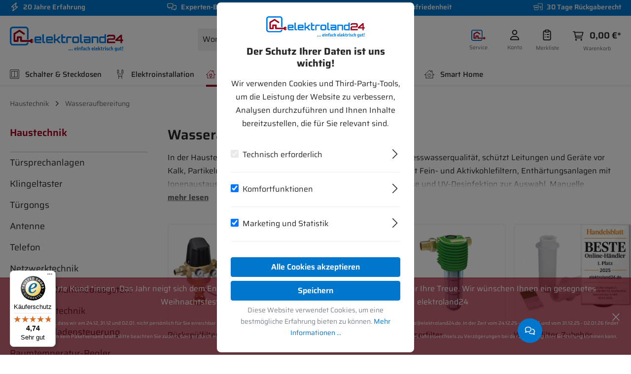

--- FILE ---
content_type: text/html; charset=UTF-8
request_url: https://www.elektroland24.de/haustechnik/wasseraufbereitung/
body_size: 35399
content:
<!DOCTYPE html>
<html lang="de-DE"
      itemscope="itemscope"
      itemtype="https://schema.org/WebPage">


    
                            
    <head>
                        
                                    <meta charset="utf-8">
            
                            <meta name="viewport"
                      content="width=device-width, initial-scale=1, shrink-to-fit=no">
            
                                <meta name="author"
                      content="">
                <meta name="robots"
                      content="index,follow">
                <meta name="revisit-after"
                      content="15 days">
                <meta name="keywords"
                      content="Wasseraufbereitung für Zuhause, Wasserfilter kaufen, Wasseraufbereitungssysteme, Trinkwasserfilter Haus, Umkehrosmoseanlage, Wasserenthärter für Haushalt, Wasserfiltersysteme">
                <meta name="description"
                      content="Wasseraufbereitung für Zuhause bei elektroland24 kaufen ✓ Schnelle Lieferung ✓ Service Hotline » Jetzt entdecken!">
            

        
        
    
    
    
    
    

                    
                        <meta property="og:type" content="website"/>
        
                    <meta property="og:site_name" content="elektroland24"/>
        
                    <meta property="og:url" content="https://www.elektroland24.de/haustechnik/wasseraufbereitung/"/>
        
                                    <meta property="og:title" content="Wasseraufbereitung für Zuhause kaufen | elektroland24"/>
                    
                                    <meta property="og:description" content="Wasseraufbereitung für Zuhause bei elektroland24 kaufen ✓ Schnelle Lieferung ✓ Service Hotline » Jetzt entdecken!"/>
                    
                                    <meta property="og:image" content="https://www.elektroland24.de/media/e5/85/c1/1675935903/Logo elektroland24.svg?ts=1683792065"/>
                    
                    <meta name="twitter:card" content="summary"/>
        
                    <meta name="twitter:site" content="elektroland24"/>
        
                                    <meta property="twitter:title" content="Wasseraufbereitung für Zuhause kaufen | elektroland24"/>
                    
                                    <meta property="twitter:description" content="Wasseraufbereitung für Zuhause bei elektroland24 kaufen ✓ Schnelle Lieferung ✓ Service Hotline » Jetzt entdecken!"/>
                    
                                    <meta property="twitter:image" content="https://www.elektroland24.de/media/e5/85/c1/1675935903/Logo elektroland24.svg?ts=1683792065"/>
                        
                                    <meta itemprop="copyrightHolder"
                      content="elektroland24">
                <meta itemprop="copyrightYear"
                      content="">
                <meta itemprop="isFamilyFriendly"
                      content="false">
                <meta itemprop="image"
                      content="https://www.elektroland24.de/media/e5/85/c1/1675935903/Logo elektroland24.svg?ts=1683792065">
            

    

    
                                            <meta name="theme-color"
                      content="#fff">
                            
                                                

                
                    <script type="application/ld+json">
            [{"@context":"https:\/\/schema.org","@type":"BreadcrumbList","itemListElement":[{"@type":"ListItem","position":1,"name":"Haustechnik","item":"https:\/\/www.elektroland24.de\/haustechnik\/"},{"@type":"ListItem","position":2,"name":"Wasseraufbereitung","item":"https:\/\/www.elektroland24.de\/haustechnik\/wasseraufbereitung\/"}]},{"@context":"https:\/\/schema.org","@type":"Organization"}]
        </script>
            



                    <link rel="icon" href="https://www.elektroland24.de/media/eb/3b/1f/1739193246/elektroland24_Icon_16x16_(1).svg?ts=1739193246">
        
                                <link rel="apple-touch-icon"
                  href="https://www.elektroland24.de/media/0f/12/f7/1740565351/Haus - Logo.png?ts=1740565351">
                    
        <link rel="canonical" href="https://www.elektroland24.de/haustechnik/wasseraufbereitung/" />
                    <title itemprop="name">Wasseraufbereitung für Zuhause kaufen | elektroland24</title>
        
                                                                            <link rel="stylesheet"
                      href="https://www.elektroland24.de/theme/b727993e7350b89628bbd8d4df239d40/css/all.css">
                                    

    
    
    
            <script type="application/javascript">window.moorlAnimationZIndex = "9000";</script>
    
            <style>
            :root {
                --moorl-advanced-search-width: 600px;
            }
        </style>
    
                    
    <script>
        window.features = {"V6_5_0_0":true,"v6.5.0.0":true,"V6_6_0_0":true,"v6.6.0.0":true,"V6_7_0_0":false,"v6.7.0.0":false,"V6_8_0_0":false,"v6.8.0.0":false,"ADDRESS_SELECTION_REWORK":false,"address.selection.rework":false,"DISABLE_VUE_COMPAT":false,"disable.vue.compat":false,"ACCESSIBILITY_TWEAKS":false,"accessibility.tweaks":false,"ADMIN_VITE":false,"admin.vite":false,"TELEMETRY_METRICS":false,"telemetry.metrics":false,"PERFORMANCE_TWEAKS":false,"performance.tweaks":false,"CACHE_REWORK":false,"cache.rework":false,"PAYPAL_SETTINGS_TWEAKS":false,"paypal.settings.tweaks":false};
    </script>
        
                        <!-- WbmTagManagerAnalytics Head Snippet Start -->
                                        
        

    <!-- Shopware Analytics -->
    <script>
        window.shopwareAnalytics = {
            trackingId: '',
            merchantConsent: true,
            debug: false,
            storefrontController: 'Navigation',
            storefrontAction: 'index',
            storefrontRoute: 'frontend.navigation.page',
            storefrontCmsPageType:  'landingpage' ,
        };
    </script>
    <!-- End Shopware Analytics -->
        

    

    
    
            <script id="wbmTagMangerDefine" type="text/javascript">
            let gtmIsTrackingProductClicks = Boolean(),
                gtmIsTrackingAddToWishlistClicks = Boolean(),
                gtmContainerId = 'GTM-WZ53RH8',
                hasSWConsentSupport = Boolean();
            window.wbmScriptIsSet = false;
            window.dataLayer = window.dataLayer || [];
            window.dataLayer.push({"event":"user","id":null});
        </script>

        <script id="wbmTagMangerDataLayer" type="text/javascript">
            window.dataLayer.push({ ecommerce: null });
            window.dataLayer.push({"module":"Category Page","content":{"content_group":"Haustechnik","content_type":"product_discovery","content_group2":"Wasseraufbereitung","content_group3":"","content_group4":"","content_group5":""},"event":"view_item_list","ecommerce":{"currency":"EUR","items":[]}});

            
                

                    </script>    


                        <script id="wbmTagManger" type="text/javascript" >
                function getCookie(name) {
                    var cookieMatch = document.cookie.match(name + '=(.*?)(;|$)');
                    return cookieMatch && decodeURI(cookieMatch[1]);
                }

                let gtmCookieSet = getCookie('wbm-tagmanager-enabled');
                
                let googleTag = (function(w,d,s,l,i){w[l]=w[l]||[];w[l].push({'gtm.start':new Date().getTime(),event:'gtm.js'});var f=d.getElementsByTagName(s)[0],j=d.createElement(s);j.async=true;j.src="https://s.elektroland24.de/22sjzuxmmbw.js?"+i;f.parentNode.insertBefore(j,f);})(window,document,'script','dataLayer','ax2y=aWQ9R1RNLVdaNTNSSDg%3D&sort=desc');
                

                if (hasSWConsentSupport && gtmCookieSet === null) {
                    window.wbmGoogleTagmanagerId = gtmContainerId;
                    window.wbmScriptIsSet = false;
                    window.googleTag = googleTag;
                } else {
                    window.wbmScriptIsSet = true;
                    googleTag(window, document, 'script', 'dataLayer', gtmContainerId);
                    googleTag = null;

                    window.dataLayer = window.dataLayer || [];
                    function gtag() { dataLayer.push(arguments); }

                    if (hasSWConsentSupport) {
                        (() => {
                            const analyticsStorageEnabled = document.cookie.split(';').some((item) => item.trim().includes('google-analytics-enabled=1'));
                            const adsEnabled = document.cookie.split(';').some((item) => item.trim().includes('google-ads-enabled=1'));

                            gtag('consent', 'update', {
                                'ad_storage': adsEnabled ? 'granted' : 'denied',
                                'ad_user_data': adsEnabled ? 'granted' : 'denied',
                                'ad_personalization': adsEnabled ? 'granted' : 'denied',
                                'analytics_storage': analyticsStorageEnabled ? 'granted' : 'denied'
                            });
                        })();
                    }
                }

                
            </script><!-- WbmTagManagerAnalytics Head Snippet End -->
            

                                                                                                                                                                                                
    <!-- added by Trusted Shops app: Start -->
    <script src="https://integrations.etrusted.com/applications/widget.js/v2" async defer></script>
    <!-- End -->
                        
                            
            
                
                                    <script>
                    window.useDefaultCookieConsent = true;
                </script>
                    
                                            <script>
                window.activeNavigationId = '18daef8ce39a4db68eb032610047a33b';
                window.router = {
                    'frontend.cart.offcanvas': '/checkout/offcanvas',
                    'frontend.cookie.offcanvas': '/cookie/offcanvas',
                    'frontend.checkout.finish.page': '/checkout/finish',
                    'frontend.checkout.info': '/widgets/checkout/info',
                    'frontend.menu.offcanvas': '/widgets/menu/offcanvas',
                    'frontend.cms.page': '/widgets/cms',
                    'frontend.cms.navigation.page': '/widgets/cms/navigation',
                    'frontend.account.addressbook': '/widgets/account/address-book',
                    'frontend.country.country-data': '/country/country-state-data',
                    'frontend.app-system.generate-token': '/app-system/Placeholder/generate-token',
                    };
                window.salesChannelId = '2d35ab93ca0140388a5bbd517b71805c';
            </script>
        
    <script>
    if (typeof window.router === 'object') {
        window.router['frontend.easycredit.express'] = '/easycredit/express';
    }
    </script>

    
        <script>
        window.router['frontend.cms.crosssell'] = '/econdacrosssell';
    </script>
    


    <script>
        window.router['frontend.shopware_analytics.customer.data'] = '/storefront/script/shopware-analytics-customer'
    </script>

                                <script>
                
                window.breakpoints = {"xs":0,"sm":576,"md":768,"lg":992,"xl":1200,"xxl":1400};
            </script>
        
        
                        
                            <script>
                window.themeAssetsPublicPath = 'https://www.elektroland24.de/theme/bc21ca2cbfc6429eb5e51ba47daa7593/assets/';
            </script>
        
                        
    <script>
        window.validationMessages = {"required":"Die Eingabe darf nicht leer sein.","email":"Ung\u00fcltige E-Mail-Adresse. Die E-Mail ben\u00f6tigt das Format \"nutzer@beispiel.de\".","confirmation":"Ihre Eingaben sind nicht identisch.","minLength":"Die Eingabe ist zu kurz."};
    </script>
        
                                                                        <script>
                        window.themeJsPublicPath = 'https://www.elektroland24.de/theme/b727993e7350b89628bbd8d4df239d40/js/';
                    </script>
                                            <script type="text/javascript" src="https://www.elektroland24.de/theme/b727993e7350b89628bbd8d4df239d40/js/storefront/storefront.js" defer></script>
                                            <script type="text/javascript" src="https://www.elektroland24.de/theme/b727993e7350b89628bbd8d4df239d40/js/prems-auto-complete6/prems-auto-complete6.js" defer></script>
                                            <script type="text/javascript" src="https://www.elektroland24.de/theme/b727993e7350b89628bbd8d4df239d40/js/lenz-platform-vat-id-validation/lenz-platform-vat-id-validation.js" defer></script>
                                            <script type="text/javascript" src="https://www.elektroland24.de/theme/b727993e7350b89628bbd8d4df239d40/js/coe-wishlist-sw6/coe-wishlist-sw6.js" defer></script>
                                            <script type="text/javascript" src="https://www.elektroland24.de/theme/b727993e7350b89628bbd8d4df239d40/js/swag-amazon-pay/swag-amazon-pay.js" defer></script>
                                            <script type="text/javascript" src="https://www.elektroland24.de/theme/b727993e7350b89628bbd8d4df239d40/js/tonur-packstation6/tonur-packstation6.js" defer></script>
                                            <script type="text/javascript" src="https://www.elektroland24.de/theme/b727993e7350b89628bbd8d4df239d40/js/swag-pay-pal/swag-pay-pal.js" defer></script>
                                            <script type="text/javascript" src="https://www.elektroland24.de/theme/b727993e7350b89628bbd8d4df239d40/js/easy-credit-ratenkauf/easy-credit-ratenkauf.js" defer></script>
                                            <script type="text/javascript" src="https://www.elektroland24.de/theme/b727993e7350b89628bbd8d4df239d40/js/cbax-modul-analytics/cbax-modul-analytics.js" defer></script>
                                            <script type="text/javascript" src="https://www.elektroland24.de/theme/b727993e7350b89628bbd8d4df239d40/js/ngs-notification-bar-s-w6/ngs-notification-bar-s-w6.js" defer></script>
                                            <script type="text/javascript" src="https://www.elektroland24.de/theme/b727993e7350b89628bbd8d4df239d40/js/dm-return-process/dm-return-process.js" defer></script>
                                            <script type="text/javascript" src="https://www.elektroland24.de/theme/b727993e7350b89628bbd8d4df239d40/js/netzp-power-pack6/netzp-power-pack6.js" defer></script>
                                            <script type="text/javascript" src="https://www.elektroland24.de/theme/b727993e7350b89628bbd8d4df239d40/js/dm-partial-delivery/dm-partial-delivery.js" defer></script>
                                            <script type="text/javascript" src="https://www.elektroland24.de/theme/b727993e7350b89628bbd8d4df239d40/js/dm-cookie-consent/dm-cookie-consent.js" defer></script>
                                            <script type="text/javascript" src="https://www.elektroland24.de/theme/b727993e7350b89628bbd8d4df239d40/js/dm-pv-tax/dm-pv-tax.js" defer></script>
                                            <script type="text/javascript" src="https://www.elektroland24.de/theme/b727993e7350b89628bbd8d4df239d40/js/d-m-jobs/d-m-jobs.js" defer></script>
                                            <script type="text/javascript" src="https://www.elektroland24.de/theme/b727993e7350b89628bbd8d4df239d40/js/acris-quantity-advanced-c-s/acris-quantity-advanced-c-s.js" defer></script>
                                            <script type="text/javascript" src="https://www.elektroland24.de/theme/b727993e7350b89628bbd8d4df239d40/js/dm-product-availability/dm-product-availability.js" defer></script>
                                            <script type="text/javascript" src="https://www.elektroland24.de/theme/b727993e7350b89628bbd8d4df239d40/js/dm-product-bundle/dm-product-bundle.js" defer></script>
                                            <script type="text/javascript" src="https://www.elektroland24.de/theme/b727993e7350b89628bbd8d4df239d40/js/moorl-foundation/moorl-foundation.js" defer></script>
                                            <script type="text/javascript" src="https://www.elektroland24.de/theme/b727993e7350b89628bbd8d4df239d40/js/moorl-interrupter/moorl-interrupter.js" defer></script>
                                            <script type="text/javascript" src="https://www.elektroland24.de/theme/b727993e7350b89628bbd8d4df239d40/js/dm-product-advisor/dm-product-advisor.js" defer></script>
                                            <script type="text/javascript" src="https://www.elektroland24.de/theme/b727993e7350b89628bbd8d4df239d40/js/dm-magazine/dm-magazine.js" defer></script>
                                            <script type="text/javascript" src="https://www.elektroland24.de/theme/b727993e7350b89628bbd8d4df239d40/js/neti-next-easy-coupon/neti-next-easy-coupon.js" defer></script>
                                            <script type="text/javascript" src="https://www.elektroland24.de/theme/b727993e7350b89628bbd8d4df239d40/js/newsletter-sendinblue/newsletter-sendinblue.js" defer></script>
                                            <script type="text/javascript" src="https://www.elektroland24.de/theme/b727993e7350b89628bbd8d4df239d40/js/dm-brand-worlds/dm-brand-worlds.js" defer></script>
                                            <script type="text/javascript" src="https://www.elektroland24.de/theme/b727993e7350b89628bbd8d4df239d40/js/dm-animated-cms-module/dm-animated-cms-module.js" defer></script>
                                            <script type="text/javascript" src="https://www.elektroland24.de/theme/b727993e7350b89628bbd8d4df239d40/js/wbm-tag-manager-analytics/wbm-tag-manager-analytics.js" defer></script>
                                            <script type="text/javascript" src="https://www.elektroland24.de/theme/b727993e7350b89628bbd8d4df239d40/js/econd-cross-selll/econd-cross-selll.js" defer></script>
                                            <script type="text/javascript" src="https://www.elektroland24.de/theme/b727993e7350b89628bbd8d4df239d40/js/econd-loader/econd-loader.js" defer></script>
                                            <script type="text/javascript" src="https://www.elektroland24.de/theme/b727993e7350b89628bbd8d4df239d40/js/econd-web-analytics/econd-web-analytics.js" defer></script>
                                            <script type="text/javascript" src="https://www.elektroland24.de/theme/b727993e7350b89628bbd8d4df239d40/js/elio-data-discovery/elio-data-discovery.js" defer></script>
                                            <script type="text/javascript" src="https://www.elektroland24.de/theme/b727993e7350b89628bbd8d4df239d40/js/dm-free-shipping-indicator/dm-free-shipping-indicator.js" defer></script>
                                            <script type="text/javascript" src="https://www.elektroland24.de/theme/b727993e7350b89628bbd8d4df239d40/js/swag-analytics/swag-analytics.js" defer></script>
                                            <script type="text/javascript" src="https://www.elektroland24.de/theme/b727993e7350b89628bbd8d4df239d40/js/dm-elektroland-theme/dm-elektroland-theme.js" defer></script>
                                                        

    


    
    
    

    


    
    
    </head>

        <body class="    is-ctl-navigation is-act-index
    ">

            
                
    
    
            <div id="page-top" class="skip-to-content bg-primary-subtle text-primary-emphasis overflow-hidden" tabindex="-1">
            <div class="container skip-to-content-container d-flex justify-content-center visually-hidden-focusable">
                                                                                        <a href="#content-main" class="skip-to-content-link d-inline-flex text-decoration-underline m-1 p-2 fw-bold gap-2">
                                Zum Hauptinhalt springen
                            </a>
                                            
                                                                        <a href="#header-main-search-input" class="skip-to-content-link d-inline-flex text-decoration-underline m-1 p-2 fw-bold gap-2 d-none d-sm-block">
                                Zur Suche springen
                            </a>
                                            
                                                                        <a href="#main-navigation-menu" class="skip-to-content-link d-inline-flex text-decoration-underline m-1 p-2 fw-bold gap-2 d-none d-lg-block">
                                Zur Hauptnavigation springen
                            </a>
                                                                        </div>
        </div>
        
                                                                    <noscript>
                <iframe src="https://www.googletagmanager.com/ns.html?id=GTM-WZ53RH8"
                        height="0"
                        width="0"
                        style="display:none;visibility:hidden"
                        title="Google Tagmanager">

                </iframe>
            </noscript>
            
                <noscript class="noscript-main">
                
    <div role="alert"
         aria-live="polite"
                  class="alert alert-info alert-has-icon">
                                                                        
                                                                                                                                                                    <span class="icon icon-info" aria-hidden="true">
                                        <svg xmlns="http://www.w3.org/2000/svg" xmlns:xlink="http://www.w3.org/1999/xlink" width="24" height="24" viewBox="0 0 24 24"><defs><path d="M12 7c.5523 0 1 .4477 1 1s-.4477 1-1 1-1-.4477-1-1 .4477-1 1-1zm1 9c0 .5523-.4477 1-1 1s-1-.4477-1-1v-5c0-.5523.4477-1 1-1s1 .4477 1 1v5zm11-4c0 6.6274-5.3726 12-12 12S0 18.6274 0 12 5.3726 0 12 0s12 5.3726 12 12zM12 2C6.4772 2 2 6.4772 2 12s4.4772 10 10 10 10-4.4772 10-10S17.5228 2 12 2z" id="icons-default-info" /></defs><use xlink:href="#icons-default-info" fill="#758CA3" fill-rule="evenodd" /></svg>
                    </span>
    
                                                        
                                    
                    <div class="alert-content-container">
                                                    
                                                        <div class="alert-content">                                                    Um unseren Shop in vollem Umfang nutzen zu können, empfehlen wir Ihnen Javascript in Ihrem Browser zu aktivieren.
                                                                </div>                
                                                                </div>
            </div>
            </noscript>
        

                                    
            <div class="ecconfig d-none" data-clientkey="00002bb8-f97eff15-b845-3611-9577-936b47453e46" data-containerid="7623"></div>
    
                            
    
                <header class="header-main">
                                                
    <div class="top-bar">
        <div class="d-flex container top-bar-content justify-content-center justify-content-md-between align-items-center">
                                                            
                                    <a href="https://www.elektroland24.de/ueber-uns/warum-elektroland24/"
                
                class="d-none d-md-block">
                                                                                                                                                    <span class="icon icon-elektroland24 icon-elektroland24-topbar-bolt icon-sm icon-topbar icon-elektroland">
                                        <svg width="12" height="16" viewBox="0 0 12 16" fill="none" xmlns="http://www.w3.org/2000/svg">
<path d="M8.8418 0.904297C9.39844 0.904297 9.80859 1.43164 9.66211 1.95898L8.08008 7.4375H10.5996C11.1562 7.4375 11.625 7.90625 11.625 8.46289C11.625 8.78516 11.4785 9.04883 11.2441 9.25391L3.65625 15.6992C3.50977 15.8164 3.33398 15.875 3.12891 15.875C2.57227 15.875 2.16211 15.3477 2.30859 14.8203L3.89062 9.3125H1.3418C0.814453 9.3125 0.375 8.87305 0.375 8.3457C0.375 8.05273 0.492188 7.75977 0.697266 7.58398L8.31445 1.08008C8.46094 0.962891 8.63672 0.875 8.8418 0.875V0.904297ZM7.78711 3.36523L2.48438 7.90625H4.82812C5.0332 7.90625 5.23828 8.02344 5.38477 8.19922C5.50195 8.375 5.56055 8.60938 5.50195 8.81445L4.18359 13.4141L9.54492 8.84375H7.17188C6.9375 8.84375 6.73242 8.75586 6.58594 8.58008C6.46875 8.4043 6.41016 8.16992 6.46875 7.96484L7.78711 3.36523Z" fill="#F0F0F0"/>
</svg>

                    </span>
    
                                    20 Jahre Erfahrung

                                    </a>
                                                                            
                                    <a href="https://www.elektroland24.de/hilfe-beratung/kontakt/"
                
                class="d-none d-md-block">
                                                                                                                                                    <span class="icon icon-elektroland24 icon-elektroland24-topbar-messages icon-sm icon-topbar icon-elektroland">
                                        <svg width="20" height="16" viewBox="0 0 20 16" fill="none" xmlns="http://www.w3.org/2000/svg">
<path d="M12.4805 2.75V8.375C12.4805 9.42969 11.6309 10.25 10.6055 10.25H6.85547L3.66211 12.0664C3.57422 12.125 3.51562 12.125 3.45703 12.125C3.25195 12.125 3.10547 12.0078 3.10547 11.7734V10.25H2.16797C1.11328 10.25 0.292969 9.42969 0.292969 8.375V2.75C0.292969 1.72461 1.11328 0.875 2.16797 0.875H10.6055C11.6309 0.875 12.4805 1.72461 12.4805 2.75ZM4.51172 9.98633L6.47461 8.84375H10.6055C10.8398 8.84375 11.0742 8.63867 11.0742 8.375V2.75C11.0742 2.51562 10.8398 2.28125 10.6055 2.28125H2.16797C1.9043 2.28125 1.69922 2.51562 1.69922 2.75V8.375C1.69922 8.63867 1.9043 8.84375 2.16797 8.84375H4.51172V9.98633ZM7.79297 12.125V11.1875H9.19922V12.125C9.19922 12.3887 9.4043 12.5938 9.66797 12.5938H12.832L14.8242 13.7363V12.5938H17.168C17.4023 12.5938 17.6367 12.3887 17.6367 12.125V6.5C17.6367 6.26562 17.4023 6.03125 17.168 6.03125H13.418V4.625H17.168C18.1934 4.625 19.043 5.47461 19.043 6.5V12.125C19.043 13.1797 18.1934 14 17.168 14H16.2305V15.5234C16.2305 15.7578 16.0547 15.875 15.8789 15.875C15.791 15.875 15.7324 15.875 15.6445 15.8164L12.4805 14H9.66797C8.61328 14 7.79297 13.1797 7.79297 12.125Z" fill="#F0F0F0"/>
</svg>

                    </span>
    
                                    Experten-Beratung Online &amp; vor Ort

                                    </a>
                                                                            
                                    <a href="https://www.elektroland24.de/ueber-uns/warum-elektroland24/"
                
                class="d-none d-md-block">
                                                                                                                                                    <span class="icon icon-elektroland24 icon-elektroland24-topbar-smile icon-sm icon-topbar icon-elektroland">
                                        <svg width="16" height="16" viewBox="0 0 16 16" fill="none" xmlns="http://www.w3.org/2000/svg">
<path d="M8.33203 11.1875C9.41602 11.1875 10.1777 10.6895 10.6172 10.2207C10.8809 9.92773 11.3203 9.89844 11.6133 10.1621C11.9062 10.4258 11.9062 10.8652 11.6426 11.1582C10.998 11.8613 9.88477 12.5938 8.33203 12.5938C6.75 12.5938 5.63672 11.8613 4.99219 11.1582C4.72852 10.8652 4.72852 10.4258 5.02148 10.1621C5.31445 9.89844 5.75391 9.92773 6.01758 10.2207C6.45703 10.6895 7.21875 11.1875 8.33203 11.1875ZM6.92578 6.96875C6.92578 7.49609 6.51562 7.90625 5.98828 7.90625C5.46094 7.90625 5.05078 7.49609 5.05078 6.96875C5.05078 6.4707 5.46094 6.03125 5.98828 6.03125C6.51562 6.03125 6.92578 6.4707 6.92578 6.96875ZM9.73828 6.96875C9.73828 6.4707 10.1484 6.03125 10.6758 6.03125C11.2031 6.03125 11.6133 6.4707 11.6133 6.96875C11.6133 7.49609 11.2031 7.90625 10.6758 7.90625C10.1484 7.90625 9.73828 7.49609 9.73828 6.96875ZM15.832 8.375C15.832 12.5352 12.4629 15.875 8.33203 15.875C4.17188 15.875 0.832031 12.5352 0.832031 8.375C0.832031 4.24414 4.17188 0.875 8.33203 0.875C12.4629 0.875 15.832 4.24414 15.832 8.375ZM8.33203 2.28125C4.96289 2.28125 2.23828 5.03516 2.23828 8.375C2.23828 11.7441 4.96289 14.4688 8.33203 14.4688C11.6719 14.4688 14.4258 11.7441 14.4258 8.375C14.4258 5.03516 11.6719 2.28125 8.33203 2.28125Z" fill="#F0F0F0"/>
</svg>

                    </span>
    
                                    98% Zufriedenheit

                                    </a>
                                                                            
                                    <a href="https://www.elektroland24.de/hilfe-beratung/ruecksendungen"
                
                class="d-block">
                                                                                                                                                    <span class="icon icon-elektroland24 icon-elektroland24-topbar-return icon-sm icon-topbar icon-elektroland">
                                        <svg width="22" height="18" viewBox="0 0 22 18" fill="none" xmlns="http://www.w3.org/2000/svg">
<path d="M11.4242 2.34786C11.4242 2.24701 11.506 2.16525 11.6068 2.16525H20.2155C20.3163 2.16525 20.3981 2.24701 20.3981 2.34786V15.6522C20.3981 15.753 20.3163 15.8348 20.2155 15.8348H15.9981C15.6667 15.8348 15.3981 16.1034 15.3981 16.4348C15.3981 16.7662 15.6667 17.0348 15.9981 17.0348H20.2155C20.9791 17.0348 21.5981 16.4158 21.5981 15.6522V2.34786C21.5981 1.58427 20.9791 0.96525 20.2155 0.96525H11.6068C10.8432 0.96525 10.2242 1.58427 10.2242 2.34786V3.5C10.2242 3.83137 10.4928 4.1 10.8242 4.1C11.1556 4.1 11.4242 3.83137 11.4242 3.5V2.34786Z" fill="white"/>
<path fill-rule="evenodd" clip-rule="evenodd" d="M0.399994 7.04335C0.399994 6.27976 1.01901 5.66074 1.7826 5.66074H11.5652C12.3288 5.66074 12.9478 6.27976 12.9478 7.04335V9.39117C12.9478 10.0834 12.4391 10.6568 11.7751 10.7579V15.6521C11.7751 16.4157 11.1561 17.0347 10.3925 17.0347H3.349C2.5854 17.0347 1.9664 16.4157 1.9664 15.6521V10.7738H1.7826C1.01901 10.7738 0.399994 10.1548 0.399994 9.39117V7.04335ZM1.7826 6.86074C1.68175 6.86074 1.59999 6.9425 1.59999 7.04335V9.39117C1.59999 9.49202 1.68175 9.57378 1.7826 9.57378H11.5652C11.666 9.57378 11.7478 9.49202 11.7478 9.39117V7.04335C11.7478 6.9425 11.666 6.86074 11.5652 6.86074H1.7826ZM3.1664 10.7738H4.31406V10.9564C4.31406 11.7201 4.93313 12.339 5.69667 12.339H8.0445C8.80804 12.339 9.42711 11.7201 9.42711 10.9564V10.7738H10.5751V15.6521C10.5751 15.7529 10.4933 15.8347 10.3925 15.8347H3.349C3.24816 15.8347 3.1664 15.7529 3.1664 15.6521V10.7738ZM5.51406 10.9564V10.7738H8.22711V10.9564C8.22711 11.0573 8.1454 11.139 8.0445 11.139H5.69667C5.59577 11.139 5.51406 11.0573 5.51406 10.9564Z" fill="white"/>
<path d="M18.8608 9.92364L16.48 7.54283L14.0991 9.92363C13.8648 10.1579 13.8648 10.5378 14.0991 10.7722C14.3334 11.0065 14.7133 11.0065 14.9477 10.7722L15.88 9.83986V13.8696C15.88 14.201 16.1486 14.4696 16.48 14.4696C16.8114 14.4696 17.08 14.201 17.08 13.8696V9.83991L18.0122 10.7722C18.2465 11.0065 18.6264 11.0065 18.8608 10.7722C19.0951 10.5379 19.0951 10.158 18.8608 9.92364Z" fill="white"/>
</svg>

                    </span>
    
                                    30 Tage Rückgaberecht

                                    </a>
                                    </div>
    </div>
    <div class="container">
            
            <div class="row align-items-center header-row">
                <div class="col-12 col-md-auto d-none d-xl-block header-logo-col">
            <div class="header-logo-main text-center">
                    <a class="header-logo-main-link"
               href="/"
               title="Zur Startseite gehen">
                    <picture class="header-logo-picture">
                                    <source srcset="https://www.elektroland24.de/media/50/3a/8e/1675936045/Logo%20elektroland24-mobile.svg?ts=1683792066"
                        media="(max-width: 991px)">
                    
                                    <img src="https://www.elektroland24.de/media/e5/85/c1/1675935903/Logo%20elektroland24.svg?ts=1683792065"
                        alt="Zur Startseite gehen"
                        class="img-fluid header-logo-main-img"/>
                        </picture>
            </a>
            </div>
    </div>

                <div class="col-12 order-2 col-xl order-xl-1 header-search-col">
        <div class="row">
            <div class="col">
                
    
        
    <div id="searchCollapse">
        <div class="header-search e-header-search">
            <form action="/search"
                  method="get"
                  data-search-widget="true"
                  data-url="/suggest?search="
                  data-search-widget-options='{&quot;suggestAutocompleteType&quot;:&quot;searchTerm&quot;,&quot;searchWidgetMinChars&quot;:2}'
                  data-elio-data-discovery-history-options='{&quot;channel&quot;:&quot;2d35ab93ca0140388a5bbd517b71805c&quot;,&quot;searchPageUrl&quot;:&quot;\/search?search=&quot;}'                  class="header-search-form e-header-search-form e-search-history">
                                                                                <div class="input-group">
                                                            <input
                                    type="search"
                                    id="header-main-search-input"
                                    name="search"
                                    class="form-control header-search-input"
                                    autocomplete="off"
                                    autocapitalize="off"
                                    placeholder="Wonach suchen Sie?"
                                    aria-label="Wonach suchen Sie?"
                                    role="combobox"
                                    aria-autocomplete="list"
                                    aria-controls="search-suggest-listbox"
                                    aria-expanded="false"
                                    aria-describedby="search-suggest-result-info"
                                    value="">
                            
                                                            <button type="submit"
                                        class="btn header-search-btn"
                                        aria-label="Suchen">
                                    <span class="header-search-icon">
                                                                                                                                                        <span class="icon icon-search">
                                        <svg xmlns="http://www.w3.org/2000/svg" xmlns:xlink="http://www.w3.org/1999/xlink" width="24" height="24" viewBox="0 0 24 24"><defs><path d="M10.0944 16.3199 4.707 21.707c-.3905.3905-1.0237.3905-1.4142 0-.3905-.3905-.3905-1.0237 0-1.4142L8.68 14.9056C7.6271 13.551 7 11.8487 7 10c0-4.4183 3.5817-8 8-8s8 3.5817 8 8-3.5817 8-8 8c-1.8487 0-3.551-.627-4.9056-1.6801zM15 16c3.3137 0 6-2.6863 6-6s-2.6863-6-6-6-6 2.6863-6 6 2.6863 6 6 6z" id="icons-default-search" /></defs><use xlink:href="#icons-default-search" fill="#758CA3" fill-rule="evenodd" /></svg>
                    </span>
    
                                        </span>
                                </button>
                            
                                                            <button class="btn header-close-btn js-search-close-btn d-none"
                                        type="button"
                                        aria-label="Die Dropdown-Suche schließen">
                                    <span class="header-close-icon">
                                                                                                                                                        <span class="icon icon-x">
                                        <svg xmlns="http://www.w3.org/2000/svg" xmlns:xlink="http://www.w3.org/1999/xlink" width="24" height="24" viewBox="0 0 24 24"><defs><path d="m10.5858 12-7.293-7.2929c-.3904-.3905-.3904-1.0237 0-1.4142.3906-.3905 1.0238-.3905 1.4143 0L12 10.5858l7.2929-7.293c.3905-.3904 1.0237-.3904 1.4142 0 .3905.3906.3905 1.0238 0 1.4143L13.4142 12l7.293 7.2929c.3904.3905.3904 1.0237 0 1.4142-.3906.3905-1.0238.3905-1.4143 0L12 13.4142l-7.2929 7.293c-.3905.3904-1.0237.3904-1.4142 0-.3905-.3906-.3905-1.0238 0-1.4143L10.5858 12z" id="icons-default-x" /></defs><use xlink:href="#icons-default-x" fill="#758CA3" fill-rule="evenodd" /></svg>
                    </span>
    
                                        </span>
                                </button>
                                                    </div>
                    

                    <div class="e-autocomplete text-truncate"></div>
                

                    <div class="e-autocomplete text-truncate"></div>
                            </form>
        </div>
    </div>
            </div>
        </div>
    </div>

                <div class="col-12 order-1 col-xl-auto order-xl-2 header-actions-col">
        <div class="row g-0">
                            <div class="col-1 d-xl-none">
                    <div class="menu-button">
                                                                                            <button
                                            class="btn nav-main-toggle-btn header-actions-btn"
                                            type="button"
                                            data-off-canvas-menu="true"
                                            aria-label="Menü"
                                        >
                                                                                                                                                                                                            <span class="icon icon-stack">
                                        <svg xmlns="http://www.w3.org/2000/svg" xmlns:xlink="http://www.w3.org/1999/xlink" width="24" height="24" viewBox="0 0 24 24"><defs><path d="M3 13c-.5523 0-1-.4477-1-1s.4477-1 1-1h18c.5523 0 1 .4477 1 1s-.4477 1-1 1H3zm0-7c-.5523 0-1-.4477-1-1s.4477-1 1-1h18c.5523 0 1 .4477 1 1s-.4477 1-1 1H3zm0 14c-.5523 0-1-.4477-1-1s.4477-1 1-1h18c.5523 0 1 .4477 1 1s-.4477 1-1 1H3z" id="icons-default-stack" /></defs><use xlink:href="#icons-default-stack" fill="#758CA3" fill-rule="evenodd" /></svg>
                    </span>
    
                                                                                        </button>
                                    
                                            </div>
                </div>
                <div class="col d-xl-none header-logo-col">
                        <div class="header-logo-main text-center">
                    <a class="header-logo-main-link"
               href="/"
               title="Zur Startseite gehen">
                    <picture class="header-logo-picture">
                                    <source srcset="https://www.elektroland24.de/media/50/3a/8e/1675936045/Logo%20elektroland24-mobile.svg?ts=1683792066"
                        media="(max-width: 991px)">
                    
                                    <img src="https://www.elektroland24.de/media/e5/85/c1/1675935903/Logo%20elektroland24.svg?ts=1683792065"
                        alt="Zur Startseite gehen"
                        class="img-fluid header-logo-main-img"/>
                        </picture>
            </a>
            </div>
                </div>
            
                        
                            <div class="col-auto d-none d-xl-block">
                    <div class="service-menu account-menu">
                        
        
    
        <div class="dropdown">
                    <button class="btn service-menu-btn d-none d-sm-block header-actions-btn"
                    type="button"
                    id="serviceWidget"
                    data-account-menu="true"
                    data-bs-toggle="dropdown"
                    aria-haspopup="true"
                    aria-expanded="false"
                    aria-label="Service"
                    title="Service">
                                                                                                                                                            <span class="icon icon-elektroland24 icon-elektroland24-e24-color-logo icon-lg icon-additional icon-elektroland24-logo">
                                        <svg width="33" height="26" viewBox="0 0 33 26" fill="none" xmlns="http://www.w3.org/2000/svg">
<g id="Ebene_1" clip-path="url(#clip0_3722_422)">
<path id="Vector" d="M23.7818 21.7789C23.6873 23.6776 22.0301 23.8639 21.5092 23.8693H4.41817C2.33999 23.8693 2.15106 22.1312 2.14026 21.6076V4.64604C2.14026 2.5827 3.89188 2.39512 4.41817 2.38432H21.5146C23.5928 2.38432 23.7818 4.11705 23.7925 4.64604V17.8074H25.9328V4.64604C25.9328 2.88498 24.7574 0.260254 21.5146 0.260254H4.41817C2.63822 0.260254 0 1.4262 0 4.64604V21.6143C0 23.3754 1.17539 26.0001 4.41817 26.0001H21.5146C23.2555 26.0001 25.8276 24.8719 25.922 21.7857H23.7818V21.7803V21.7789Z" fill="#007CE5" class="svg-fill-blue"/>
<path id="Vector_2" d="M32.9996 18.5658C32.9996 18.2851 32.7729 18.0597 32.4895 18.0597H31.1428V16.8047H30.7717C29.5463 16.8047 28.4937 17.5362 28.0214 18.582H16.6521V14.6645C16.6521 14.3393 16.5253 14.0316 16.2918 13.8008C16.0651 13.5755 15.748 13.4432 15.4268 13.4432H10.8372C10.1612 13.4432 9.61732 13.983 9.61193 14.6537V18.582H7.53914V10.7308L13.2542 7.22618L18.9314 11.0614C19.4914 11.4406 20.2566 11.2975 20.6331 10.7429C21.0163 10.1869 20.8665 9.43392 20.3119 9.05337L13.9761 4.77284C13.5767 4.50295 13.0558 4.49215 12.6401 4.74585L5.67147 9.02638C5.31116 9.24634 5.08984 9.64309 5.08984 10.0614V19.806C5.08984 20.4767 5.63908 21.0218 6.31516 21.0218H10.8278C11.5039 21.0218 12.0477 20.4821 12.0531 19.8114V15.8884H14.1988V19.806C14.1988 20.1312 14.3256 20.4389 14.5591 20.6696C14.7858 20.9004 15.1029 21.0272 15.4241 21.0272H28.0295C28.5005 22.0677 29.549 22.7937 30.773 22.7937H31.1441V21.5387H32.4909C32.7743 21.5387 33.001 21.3133 33.001 21.0326C33.001 20.7519 32.7743 20.5266 32.4909 20.5266H31.1441V19.0853H32.4909C32.7743 19.0853 33.001 18.86 33.001 18.5793V18.5685L32.9996 18.5658Z" fill="#A0001C" class="svg-fill-red"/>
</g>
<defs>
<clipPath id="clip0_3722_422">
<rect width="33" height="25.7398" fill="white" transform="translate(0 0.260254)"/>
</clipPath>
</defs>
</svg>

                    </span>
    
                                            <span class="header-actions-text text-center">Service</span>
            </button>
        
                    <div class="dropdown-menu dropdown-menu-right account-menu-dropdown js-account-menu-dropdown"
                 aria-labelledby="serviceWidget">
                

        
            <div class="offcanvas-header">
                            <button class="btn btn-secondary offcanvas-close js-offcanvas-close">
                                                                                                                                                            <span class="icon icon-x icon-sm">
                                        <svg xmlns="http://www.w3.org/2000/svg" xmlns:xlink="http://www.w3.org/1999/xlink" width="24" height="24" viewBox="0 0 24 24"><use xlink:href="#icons-default-x" fill="#758CA3" fill-rule="evenodd" /></svg>
                    </span>
    
                        
                                            Menü schließen
                                    </button>
                    </div>
    
            <div class="offcanvas-body">
                <div class="account-menu">
        
                    <div class="dropdown-header account-menu-header">
                Service
            </div>
        
                        <div class="account-menu-links">
                    <div class="account-aside">
                        <div class="list-group list-group-flush account-aside-list-group">
                                                                                                                            <a href="https://www.elektroland24.de/ueber-uns/ueber-elektroland24/"
                                   title="Über elektroland24"
                                   class="list-group-item list-group-item-action account-aside-item">
                                    Über elektroland24</a>
                                                                                                                            <a href="https://www.elektroland24.de/ueber-uns/warum-elektroland24/"
                                   title="Warum elektroland24"
                                   class="list-group-item list-group-item-action account-aside-item">
                                    Warum elektroland24</a>
                                                                                                                            <a href="https://www.elektroland24.de/marken/"
                                   title="Marken"
                                   class="list-group-item list-group-item-action account-aside-item">
                                    Marken</a>
                                                                                                                            <a href="https://www.elektroland24.de/ueber-uns/karriere"
                                   title="Karriere"
                                   class="list-group-item list-group-item-action account-aside-item">
                                    Karriere</a>
                                                                                                                            <a href="/ratgeber/"
                                   title="Ratgeber"
                                   class="list-group-item list-group-item-action account-aside-item">
                                    Ratgeber</a>
                                                                                                                            <a href="https://www.elektroland24.de/ueber-uns/pv-ratgeber/"
                                   title="PV-Ratgeber"
                                   class="list-group-item list-group-item-action account-aside-item">
                                    PV-Ratgeber</a>
                                                                                                                            <a href="https://www.elektroland24.de/ueber-uns/faq/"
                                   title="FAQ"
                                   class="list-group-item list-group-item-action account-aside-item">
                                    FAQ</a>
                                                    </div>
                    </div>
                </div>
        
                    </div>
        </div>
                </div>
            </div>
                        </div>
                </div>
            
                            <div class="col-auto">
                    <div class="account-menu">
                            <div class="dropdown">
            <button class="btn account-menu-btn header-actions-btn"
            type="button"
            id="accountWidget"
            data-account-menu="true"
            data-bs-toggle="dropdown"
            aria-haspopup="true"
            aria-expanded="false"
            aria-label="Ihr Konto"
            title="Ihr Konto">
                                                                                                                        <span class="icon icon-elektroland24 icon-elektroland24-user">
                                        <svg width="18" height="21" viewBox="0 0 18 21" fill="none" xmlns="http://www.w3.org/2000/svg">
<path d="M10.875 12.375H7.125C3.29688 12.375 0.25 15.4609 0.25 19.25C0.25 19.9531 0.796875 20.5 1.5 20.5H16.5C17.1641 20.5 17.75 19.9531 17.75 19.25C17.75 15.4609 14.6641 12.375 10.875 12.375ZM2.125 18.625C2.4375 16.1641 4.54688 14.25 7.125 14.25H10.875C13.4141 14.25 15.5234 16.1641 15.8359 18.625H2.125ZM9 10.5C11.7344 10.5 14 8.27344 14 5.5C14 2.76562 11.7344 0.5 9 0.5C6.22656 0.5 4 2.76562 4 5.5C4 8.27344 6.22656 10.5 9 10.5ZM9 2.375C10.7188 2.375 12.125 3.78125 12.125 5.5C12.125 7.25781 10.7188 8.625 9 8.625C7.24219 8.625 5.875 7.25781 5.875 5.5C5.875 3.78125 7.24219 2.375 9 2.375Z" fill="currentColor"></path>
</svg>

                    </span>
    
            <div class="header-actions-text text-center">Konto</div>
    </button>

                    <div class="dropdown-menu dropdown-menu-end account-menu-dropdown js-account-menu-dropdown"
                 aria-labelledby="accountWidget">
                

        
            <div class="offcanvas-header">
                            <button class="btn btn-secondary offcanvas-close js-offcanvas-close">
                                                                                                                                                            <span class="icon icon-x icon-sm">
                                        <svg xmlns="http://www.w3.org/2000/svg" xmlns:xlink="http://www.w3.org/1999/xlink" width="24" height="24" viewBox="0 0 24 24"><use xlink:href="#icons-default-x" fill="#758CA3" fill-rule="evenodd" /></svg>
                    </span>
    
                        
                                            Menü schließen
                                    </button>
                    </div>
    
            <div class="offcanvas-body">
                <div class="account-menu">

                                                <div class="dropdown-header account-menu-header">
                    Ihr Konto
                </div>
                    
        
                                                <div class="account-menu-login">
                                            <a href="/account/login"
                           title="Anmelden"
                           class="btn btn-primary account-menu-login-button">
                            Anmelden
                        </a>
                    
                                            <div class="account-menu-register">
                            oder
                            <a href="/account/login"
                               title="Registrieren">
                                registrieren
                            </a>
                        </div>
                                    </div>
                    
        
                                    <div class="mt-3 header-actions-amazon-button">
                                            <div class="swag-amazon-pay-wrapper header-login"
                    >

                                                    
                                    <div id="swag-amazon-pay-loading-indicator-header-login"
                         class="swag-amazon-pay-loading-indicator header-login"
                         hidden="hidden">
                    </div>
                
                                    <div id="swag-amazon-pay-button-container-header-login"
                         class="swag-amazon-pay-button-container header-login"
                         data-amazon-login-button="true"
                         data-amazon-login-button-options='{
                            "libraryUrl": "https://static-eu.payments-amazon.com/checkout.js",
                            "loadingElementId": "swag-amazon-pay-loading-indicator-header-login",
                            "errorElementId": "swag-amazon-pay-button-error-header-login",
                    "buttonConfig": {
                                                            "merchantId": "A1NFFYVDPL0AX8",
                                "sandbox": false,
                                "ledgerCurrency": "EUR",
                                "checkoutLanguage": "de_DE",
                                "placement": "Other",
                                "productType": "SignIn",
                                "buttonColor": "Gold",
                                "signInConfig": {
                                    "payloadJSON": "\u007B\u0022signInReturnUrl\u0022\u003A\u0022https\u003A\/\/www.elektroland24.de\/swag_amazon_pay\/customer_sign_in\u003FredirectTo\u003Dfrontend.account.home.page\u0026signUpTokenId\u003D019b6ddfb5747261a010c1a80e6813ee\u0022,\u0022storeId\u0022\u003A\u0022amzn1.application\u002Doa2\u002Dclient.baa863bf9f274f97ab215f2155441852\u0022,\u0022signInScopes\u0022\u003A\u005B\u0022email\u0022,\u0022shippingAddress\u0022,\u0022phoneNumber\u0022\u005D\u007D",
                                    "signature": "o03RFzKq5HOaEAshVTqnGIQ3aMpCzjdDyYq6fu++TvdJ1fi4Jf9N+SUYvbcwKPvrDD58um/bAaPtbUDGLzd9TZwlPIpCC75sTPpXWCVs8x3IsKwFMB/9bMdUS6CZm3A4Ab2pulr7KUWHuJo2gz9lFmr5KAplpVjxhuH3JGlZ6Ebtuf9yq64UhKQXgRjJ4qPFh8F6wTAWYHW58biT3fsR4+woFXxRes9PiRSdGa5yKEp5uOmWmA3K+SrUTg+X+JZZg2ym2PfKHDjxOeD4p0JjPT2sbFrpuOECYbWBXyNVouA/OjHiZHQMPB4OCBWcpxqKYiqmovQSJVb7jfp4MBrxJw==",
                                    "publicKeyId": "AGVXQTNARMGVNWD2MLAAHC5Y"
                                }
                                                     }}'>
                    </div>
                
                                    <div id="swag-amazon-pay-button-error-header-login"
                         class="swag-amazon-pay-button-error header-login"
                         hidden="hidden">
                        
    <div role="alert"
         aria-live="polite"
                  class="alert alert-danger alert-has-icon">
                                                                                                                                                                                                        <span class="icon icon-blocked" aria-hidden="true">
                                        <svg xmlns="http://www.w3.org/2000/svg" xmlns:xlink="http://www.w3.org/1999/xlink" width="24" height="24" viewBox="0 0 24 24"><defs><path d="M12 24C5.3726 24 0 18.6274 0 12S5.3726 0 12 0s12 5.3726 12 12-5.3726 12-12 12zm0-2c5.5228 0 10-4.4772 10-10S17.5228 2 12 2 2 6.4772 2 12s4.4772 10 10 10zm4.2929-15.7071c.3905-.3905 1.0237-.3905 1.4142 0 .3905.3905.3905 1.0237 0 1.4142l-10 10c-.3905.3905-1.0237.3905-1.4142 0-.3905-.3905-.3905-1.0237 0-1.4142l10-10z" id="icons-default-blocked" /></defs><use xlink:href="#icons-default-blocked" fill="#758CA3" fill-rule="evenodd" /></svg>
                    </span>
    
                                                        
                                    
                    <div class="alert-content-container">
                                                    
                                                        <div class="alert-content">                                                    Amazon Pay steht zurzeit nicht zur Verfügung. Bitte wenden Sie sich an den Shopbetreiber für weitere Informationen.
                                                                </div>                
                                                                </div>
            </div>
                    </div>
                
            </div>
            

                </div>
                    
                                </div>
        </div>
                </div>
            </div>
                    </div>
                </div>
            
                                                <div class="col-auto">
                        <div class="wishlist-menu">
                                <a  href="https://www.elektroland24.de/Wishlist"
        class="btn wishlist-menu-btn header-actions-btn"
        title="Meine Merkzettel">
                                                                                                                                <span class="icon icon-elektroland24 icon-elektroland24-board-add icon-wishlist icon-wishlist-add">
                                        <svg xmlns="http://www.w3.org/2000/svg" fill="none" viewBox="0 0 79 64">
	<path fill="#1D1D1B" d="M38.7 63.5H6.8C3 63.5 0 60.2 0 56.1V14.2c0-4.1 3-7.40001 6.8-7.40001h3.9v-1.5c0-2.5 1.8-4.399996 4.1-4.399996h16c2.3 0 4.1 1.999996 4.1 4.399996v1.5h3.9c3.7 0 6.8 3.30001 6.8 7.40001v41.9c-.1 4.1-3.2 7.4-6.9 7.4ZM6.8 9.59998C4.7 9.59998 2.9 11.6 2.9 14.1V56c0 2.5 1.7 4.5 3.9 4.5h31.9c2.1 0 3.9-2 3.9-4.5V14.2c0-2.5-1.7-4.50005-3.9-4.50005h-3.9V11.2c0 2.5-1.8 4.4-4.1 4.4h-16c-2.3 0-4.1-2-4.1-4.4V9.69995c0-.1-3.8-.09997-3.8-.09997Zm8-5.9c-.7 0-1.2.7-1.2 1.5V11.2c0 .8.6 1.5 1.2 1.5h16c.7 0 1.2-.7 1.2-1.5V5.19998c0-.8-.6-1.5-1.2-1.5h-16ZM33.4 45.6H22.7c-.8 0-1.4-.6-1.4-1.4 0-.8.6-1.4 1.4-1.4h10.6c.8 0 1.4.6 1.4 1.4.1.7-.5 1.4-1.3 1.4Zm-20.1 0h-1.2c-.8 0-1.4-.6-1.4-1.4 0-.8.6-1.4 1.4-1.4h1.2c.8 0 1.4.6 1.4 1.4.1.7-.6 1.4-1.4 1.4Zm20.1-15H22.7c-.8 0-1.4-.6-1.4-1.4 0-.8.6-1.4 1.4-1.4h10.6c.8 0 1.4.6 1.4 1.4 0 .8-.5 1.4-1.3 1.4Zm-19.9 0h-1.4c-.8 0-1.4-.6-1.4-1.4 0-.8.6-1.4 1.4-1.4h1.4c.8 0 1.4.6 1.4 1.4 0 .8-.6 1.4-1.4 1.4ZM65.5 3c0-.82843-.6716-1.5-1.5-1.5s-1.5.67157-1.5 1.5v11.2H51.3c-.8284 0-1.5.6716-1.5 1.5s.6716 1.5 1.5 1.5h11.2v11.2c0 .8285.6716 1.5 1.5 1.5s1.5-.6715 1.5-1.5V17.2h11.2c.8284 0 1.5-.6716 1.5-1.5s-.6716-1.5-1.5-1.5H65.5V3Z"/>
	<path fill="#1D1D1B"  d="M38.7 63.5H6.8C3 63.5 0 60.2 0 56.1V14.2c0-4.1 3-7.40001 6.8-7.40001h3.9v-1.5c0-2.5 1.8-4.399996 4.1-4.399996h16c2.3 0 4.1 1.999996 4.1 4.399996v1.5h3.9c3.7 0 6.8 3.30001 6.8 7.40001v41.9c-.1 4.1-3.2 7.4-6.9 7.4ZM6.8 9.59998C4.7 9.59998 2.9 11.6 2.9 14.1V56c0 2.5 1.7 4.5 3.9 4.5h31.9c2.1 0 3.9-2 3.9-4.5V14.2c0-2.5-1.7-4.50005-3.9-4.50005h-3.9V11.2c0 2.5-1.8 4.4-4.1 4.4h-16c-2.3 0-4.1-2-4.1-4.4V9.69995c0-.1-3.8-.09997-3.8-.09997Zm8-5.9c-.7 0-1.2.7-1.2 1.5V11.2c0 .8.6 1.5 1.2 1.5h16c.7 0 1.2-.7 1.2-1.5V5.19998c0-.8-.6-1.5-1.2-1.5h-16ZM33.4 45.6H22.7c-.8 0-1.4-.6-1.4-1.4 0-.8.6-1.4 1.4-1.4h10.6c.8 0 1.4.6 1.4 1.4.1.7-.5 1.4-1.3 1.4Zm-20.1 0h-1.2c-.8 0-1.4-.6-1.4-1.4 0-.8.6-1.4 1.4-1.4h1.2c.8 0 1.4.6 1.4 1.4.1.7-.6 1.4-1.4 1.4Zm20.1-15H22.7c-.8 0-1.4-.6-1.4-1.4 0-.8.6-1.4 1.4-1.4h10.6c.8 0 1.4.6 1.4 1.4 0 .8-.5 1.4-1.3 1.4Zm-19.9 0h-1.4c-.8 0-1.4-.6-1.4-1.4 0-.8.6-1.4 1.4-1.4h1.4c.8 0 1.4.6 1.4 1.4 0 .8-.6 1.4-1.4 1.4ZM65.5 3c0-.82843-.6716-1.5-1.5-1.5s-1.5.67157-1.5 1.5v11.2H51.3c-.8284 0-1.5.6716-1.5 1.5s.6716 1.5 1.5 1.5h11.2v11.2c0 .8285.6716 1.5 1.5 1.5s1.5-.6715 1.5-1.5V17.2h11.2c.8284 0 1.5-.6716 1.5-1.5s-.6716-1.5-1.5-1.5H65.5V3Z"/>
</svg>

                    </span>
    
                                                                                                                        <span class="icon icon-elektroland24 icon-elektroland24-wishlist-header icon-wishlist icon-wishlist-contain">
                                        <svg width="17" height="22" viewBox="0 0 17 22" fill="none" xmlns="http://www.w3.org/2000/svg">
    <path d="M7.11133 10C7.11133 9.44771 7.55904 9 8.11133 9H11.6669C12.2192 9 12.6669 9.44771 12.6669 10C12.6669 10.5523 12.2192 11 11.6669 11H8.11133C7.55904 11 7.11133 10.5523 7.11133 10Z" fill="black"/>
    <path d="M8.11133 14C7.55904 14 7.11133 14.4477 7.11133 15C7.11133 15.5523 7.55904 16 8.11133 16H11.6669C12.2192 16 12.6669 15.5523 12.6669 15C12.6669 14.4477 12.2192 14 11.6669 14H8.11133Z" fill="black"/>
    <path d="M3.5556 10C3.5556 9.44771 4.00332 9 4.5556 9H4.5652C5.11749 9 5.5652 9.44771 5.5652 10C5.5652 10.5523 5.11749 11 4.5652 11H4.5556C4.00332 11 3.5556 10.5523 3.5556 10Z" fill="black"/>
    <path d="M4.5556 14C4.00332 14 3.5556 14.4477 3.5556 15C3.5556 15.5523 4.00332 16 4.5556 16H4.5652C5.11749 16 5.5652 15.5523 5.5652 15C5.5652 14.4477 5.11749 14 4.5652 14H4.5556Z" fill="black"/>
    <path fill-rule="evenodd" clip-rule="evenodd" d="M5.4445 0C4.29388 0 3.5556 1.00935 3.5556 2H2.7777C1.14022 2 0 3.46173 0 5V19C0 20.5383 1.14022 22 2.7777 22H13.4444C15.0819 22 16.2222 20.5383 16.2222 19V5C16.2222 3.46169 15.0819 2 13.4444 2H12.6667C12.6667 1.00951 11.9287 0 10.7779 0H5.4445ZM10.6667 4H5.5556V2H10.6667V4ZM12.6667 4C12.6667 4.99049 11.9287 6 10.7779 6H5.4445C4.29388 6 3.5556 4.99065 3.5556 4H2.7777C2.45978 4 2 4.33827 2 5V19C2 19.6617 2.45978 20 2.7777 20H13.4444C13.7624 20 14.2222 19.6617 14.2222 19V5C14.2222 4.33831 13.7624 4 13.4444 4H12.6667Z" fill="black"/>
</svg>

                    </span>
    
                <span class="coe-util-bubble d-none badge bg-primary"
      data-wishlist-bubble="true"
      data-wishlist-bubble-options='{
          "hideZero": true,
          "countUrl" : "/note/count",
          "productIdsUrl" : "/note/productids",
          "marks" : "1"
      }'
>
</span>    </a>
                            <div class="header-actions-text text-center">Merkliste</div>
                        </div>
                    </div>
                            
            
                            <div class="col-auto header-cart-col">
                    <div
                            class="header-cart"
                            data-off-canvas-cart="true"
                    >
                        <a class="btn header-cart-btn header-actions-btn"
                           href="/checkout/cart"
                           data-cart-widget="true"
                           title="Warenkorb"
                           aria-label="Warenkorb">
                                <span class="header-cart-icon">
                                                                                                                        <span class="icon icon-elektroland24 icon-elektroland24-cart-header">
                                        <svg width="23" height="20" viewBox="0 0 23 20" fill="none" xmlns="http://www.w3.org/2000/svg">
    <path d="M6.83594 16.25C5.78125 16.25 5 17.1094 5 18.125C5 19.1797 5.82031 20 6.83594 20C7.8125 20 8.67188 19.1797 8.67188 18.125C8.67188 17.1094 7.89062 16.25 6.83594 16.25ZM18.0859 16.25C17.0312 16.25 16.25 17.1094 16.25 18.125C16.25 19.1797 17.0703 20 18.0859 20C19.0625 20 19.9219 19.1797 19.9219 18.125C19.9219 17.1094 19.1406 16.25 18.0859 16.25ZM22.2266 1.7578C21.9922 1.4453 21.6406 1.25 21.2109 1.25H4.72656L4.64844 0.7812C4.57031 0.3516 4.17969 0 3.75 0H0.89844C0.39062 0 0 0.4297 0 0.9375C0 1.4844 0.39062 1.875 0.89844 1.875H2.92969L5.27344 14.2578C5.39062 14.6875 5.78125 15 6.25 15H19.0625C19.5703 15 20 14.6094 20 14.1016C20 13.5547 19.5703 13.125 19.0625 13.125H6.99219L6.64062 11.25H19.1016C19.6484 11.25 20.1172 10.8984 20.2734 10.3516L22.4219 2.8906C22.5391 2.5 22.4609 2.0703 22.2266 1.7578ZM18.6328 9.375H6.28906L5.11719 3.125H20.3906L18.6328 9.375Z" fill="black"/>
</svg>

                    </span>
    
        </span>
        <span class="header-cart-total">
        0,00 €*
    </span>
    <div class="header-actions-text text-center">Warenkorb</div>
                        </a>
                    </div>
                </div>
                    </div>
    </div>
        </div>
        </div>
                </header>
            



            <script type="text/javascript">
            var ec_site = null;
            if("" !== "") {
                ec_site = ""
            }

            var ec_country = null;
            if("" !== "") {
                ec_country = ""
            }

            window.emos3 = {
                defaults: {
                    siteid: ec_site,
                    langid: "Deutsch",
                    countryid: ec_country
                },
                stored: [],
                send: function (p) {
                    this.stored.push(p);
                }
            }
            
            window.ec_breadcrumb = 'Haustechnik\/Wasseraufbereitung';
        </script>

                    <script type="text/javascript">

                var emospro = {};

                if("" === "www.elektroland24.de/") {
                    emospro.content = "Startseite";
                }else{
                    emospro.content = "";
                }

                emospro.pageId = "";

                                window.emos3.send(emospro);
            </script>
        
    

                                        <div class="nav-main">
                                                                                            
    <div class="main-navigation"
         id="mainNavigation"
         data-flyout-menu="true">
                    <div class="container">
                    <nav class="nav main-navigation-menu"
        itemscope="itemscope"
        itemtype="http://schema.org/SiteNavigationElement">
        
                                                                        
        
                    
                                                            
                                
                                                            <a class="nav-link main-navigation-link"
                            href="https://www.elektroland24.de/schalter-steckdosen/"
                            itemprop="url"
                            data-flyout-menu-trigger="55dab8e656a748969018a2ca5c1eb061"                                                        title="Schalter &amp; Steckdosen">
                            <div class="main-navigation-link-text">
                                                                                                                                                                                    <span class="icon icon-elektroland icon-elektroland-switch icon-sm">
                                        <svg width="63" height="64" viewBox="0 0 63 64" fill="none" xmlns="http://www.w3.org/2000/svg">
<path d="M11.5161 11.8065V51.6989" stroke="currentColor" stroke-width="2.99194" stroke-linecap="round" stroke-linejoin="round"/>
<path d="M51.4086 51.6989H11.5161" stroke="currentColor" stroke-width="2.99194" stroke-linecap="round" stroke-linejoin="round"/>
<path d="M51.4086 51.6989V11.8065" stroke="currentColor" stroke-width="2.99194" stroke-linecap="round" stroke-linejoin="round"/>
<path d="M51.4086 11.8065H11.5161" stroke="currentColor" stroke-width="2.99194" stroke-linecap="round" stroke-linejoin="round"/>
<path d="M31.4624 11.8065V51.6989" stroke="currentColor" stroke-width="2.99194" stroke-linecap="round" stroke-linejoin="round"/>
<path d="M5.53223 1.83334H57.3924" stroke="currentColor" stroke-width="2.99194" stroke-linecap="round" stroke-linejoin="round"/>
<path d="M61.3817 5.8226V57.6828" stroke="currentColor" stroke-width="2.99194" stroke-linecap="round" stroke-linejoin="round"/>
<path d="M57.3924 61.6721H5.53223" stroke="currentColor" stroke-width="2.99194" stroke-linecap="round" stroke-linejoin="round"/>
<path d="M1.54297 57.6828V5.8226" stroke="currentColor" stroke-width="2.99194" stroke-linecap="round" stroke-linejoin="round"/>
<path d="M1.54297 5.82259C1.54297 3.61742 3.32705 1.83334 5.53222 1.83334" stroke="currentColor" stroke-width="2.99194" stroke-linecap="round" stroke-linejoin="round"/>
<path d="M61.3817 5.82259C61.3817 3.61742 59.5976 1.83334 57.3925 1.83334" stroke="currentColor" stroke-width="2.99194" stroke-linecap="round" stroke-linejoin="round"/>
<path d="M1.54297 57.6828C1.54297 59.888 3.32705 61.672 5.53222 61.672" stroke="currentColor" stroke-width="2.99194" stroke-linecap="round" stroke-linejoin="round"/>
<path d="M61.3817 57.6828C61.3817 59.888 59.5976 61.672 57.3925 61.672" stroke="currentColor" stroke-width="2.99194" stroke-linecap="round" stroke-linejoin="round"/>
</svg>

                    </span>
    
                                                                    <span itemprop="name">Schalter &amp; Steckdosen</span>
                            </div>
                        </a>
                                                                                                
                                
                                                            <a class="nav-link main-navigation-link"
                            href="https://www.elektroland24.de/elektroinstallation/"
                            itemprop="url"
                            data-flyout-menu-trigger="ba776c24e678449793ae02795869c609"                                                        title="Elektroinstallation">
                            <div class="main-navigation-link-text">
                                                                                                                                                                                    <span class="icon icon-elektroland icon-elektroland-icon-27 icon-sm">
                                        <svg width="40" height="63" viewBox="0 0 40 63" fill="none" xmlns="http://www.w3.org/2000/svg">
<path d="M9.74731 45.5108V61.4677" stroke="currentColor" stroke-width="2.99194" stroke-linecap="round" stroke-linejoin="round"/>
<path d="M29.6936 45.5108V61.4677" stroke="currentColor" stroke-width="2.99194" stroke-linecap="round" stroke-linejoin="round"/>
<path d="M9.74731 45.5108H29.6935" stroke="currentColor" stroke-width="2.99194" stroke-linecap="round" stroke-linejoin="round"/>
<path d="M29.6935 21.5753C29.6935 27.0826 25.2278 31.5484 19.7204 31.5484C14.2131 31.5484 9.74731 27.0826 9.74731 21.5753" stroke="currentColor" stroke-width="2.99194" stroke-linecap="round" stroke-linejoin="round"/>
<path d="M37.6721 21.5753C37.6721 31.4908 27.699 37.5323 27.699 45.5108" stroke="currentColor" stroke-width="2.99194" stroke-linecap="round" stroke-linejoin="round"/>
<path d="M11.7419 45.5108C11.7419 37.5323 1.7688 31.4908 1.7688 21.5753" stroke="currentColor" stroke-width="2.99194" stroke-linecap="round" stroke-linejoin="round"/>
<path d="M1.7688 5.61828C1.7688 3.41311 3.55288 1.62903 5.75805 1.62903" stroke="currentColor" stroke-width="2.99194" stroke-linecap="round" stroke-linejoin="round"/>
<path d="M9.7473 5.61828C9.7473 3.41311 7.96322 1.62903 5.75806 1.62903" stroke="currentColor" stroke-width="2.99194" stroke-linecap="round" stroke-linejoin="round"/>
<path d="M29.6936 5.61828C29.6936 3.41311 31.4777 1.62903 33.6829 1.62903" stroke="currentColor" stroke-width="2.99194" stroke-linecap="round" stroke-linejoin="round"/>
<path d="M37.6721 5.61828C37.6721 3.41311 35.888 1.62903 33.6829 1.62903" stroke="currentColor" stroke-width="2.99194" stroke-linecap="round" stroke-linejoin="round"/>
<path d="M1.7688 21.5753V5.61828" stroke="currentColor" stroke-width="2.99194" stroke-linecap="round" stroke-linejoin="round"/>
<path d="M9.74731 21.5753V5.61828" stroke="currentColor" stroke-width="2.99194" stroke-linecap="round" stroke-linejoin="round"/>
<path d="M29.6936 21.5753V5.61828" stroke="currentColor" stroke-width="2.99194" stroke-linecap="round" stroke-linejoin="round"/>
<path d="M37.6721 21.5753V5.61828" stroke="currentColor" stroke-width="2.99194" stroke-linecap="round" stroke-linejoin="round"/>
</svg>

                    </span>
    
                                                                    <span itemprop="name">Elektroinstallation</span>
                            </div>
                        </a>
                                                                                                
                                
                                                            <a class="nav-link main-navigation-link active"
                            href="https://www.elektroland24.de/haustechnik/"
                            itemprop="url"
                            data-flyout-menu-trigger="1efb8cbc72ca497d9127abe3941d0af5"                                                        title="Haustechnik">
                            <div class="main-navigation-link-text">
                                                                                                                                                                                    <span class="icon icon-elektroland icon-elektroland-house-1 icon-sm">
                                        <svg width="63" height="56" viewBox="0 0 63 56" fill="none" xmlns="http://www.w3.org/2000/svg">
<path d="M1.5752 31.7419L31.4946 1.82257" stroke="currentColor" stroke-width="2.99194" stroke-linecap="round" stroke-linejoin="round"/>
<path d="M41.4677 11.7957L31.4946 1.82257" stroke="currentColor" stroke-width="2.99194" stroke-linecap="round" stroke-linejoin="round"/>
<path d="M41.4678 11.7957V5.81183" stroke="currentColor" stroke-width="2.99194" stroke-linecap="round" stroke-linejoin="round"/>
<path d="M49.4463 19.7742V5.81183" stroke="currentColor" stroke-width="2.99194" stroke-linecap="round" stroke-linejoin="round"/>
<path d="M41.4678 5.81183H49.4463" stroke="currentColor" stroke-width="2.99194" stroke-linecap="round" stroke-linejoin="round"/>
<path d="M49.4463 19.7742L61.414 31.7419" stroke="currentColor" stroke-width="2.99194" stroke-linecap="round" stroke-linejoin="round"/>
<path d="M9.55371 31.7419V53.6828" stroke="currentColor" stroke-width="2.99194" stroke-linecap="round" stroke-linejoin="round"/>
<path d="M53.4355 31.7419V53.6828" stroke="currentColor" stroke-width="2.99194" stroke-linecap="round" stroke-linejoin="round"/>
<path d="M9.55371 53.6828H53.4354" stroke="currentColor" stroke-width="2.99194" stroke-linecap="round" stroke-linejoin="round"/>
<path d="M1.5752 31.7419H9.55369" stroke="currentColor" stroke-width="2.99194" stroke-linecap="round" stroke-linejoin="round"/>
<path d="M61.414 31.7419H53.4355" stroke="currentColor" stroke-width="2.99194" stroke-linecap="round" stroke-linejoin="round"/>
<path d="M23.5161 39.7204C23.5161 41.9256 25.3002 43.7097 27.5054 43.7097" stroke="currentColor" stroke-width="2.99194" stroke-linecap="round" stroke-linejoin="round"/>
<path d="M39.4731 39.7204C39.4731 41.9256 37.6891 43.7097 35.4839 43.7097" stroke="currentColor" stroke-width="2.99194" stroke-linecap="round" stroke-linejoin="round"/>
<path d="M23.5161 39.7204V31.7419" stroke="currentColor" stroke-width="2.99194" stroke-linecap="round" stroke-linejoin="round"/>
<path d="M39.4731 39.7204V31.7419" stroke="currentColor" stroke-width="2.99194" stroke-linecap="round" stroke-linejoin="round"/>
<path d="M23.5161 31.7419H39.4731" stroke="currentColor" stroke-width="2.99194" stroke-linecap="round" stroke-linejoin="round"/>
<path d="M35.4839 43.7097H27.5054" stroke="currentColor" stroke-width="2.99194" stroke-linecap="round" stroke-linejoin="round"/>
<path d="M26.5081 31.7419V23.7634" stroke="currentColor" stroke-width="2.99194" stroke-linecap="round" stroke-linejoin="round"/>
<path d="M36.4812 31.7419V23.7634" stroke="currentColor" stroke-width="2.99194" stroke-linecap="round" stroke-linejoin="round"/>
<path d="M31.4946 43.7097V53.6828" stroke="currentColor" stroke-width="2.99194" stroke-linecap="round" stroke-linejoin="round"/>
</svg>

                    </span>
    
                                                                    <span itemprop="name">Haustechnik</span>
                            </div>
                        </a>
                                                                                                
                                
                                                            <a class="nav-link main-navigation-link"
                            href="https://www.elektroland24.de/beleuchtung/"
                            itemprop="url"
                            data-flyout-menu-trigger="fbdf21cb585e451cbdb00c6b4b02e578"                                                        title="Beleuchtung">
                            <div class="main-navigation-link-text">
                                                                                                                                                                                    <span class="icon icon-elektroland icon-elektroland-bulb icon-sm">
                                        <svg width="44" height="63" viewBox="0 0 44 63" fill="none" xmlns="http://www.w3.org/2000/svg">
<path d="M11.7795 53.3925H31.7258" stroke="currentColor" stroke-width="2.99194" stroke-linecap="round" stroke-linejoin="round"/>
<path d="M11.7795 45.414V53.3925" stroke="currentColor" stroke-width="2.99194" stroke-linecap="round" stroke-linejoin="round"/>
<path d="M31.7258 45.414V53.3925" stroke="currentColor" stroke-width="2.99194" stroke-linecap="round" stroke-linejoin="round"/>
<path d="M11.7795 45.414H31.7258" stroke="currentColor" stroke-width="2.99194" stroke-linecap="round" stroke-linejoin="round"/>
<path d="M1.8064 21.4785C1.8064 10.4527 10.7268 1.53226 21.7526 1.53226" stroke="currentColor" stroke-width="2.99194" stroke-linecap="round" stroke-linejoin="round"/>
<path d="M19.7581 61.371H23.7473" stroke="currentColor" stroke-width="2.99194" stroke-linecap="round" stroke-linejoin="round"/>
<path d="M9.78491 21.4785C9.78491 14.863 15.1372 9.51074 21.7527 9.51074" stroke="currentColor" stroke-width="2.99194" stroke-linecap="round" stroke-linejoin="round"/>
<path d="M11.7795 45.414C11.7795 38.7985 1.8064 35.4409 1.8064 21.4785" stroke="currentColor" stroke-width="2.99194" stroke-linecap="round" stroke-linejoin="round"/>
<path d="M1.8064 21.4785C1.8064 10.4527 10.7268 1.53226 21.7526 1.53226" stroke="currentColor" stroke-width="2.99194" stroke-linecap="round" stroke-linejoin="round"/>
<path d="M31.7258 45.414C31.7258 38.7985 41.6989 35.4409 41.6989 21.4785" stroke="currentColor" stroke-width="2.99194" stroke-linecap="round" stroke-linejoin="round"/>
<path d="M41.6989 21.4785C41.6989 10.4527 32.7785 1.53226 21.7527 1.53226" stroke="currentColor" stroke-width="2.99194" stroke-linecap="round" stroke-linejoin="round"/>
<path d="M11.7795 53.3925C11.7795 57.8028 15.3477 61.371 19.758 61.371" stroke="currentColor" stroke-width="2.99194" stroke-linecap="round" stroke-linejoin="round"/>
<path d="M31.7258 53.3925C31.7258 57.8028 28.1576 61.371 23.7473 61.371" stroke="currentColor" stroke-width="2.99194" stroke-linecap="round" stroke-linejoin="round"/>
</svg>

                    </span>
    
                                                                    <span itemprop="name">Beleuchtung</span>
                            </div>
                        </a>
                                                                                                
                                
                                                            <a class="nav-link main-navigation-link"
                            href="https://www.elektroland24.de/neue-energien/"
                            itemprop="url"
                            data-flyout-menu-trigger="45b5642815e5466ea85358c93aaabf1e"                                                        title="Neue Energien">
                            <div class="main-navigation-link-text">
                                                                                                                                                                                    <span class="icon icon-elektroland icon-elektroland-solar icon-sm">
                                        <svg width="64" height="64" viewBox="0 0 64 64" fill="none" xmlns="http://www.w3.org/2000/svg">
    <path d="M12.563 46.0342H61.6628L54.2578 22.3423H20.3313L18.1742 28.9237L12.563 46.0342Z" stroke="currentColor" stroke-width="2.74981" stroke-linecap="round" stroke-linejoin="round"/>
    <path d="M56.2909 28.8472L18.4165 28.8359" stroke="currentColor" stroke-width="2.74981" stroke-linecap="round" stroke-linejoin="round"/>
    <path d="M15.667 36.5693H58.7052" stroke="currentColor" stroke-width="2.74981" stroke-linecap="round" stroke-linejoin="round"/>
    <path d="M31.1958 22.3423L31.1833 24.679" stroke="currentColor" stroke-width="2.74981" stroke-linecap="round" stroke-linejoin="round"/>
    <path d="M43.1802 22.3486L43.9497 32.3706" stroke="currentColor" stroke-width="2.74981" stroke-linecap="round" stroke-linejoin="round"/>
    <path d="M30.6597 33.4102L29.981 46.0343" stroke="currentColor" stroke-width="2.74981" stroke-linecap="round" stroke-linejoin="round"/>
    <path d="M44.5779 45.0515L44.3687 40.478" stroke="currentColor" stroke-width="2.74981" stroke-linecap="round" stroke-linejoin="round"/>
    <path d="M14.7557 26.3358C12.4966 25.1509 10.9575 22.7938 10.9575 20.0801C10.9575 16.175 14.1441 13.0098 18.0756 13.0098C21.4019 13.0098 24.1952 15.2762 24.9754 18.3379" stroke="currentColor" stroke-width="2.74981" stroke-linecap="round" stroke-linejoin="round"/>
    <path d="M10.8884 27.8086L8.21875 31.4308" stroke="currentColor" stroke-width="2.74981" stroke-linecap="round" stroke-linejoin="round"/>
    <path d="M7.86097 23.2879L3.51955 24.6814" stroke="currentColor" stroke-width="2.74981" stroke-linecap="round" stroke-linejoin="round"/>
    <path d="M7.56015 18.053L3 17.9355" stroke="currentColor" stroke-width="2.74981" stroke-linecap="round" stroke-linejoin="round"/>
    <path d="M9.3283 13.3536L5.79346 10.4873" stroke="currentColor" stroke-width="2.74981" stroke-linecap="round" stroke-linejoin="round"/>
    <path d="M13.7017 10.3993L11.6958 6.3291" stroke="currentColor" stroke-width="2.74981" stroke-linecap="round" stroke-linejoin="round"/>
    <path d="M18.8364 9.5253L19.0686 5" stroke="currentColor" stroke-width="2.74981" stroke-linecap="round" stroke-linejoin="round"/>
    <path d="M23.7251 10.9074L26.5022 7.31299" stroke="currentColor" stroke-width="2.74981" stroke-linecap="round" stroke-linejoin="round"/>
    <path d="M27.4541 15.0543L31.6725 13.3281" stroke="currentColor" stroke-width="2.74981" stroke-linecap="round" stroke-linejoin="round"/>
</svg>

                    </span>
    
                                                                    <span itemprop="name">Neue Energien</span>
                            </div>
                        </a>
                                                                                                
                                
                                                            <a class="nav-link main-navigation-link"
                            href="https://www.elektroland24.de/smart-home/"
                            itemprop="url"
                            data-flyout-menu-trigger="6f85faa414724fba8d0c402c9618aeb3"                                                        title="Smart Home">
                            <div class="main-navigation-link-text">
                                                                                                                                                                                    <span class="icon icon-elektroland icon-elektroland-house-2 icon-sm">
                                        <svg width="63" height="56" viewBox="0 0 63 56" fill="none" xmlns="http://www.w3.org/2000/svg">
<path d="M1.51074 32.2366L31.4301 2.3172" stroke="currentColor" stroke-width="2.99194" stroke-linecap="round" stroke-linejoin="round"/>
<path d="M41.4032 12.2903L31.4301 2.3172" stroke="currentColor" stroke-width="2.99194" stroke-linecap="round" stroke-linejoin="round"/>
<path d="M41.4032 12.2903V6.30646" stroke="currentColor" stroke-width="2.99194" stroke-linecap="round" stroke-linejoin="round"/>
<path d="M49.3817 20.2688V6.30646" stroke="currentColor" stroke-width="2.99194" stroke-linecap="round" stroke-linejoin="round"/>
<path d="M41.4032 6.30646H49.3817" stroke="currentColor" stroke-width="2.99194" stroke-linecap="round" stroke-linejoin="round"/>
<path d="M49.3817 20.2688L61.3495 32.2366" stroke="currentColor" stroke-width="2.99194" stroke-linecap="round" stroke-linejoin="round"/>
<path d="M9.48926 32.2366V54.1774" stroke="currentColor" stroke-width="2.99194" stroke-linecap="round" stroke-linejoin="round"/>
<path d="M53.371 32.2366V54.1774" stroke="currentColor" stroke-width="2.99194" stroke-linecap="round" stroke-linejoin="round"/>
<path d="M9.48926 54.1774H53.371" stroke="currentColor" stroke-width="2.99194" stroke-linecap="round" stroke-linejoin="round"/>
<path d="M1.51074 32.2366H9.48924" stroke="currentColor" stroke-width="2.99194" stroke-linecap="round" stroke-linejoin="round"/>
<path d="M61.3495 32.2366H53.371" stroke="currentColor" stroke-width="2.99194" stroke-linecap="round" stroke-linejoin="round"/>
<path d="M25.4441 26.2527C23.0218 28.0722 21.457 30.9689 21.457 34.2312C21.457 39.7386 25.9228 44.2043 31.4301 44.2043C36.9375 44.2043 41.4033 39.7386 41.4033 34.2312C41.4033 30.9689 39.8363 28.0722 37.4162 26.2527" stroke="currentColor" stroke-width="2.99194" stroke-linecap="round" stroke-linejoin="round"/>
<path d="M31.4301 32.2366V24.2581" stroke="currentColor" stroke-width="2.99194" stroke-linecap="round" stroke-linejoin="round"/>
</svg>

                    </span>
    
                                                                    <span itemprop="name">Smart Home</span>
                            </div>
                        </a>
                                                            </nav>

                                                                                                                                                                                                                                                                                                                                                                                                                                                                                                                                                                                                                                                                        
                                                                        <div class="navigation-flyouts">
                                                                                                                                                                                                                                            <div class="navigation-flyout"
                                                     data-flyout-menu-id="55dab8e656a748969018a2ca5c1eb061">
                                                    <div class="container">
                                                                    
    
        <div class="row navigation-flyout-content">
                        
                
            

    
    
                                                                                                                                                                                                                                                                                                                                                                                                                                                                                                                                                                                                                                                                                                                                                                                                                                    
    
                            
    
    
        
    <div class="col-12">
        <div class="row navigation-flyout-categories">
            <div class="col-3 ps-0">
                <div class="d-flex flex-column">
                                        
                 
    <a href="https://www.elektroland24.de/schalter-steckdosen/busch-jaeger/" class="pt-0 nav-item nav-link navigation-flyout-link is-level-0" 
        itemprop="url"
        title="Busch-Jaeger"
        >
        <div class="d-flex align-items-center mb-2 dm-navigation-flyout-link-box">
                            <div class="navigation-flyout-link-logo">
                    <div class="navigation-flyout-link-logo-img">
                        
                    
                        
                        
    
    
                
                    
                
        
                
                    
            <img src="https://www.elektroland24.de/media/6b/2b/bf/1765539274/2f03a35140da04b012e71541015484c7b4a1d293.jpeg?ts=1765539274"                             srcset="https://www.elektroland24.de/thumbnail/6b/2b/bf/1765539274/2f03a35140da04b012e71541015484c7b4a1d293_800x800.jpeg?ts=1765539274 800w, https://www.elektroland24.de/thumbnail/6b/2b/bf/1765539274/2f03a35140da04b012e71541015484c7b4a1d293_1920x1920.jpeg?ts=1765539274 1920w, https://www.elektroland24.de/thumbnail/6b/2b/bf/1765539274/2f03a35140da04b012e71541015484c7b4a1d293_400x400.jpeg?ts=1765539274 400w"                                 sizes="200px"
                                         class="img-fluid" alt="Busch-Jaeger" fetchpriority="low" title="2f03a35140da04b012e71541015484c7b4a1d293" loading="eager"        />
                        </div>
                </div>
                        <div itemprop="name">Busch-Jaeger</div>
        </div>
    </a>
                    
                                        
                 
    <a href="https://www.elektroland24.de/schalter-steckdosen/gira/" class="pt-0 nav-item nav-link navigation-flyout-link is-level-0" 
        itemprop="url"
        title="Gira"
        >
        <div class="d-flex align-items-center mb-2 dm-navigation-flyout-link-box">
                            <div class="navigation-flyout-link-logo">
                    <div class="navigation-flyout-link-logo-img">
                        
                    
                        
                        
    
    
                
                    
                
        
                
                    
            <img src="https://www.elektroland24.de/media/bf/80/25/1750319280/062b1180d2330e0dc5f3cd34d5c3a16badb40732.jpeg?ts=1750319280"                             srcset="https://www.elektroland24.de/thumbnail/bf/80/25/1750319280/062b1180d2330e0dc5f3cd34d5c3a16badb40732_800x800.jpeg?ts=1750319301 800w, https://www.elektroland24.de/thumbnail/bf/80/25/1750319280/062b1180d2330e0dc5f3cd34d5c3a16badb40732_1920x1920.jpeg?ts=1750319301 1920w, https://www.elektroland24.de/thumbnail/bf/80/25/1750319280/062b1180d2330e0dc5f3cd34d5c3a16badb40732_400x400.jpeg?ts=1750319301 400w"                                 sizes="200px"
                                         class="img-fluid" alt="Gira" fetchpriority="low" title="062b1180d2330e0dc5f3cd34d5c3a16badb40732" loading="eager"        />
                        </div>
                </div>
                        <div itemprop="name">Gira</div>
        </div>
    </a>
                    
                                        
                 
    <a href="https://www.elektroland24.de/schalter-steckdosen/jung/" class="pt-0 nav-item nav-link navigation-flyout-link is-level-0" 
        itemprop="url"
        title="Jung"
        >
        <div class="d-flex align-items-center mb-2 dm-navigation-flyout-link-box">
                            <div class="navigation-flyout-link-logo">
                    <div class="navigation-flyout-link-logo-img">
                        
                    
                        
                        
    
    
                
                    
                
        
                
                    
            <img src="https://www.elektroland24.de/media/dd/a1/3e/1675942798/cf7a532bffd02df8924ab6541d93a90de15077ac.jpg?ts=1683791991"                             srcset="https://www.elektroland24.de/thumbnail/dd/a1/3e/1675942798/cf7a532bffd02df8924ab6541d93a90de15077ac_1920x1920.jpg?ts=1675943006 1920w, https://www.elektroland24.de/thumbnail/dd/a1/3e/1675942798/cf7a532bffd02df8924ab6541d93a90de15077ac_400x400.jpg?ts=1675943006 400w, https://www.elektroland24.de/thumbnail/dd/a1/3e/1675942798/cf7a532bffd02df8924ab6541d93a90de15077ac_800x800.jpg?ts=1675943006 800w"                                 sizes="200px"
                                         class="img-fluid" alt="Jung" fetchpriority="low" loading="eager"        />
                        </div>
                </div>
                        <div itemprop="name">Jung</div>
        </div>
    </a>
                    
                                        
                 
    <a href="https://www.elektroland24.de/schalter-steckdosen/berker/" class="pt-0 nav-item nav-link navigation-flyout-link is-level-0" 
        itemprop="url"
        title="Berker"
        >
        <div class="d-flex align-items-center mb-2 dm-navigation-flyout-link-box">
                            <div class="navigation-flyout-link-logo">
                    <div class="navigation-flyout-link-logo-img">
                        
                    
                        
                        
    
    
                
                    
                
        
                
                    
            <img src="https://www.elektroland24.de/media/84/3f/d4/1747986785/dd13395c9cc6cf0baa7443b696c4f80162994e2a.jpeg?ts=1747986785"                             srcset="https://www.elektroland24.de/thumbnail/84/3f/d4/1747986785/dd13395c9cc6cf0baa7443b696c4f80162994e2a_800x800.jpeg?ts=1747986806 800w, https://www.elektroland24.de/thumbnail/84/3f/d4/1747986785/dd13395c9cc6cf0baa7443b696c4f80162994e2a_1920x1920.jpeg?ts=1747986806 1920w, https://www.elektroland24.de/thumbnail/84/3f/d4/1747986785/dd13395c9cc6cf0baa7443b696c4f80162994e2a_400x400.jpeg?ts=1747986806 400w"                                 sizes="200px"
                                         class="img-fluid" alt="Berker" fetchpriority="low" title="dd13395c9cc6cf0baa7443b696c4f80162994e2a" loading="eager"        />
                        </div>
                </div>
                        <div itemprop="name">Berker</div>
        </div>
    </a>
                                    </div>
            </div>
            <div class="col-3 ps-0">
                <div class="d-flex flex-column">
                    
                                        
                 
    <a href="https://www.elektroland24.de/schalter-steckdosen/merten/" class="pt-0 nav-item nav-link navigation-flyout-link is-level-0" 
        itemprop="url"
        title="Merten"
        >
        <div class="d-flex align-items-center mb-2 dm-navigation-flyout-link-box">
                            <div class="navigation-flyout-link-logo">
                    <div class="navigation-flyout-link-logo-img">
                        
                    
                        
                        
    
    
                
                    
                
        
                
                    
            <img src="https://www.elektroland24.de/media/6c/39/ce/1675942799/785be588c5708e31f485c4d087d32cb9f6d96a4c.jpg?ts=1683791750"                             srcset="https://www.elektroland24.de/thumbnail/6c/39/ce/1675942799/785be588c5708e31f485c4d087d32cb9f6d96a4c_800x800.jpg?ts=1675943006 800w, https://www.elektroland24.de/thumbnail/6c/39/ce/1675942799/785be588c5708e31f485c4d087d32cb9f6d96a4c_1920x1920.jpg?ts=1675943006 1920w, https://www.elektroland24.de/thumbnail/6c/39/ce/1675942799/785be588c5708e31f485c4d087d32cb9f6d96a4c_400x400.jpg?ts=1675943006 400w"                                 sizes="200px"
                                         class="img-fluid" alt="Merten" fetchpriority="low" loading="eager"        />
                        </div>
                </div>
                        <div itemprop="name">Merten</div>
        </div>
    </a>
                    
                                        
                 
    <a href="https://www.elektroland24.de/schalter-steckdosen/elso/" class="pt-0 nav-item nav-link navigation-flyout-link is-level-0" 
        itemprop="url"
        title="Elso"
        >
        <div class="d-flex align-items-center mb-2 dm-navigation-flyout-link-box">
                            <div class="navigation-flyout-link-logo">
                    <div class="navigation-flyout-link-logo-img">
                        
                    
                        
                        
    
    
                
                    
                
        
                
                    
            <img src="https://www.elektroland24.de/media/ee/95/g0/1757589751/88015bdc89692c33e36be67ce683c3b584537dc0.png?ts=1757589751"                             srcset="https://www.elektroland24.de/thumbnail/ee/95/g0/1757589751/88015bdc89692c33e36be67ce683c3b584537dc0_800x800.png?ts=1757589751 800w, https://www.elektroland24.de/thumbnail/ee/95/g0/1757589751/88015bdc89692c33e36be67ce683c3b584537dc0_1920x1920.png?ts=1757589751 1920w, https://www.elektroland24.de/thumbnail/ee/95/g0/1757589751/88015bdc89692c33e36be67ce683c3b584537dc0_400x400.png?ts=1757589751 400w"                                 sizes="200px"
                                         class="img-fluid" alt="Elso" fetchpriority="low" title="88015bdc89692c33e36be67ce683c3b584537dc0" loading="eager"        />
                        </div>
                </div>
                        <div itemprop="name">Elso</div>
        </div>
    </a>
                    
                                        
                 
    <a href="https://www.elektroland24.de/schalter-steckdosen/kopp/" class="pt-0 nav-item nav-link navigation-flyout-link is-level-0" 
        itemprop="url"
        title="Kopp"
        >
        <div class="d-flex align-items-center mb-2 dm-navigation-flyout-link-box">
                            <div class="navigation-flyout-link-logo">
                    <div class="navigation-flyout-link-logo-img">
                        
                    
                        
                        
    
    
                
                    
                
        
                
                    
            <img src="https://www.elektroland24.de/media/f4/7f/ae/1758807724/385d351b3a7b489ef6d4e2fb64cf4493c8317ce4.jpeg?ts=1758807724"                             srcset="https://www.elektroland24.de/thumbnail/f4/7f/ae/1758807724/385d351b3a7b489ef6d4e2fb64cf4493c8317ce4_800x800.jpeg?ts=1758807724 800w, https://www.elektroland24.de/thumbnail/f4/7f/ae/1758807724/385d351b3a7b489ef6d4e2fb64cf4493c8317ce4_1920x1920.jpeg?ts=1758807724 1920w, https://www.elektroland24.de/thumbnail/f4/7f/ae/1758807724/385d351b3a7b489ef6d4e2fb64cf4493c8317ce4_400x400.jpeg?ts=1758807724 400w"                                 sizes="200px"
                                         class="img-fluid" alt="Kopp" fetchpriority="low" title="385d351b3a7b489ef6d4e2fb64cf4493c8317ce4" loading="eager"        />
                        </div>
                </div>
                        <div itemprop="name">Kopp</div>
        </div>
    </a>
                    
                                        
                 
    <a href="https://www.elektroland24.de/schalter-steckdosen/katy-paty/" class="pt-0 nav-item nav-link navigation-flyout-link is-level-0" 
        itemprop="url"
        title="Katy Paty"
        >
        <div class="d-flex align-items-center mb-2 dm-navigation-flyout-link-box">
                            <div class="navigation-flyout-link-logo">
                    <div class="navigation-flyout-link-logo-img">
                        
                    
                        
                        
    
    
                
                    
                
        
                
                    
            <img src="https://www.elektroland24.de/media/16/1f/a6/1675942803/d53c870976362be3ed8e4b689856457410c1ec28.jpg?ts=1683791788"                             srcset="https://www.elektroland24.de/thumbnail/16/1f/a6/1675942803/d53c870976362be3ed8e4b689856457410c1ec28_800x800.jpg?ts=1675943008 800w, https://www.elektroland24.de/thumbnail/16/1f/a6/1675942803/d53c870976362be3ed8e4b689856457410c1ec28_1920x1920.jpg?ts=1675943008 1920w, https://www.elektroland24.de/thumbnail/16/1f/a6/1675942803/d53c870976362be3ed8e4b689856457410c1ec28_400x400.jpg?ts=1675943008 400w"                                 sizes="200px"
                                         class="img-fluid" alt="Katy Paty" fetchpriority="low" loading="eager"        />
                        </div>
                </div>
                        <div itemprop="name">Katy Paty</div>
        </div>
    </a>
                                    </div>
            </div>
            <div class="col-3 ps-0">
                <div class="d-flex flex-column">
                    
                                        
                 
    <a href="https://www.elektroland24.de/schalter-steckdosen/thpg/" class="pt-0 nav-item nav-link navigation-flyout-link is-level-0" 
        itemprop="url"
        title="THPG"
        >
        <div class="d-flex align-items-center mb-2 dm-navigation-flyout-link-box">
                            <div class="navigation-flyout-link-logo">
                    <div class="navigation-flyout-link-logo-img">
                        
                    
                        
                        
    
    
                
                    
                
        
                
                    
            <img src="https://www.elektroland24.de/media/86/34/23/1708502760/7c987598a33133290438eb6d5cba305ac64b8740.png?ts=1708502760"                             srcset="https://www.elektroland24.de/thumbnail/86/34/23/1708502760/7c987598a33133290438eb6d5cba305ac64b8740_1920x1920.png?ts=1708502761 1920w, https://www.elektroland24.de/thumbnail/86/34/23/1708502760/7c987598a33133290438eb6d5cba305ac64b8740_400x400.png?ts=1708502761 400w, https://www.elektroland24.de/thumbnail/86/34/23/1708502760/7c987598a33133290438eb6d5cba305ac64b8740_800x800.png?ts=1708502761 800w"                                 sizes="200px"
                                         class="img-fluid" alt="THPG" fetchpriority="low" loading="eager"        />
                        </div>
                </div>
                        <div itemprop="name">THPG</div>
        </div>
    </a>
                    
                                        
                 
    <a href="https://www.elektroland24.de/schalter-steckdosen/siemens/" class="pt-0 nav-item nav-link navigation-flyout-link is-level-0" 
        itemprop="url"
        title="Siemens"
        >
        <div class="d-flex align-items-center mb-2 dm-navigation-flyout-link-box">
                            <div class="navigation-flyout-link-logo">
                    <div class="navigation-flyout-link-logo-img">
                        
                    
                        
                        
    
    
                
                    
                
        
                
                    
            <img src="https://www.elektroland24.de/media/30/e7/70/1675942800/cbeec03f51d5833025abc8233f5d2c5e8971c37e.jpg?ts=1683791890"                             srcset="https://www.elektroland24.de/thumbnail/30/e7/70/1675942800/cbeec03f51d5833025abc8233f5d2c5e8971c37e_800x800.jpg?ts=1675943007 800w, https://www.elektroland24.de/thumbnail/30/e7/70/1675942800/cbeec03f51d5833025abc8233f5d2c5e8971c37e_400x400.jpg?ts=1675943007 400w, https://www.elektroland24.de/thumbnail/30/e7/70/1675942800/cbeec03f51d5833025abc8233f5d2c5e8971c37e_1920x1920.jpg?ts=1675943007 1920w"                                 sizes="200px"
                                         class="img-fluid" alt="Siemens" fetchpriority="low" loading="eager"        />
                        </div>
                </div>
                        <div itemprop="name">Siemens</div>
        </div>
    </a>
                    
                                        
                 
    <a href="https://www.elektroland24.de/schalter-steckdosen/legrand/" class="pt-0 nav-item nav-link navigation-flyout-link is-level-0" 
        itemprop="url"
        title="Legrand"
        >
        <div class="d-flex align-items-center mb-2 dm-navigation-flyout-link-box">
                            <div class="navigation-flyout-link-logo">
                    <div class="navigation-flyout-link-logo-img">
                        
                    
                        
                        
    
    
                
                    
                
        
                
                    
            <img src="https://www.elektroland24.de/media/07/30/08/1675942800/8afd18ba07456c4370b12d8dd613fd3957b823da.jpg?ts=1683791983"                             srcset="https://www.elektroland24.de/thumbnail/07/30/08/1675942800/8afd18ba07456c4370b12d8dd613fd3957b823da_1920x1920.jpg?ts=1675943007 1920w, https://www.elektroland24.de/thumbnail/07/30/08/1675942800/8afd18ba07456c4370b12d8dd613fd3957b823da_800x800.jpg?ts=1675943007 800w, https://www.elektroland24.de/thumbnail/07/30/08/1675942800/8afd18ba07456c4370b12d8dd613fd3957b823da_400x400.jpg?ts=1675943007 400w"                                 sizes="200px"
                                         class="img-fluid" alt="Legrand" fetchpriority="low" loading="eager"        />
                        </div>
                </div>
                        <div itemprop="name">Legrand</div>
        </div>
    </a>
                    
                                        
                 
    <a href="https://www.elektroland24.de/schalter-steckdosen/panasonic/" class="pt-0 nav-item nav-link navigation-flyout-link is-level-0" 
        itemprop="url"
        title="Panasonic"
        >
        <div class="d-flex align-items-center mb-2 dm-navigation-flyout-link-box">
                            <div class="navigation-flyout-link-logo">
                    <div class="navigation-flyout-link-logo-img">
                        
                    
                        
                        
    
    
                
                    
                
        
                
                    
            <img src="https://www.elektroland24.de/media/ae/76/23/1706181767/a33c6ef17761fb0f2d022d991ba8b82446b8a86c.jpeg?ts=1706181767"                             srcset="https://www.elektroland24.de/thumbnail/ae/76/23/1706181767/a33c6ef17761fb0f2d022d991ba8b82446b8a86c_400x400.jpeg?ts=1706181767 400w, https://www.elektroland24.de/thumbnail/ae/76/23/1706181767/a33c6ef17761fb0f2d022d991ba8b82446b8a86c_1920x1920.jpeg?ts=1706181767 1920w, https://www.elektroland24.de/thumbnail/ae/76/23/1706181767/a33c6ef17761fb0f2d022d991ba8b82446b8a86c_800x800.jpeg?ts=1706181767 800w"                                 sizes="200px"
                                         class="img-fluid" alt="Panasonic" fetchpriority="low" loading="eager"        />
                        </div>
                </div>
                        <div itemprop="name">Panasonic</div>
        </div>
    </a>
                                    </div>
            </div>
            <div class="col-3 ps-0">
                <div class="d-flex flex-column">
                    
                                        
                 
    <a href="https://www.elektroland24.de/schalter-steckdosen/bachmann/" class="pt-0 nav-item nav-link navigation-flyout-link is-level-0" 
        itemprop="url"
        title="Bachmann"
        >
        <div class="d-flex align-items-center mb-2 dm-navigation-flyout-link-box">
                            <div class="navigation-flyout-link-logo">
                    <div class="navigation-flyout-link-logo-img">
                        
                    
                        
                        
    
    
                
                    
                
        
                
                    
            <img src="https://www.elektroland24.de/media/63/35/97/1675942803/35b84a8ed9f4c0c983711283850498394c2736d6.jpg?ts=1683791985"                             srcset="https://www.elektroland24.de/thumbnail/63/35/97/1675942803/35b84a8ed9f4c0c983711283850498394c2736d6_800x800.jpg?ts=1675943008 800w, https://www.elektroland24.de/thumbnail/63/35/97/1675942803/35b84a8ed9f4c0c983711283850498394c2736d6_1920x1920.jpg?ts=1675943008 1920w, https://www.elektroland24.de/thumbnail/63/35/97/1675942803/35b84a8ed9f4c0c983711283850498394c2736d6_400x400.jpg?ts=1675943008 400w"                                 sizes="200px"
                                         class="img-fluid" alt="Bachmann" fetchpriority="low" loading="eager"        />
                        </div>
                </div>
                        <div itemprop="name">Bachmann</div>
        </div>
    </a>
                    
                                        
                 
    <a href="https://www.elektroland24.de/schalter-steckdosen/schulte-evoline/" class="pt-0 nav-item nav-link navigation-flyout-link is-level-0" 
        itemprop="url"
        title="Schulte EVOline"
        >
        <div class="d-flex align-items-center mb-2 dm-navigation-flyout-link-box">
                            <div class="navigation-flyout-link-logo">
                    <div class="navigation-flyout-link-logo-img">
                        
                    
                        
                        
    
    
                
                    
                
        
                
                    
            <img src="https://www.elektroland24.de/media/70/d3/b9/1675942804/53edda086eb8801c86ab08e997108b6fd573c67d.jpg?ts=1683791907"                             srcset="https://www.elektroland24.de/thumbnail/70/d3/b9/1675942804/53edda086eb8801c86ab08e997108b6fd573c67d_1920x1920.jpg?ts=1675943008 1920w, https://www.elektroland24.de/thumbnail/70/d3/b9/1675942804/53edda086eb8801c86ab08e997108b6fd573c67d_400x400.jpg?ts=1675943008 400w, https://www.elektroland24.de/thumbnail/70/d3/b9/1675942804/53edda086eb8801c86ab08e997108b6fd573c67d_800x800.jpg?ts=1675943008 800w"                                 sizes="200px"
                                         class="img-fluid" alt="Schulte EVOline" fetchpriority="low" loading="eager"        />
                        </div>
                </div>
                        <div itemprop="name">Schulte EVOline</div>
        </div>
    </a>
                    
                                        
                 
    <a href="https://www.elektroland24.de/schalter-steckdosen/bodensteckdosen/" class="pt-0 nav-item nav-link navigation-flyout-link is-level-0" 
        itemprop="url"
        title="Bodensteckdosen"
        >
        <div class="d-flex align-items-center mb-2 dm-navigation-flyout-link-box">
                            <div class="navigation-flyout-link-logo">
                    <div class="navigation-flyout-link-logo-img">
                        
                    
                        
                        
    
    
                
                    
                
        
                
                    
            <img src="https://www.elektroland24.de/media/03/79/17/1678604818/a3a33c76fc7c4fe2444b4988b56ff8f3d9449deb.jpg?ts=1683791962"                             srcset="https://www.elektroland24.de/thumbnail/03/79/17/1678604818/a3a33c76fc7c4fe2444b4988b56ff8f3d9449deb_1920x1920.jpg?ts=1678604871 1920w, https://www.elektroland24.de/thumbnail/03/79/17/1678604818/a3a33c76fc7c4fe2444b4988b56ff8f3d9449deb_800x800.jpg?ts=1678604871 800w, https://www.elektroland24.de/thumbnail/03/79/17/1678604818/a3a33c76fc7c4fe2444b4988b56ff8f3d9449deb_400x400.jpg?ts=1678604871 400w"                                 sizes="200px"
                                         class="img-fluid" alt="Bodensteckdosen" fetchpriority="low" loading="eager"        />
                        </div>
                </div>
                        <div itemprop="name">Bodensteckdosen</div>
        </div>
    </a>
                    
                                        
                 
    <a href="https://www.elektroland24.de/schalter-steckdosen/suche-nach-anwendung/" class="pt-0 nav-item nav-link navigation-flyout-link is-level-0" 
        itemprop="url"
        title="Suche nach Anwendung"
        >
        <div class="d-flex align-items-center mb-2 dm-navigation-flyout-link-box">
                            <div class="navigation-flyout-link-logo">
                    <div class="navigation-flyout-link-logo-img">
                        
                    
                        
                        
    
    
                
                    
                
        
                
                    
            <img src="https://www.elektroland24.de/media/bb/63/ee/1678604819/57845bff554699b9a0787d724deca054b0724a84.jpg?ts=1683791889"                             srcset="https://www.elektroland24.de/thumbnail/bb/63/ee/1678604819/57845bff554699b9a0787d724deca054b0724a84_800x800.jpg?ts=1678604871 800w, https://www.elektroland24.de/thumbnail/bb/63/ee/1678604819/57845bff554699b9a0787d724deca054b0724a84_1920x1920.jpg?ts=1678604871 1920w, https://www.elektroland24.de/thumbnail/bb/63/ee/1678604819/57845bff554699b9a0787d724deca054b0724a84_400x400.jpg?ts=1678604871 400w"                                 sizes="200px"
                                         class="img-fluid" alt="Suche nach Anwendung" fetchpriority="low" loading="eager"        />
                        </div>
                </div>
                        <div itemprop="name">Suche nach Anwendung</div>
        </div>
    </a>
                    
                                    </div>
            </div>
        </div>
    </div>

            
        
                    </div>
                                                    </div>
                                                </div>
                                            
                                                                                                                                                                                                                                                    <div class="navigation-flyout"
                                                     data-flyout-menu-id="ba776c24e678449793ae02795869c609">
                                                    <div class="container">
                                                                    
    
        <div class="row navigation-flyout-content">
                        
                
            

    
    
                                                                                                                                                                                                                                                                                                                                                                                                                                                                                                                                                                                                                                                                                                                                                                                                                                                                                                                                                                                                                                                                                                                                                                                                                                    
    
                            
    
    
        
    <div class="col-12">
        <div class="row navigation-flyout-categories">
            <div class="col-3 ps-0">
                <div class="d-flex flex-column">
                                        
                 
    <a href="https://www.elektroland24.de/elektroinstallation/kabel-leitungen/" class="pt-0 nav-item nav-link navigation-flyout-link is-level-0" 
        itemprop="url"
        title="Kabel &amp; Leitungen"
        >
        <div class="d-flex align-items-center mb-2 dm-navigation-flyout-link-box">
                            <div class="navigation-flyout-link-logo">
                    <div class="navigation-flyout-link-logo-img">
                        
                    
                        
                        
    
    
                
                    
                
        
                
                    
            <img src="https://www.elektroland24.de/media/68/5d/7c/1754918489/2062c32685692e4a25bfc10393d2063076efbca2.png?ts=1754918489"                             srcset="https://www.elektroland24.de/thumbnail/68/5d/7c/1754918489/2062c32685692e4a25bfc10393d2063076efbca2_800x800.png?ts=1754918514 800w, https://www.elektroland24.de/thumbnail/68/5d/7c/1754918489/2062c32685692e4a25bfc10393d2063076efbca2_1920x1920.png?ts=1754918514 1920w, https://www.elektroland24.de/thumbnail/68/5d/7c/1754918489/2062c32685692e4a25bfc10393d2063076efbca2_400x400.png?ts=1754918514 400w"                                 sizes="200px"
                                         class="img-fluid" alt="Kabel &amp; Leitungen" fetchpriority="low" title="2062c32685692e4a25bfc10393d2063076efbca2" loading="eager"        />
                        </div>
                </div>
                        <div itemprop="name">Kabel &amp; Leitungen</div>
        </div>
    </a>
                    
                                        
                 
    <a href="https://www.elektroland24.de/elektroinstallation/kabelkanal/" class="pt-0 nav-item nav-link navigation-flyout-link is-level-0" 
        itemprop="url"
        title="Kabelkanal"
        >
        <div class="d-flex align-items-center mb-2 dm-navigation-flyout-link-box">
                            <div class="navigation-flyout-link-logo">
                    <div class="navigation-flyout-link-logo-img">
                        
                    
                        
                        
    
    
                
                    
                
        
                
                    
            <img src="https://www.elektroland24.de/media/cd/7b/98/1670228363/354e5c013b1801b079f29ff159cc28c8f98e41b4.jpg?ts=1683791844"                             srcset="https://www.elektroland24.de/thumbnail/cd/7b/98/1670228363/354e5c013b1801b079f29ff159cc28c8f98e41b4_1920x1920.jpg?ts=1675183005 1920w, https://www.elektroland24.de/thumbnail/cd/7b/98/1670228363/354e5c013b1801b079f29ff159cc28c8f98e41b4_800x800.jpg?ts=1675183005 800w, https://www.elektroland24.de/thumbnail/cd/7b/98/1670228363/354e5c013b1801b079f29ff159cc28c8f98e41b4_400x400.jpg?ts=1675183005 400w"                                 sizes="200px"
                                         class="img-fluid" alt="Kabelkanal" fetchpriority="low" loading="eager"        />
                        </div>
                </div>
                        <div itemprop="name">Kabelkanal</div>
        </div>
    </a>
                    
                                        
                 
    <a href="https://www.elektroland24.de/elektroinstallation/kunststoff-alu-rohr/" class="pt-0 nav-item nav-link navigation-flyout-link is-level-0" 
        itemprop="url"
        title="Kunststoff- / Alu-Rohr"
        >
        <div class="d-flex align-items-center mb-2 dm-navigation-flyout-link-box">
                            <div class="navigation-flyout-link-logo">
                    <div class="navigation-flyout-link-logo-img">
                        
                    
                        
                        
    
    
                
                    
                
        
                
                    
            <img src="https://www.elektroland24.de/media/d9/c1/73/1670228363/531a305fccea453874f90ba54793be8a029d3d1c.jpg?ts=1683791961"                             srcset="https://www.elektroland24.de/thumbnail/d9/c1/73/1670228363/531a305fccea453874f90ba54793be8a029d3d1c_1920x1920.jpg?ts=1675183005 1920w, https://www.elektroland24.de/thumbnail/d9/c1/73/1670228363/531a305fccea453874f90ba54793be8a029d3d1c_800x800.jpg?ts=1675183005 800w, https://www.elektroland24.de/thumbnail/d9/c1/73/1670228363/531a305fccea453874f90ba54793be8a029d3d1c_400x400.jpg?ts=1675183005 400w"                                 sizes="200px"
                                         class="img-fluid" alt="Kunststoff- / Alu-Rohr" fetchpriority="low" loading="eager"        />
                        </div>
                </div>
                        <div itemprop="name">Kunststoff- / Alu-Rohr</div>
        </div>
    </a>
                    
                                        
                 
    <a href="https://www.elektroland24.de/elektroinstallation/schutzkontakt-cee/" class="pt-0 nav-item nav-link navigation-flyout-link is-level-0" 
        itemprop="url"
        title="Schutzkontakt / CEE"
        >
        <div class="d-flex align-items-center mb-2 dm-navigation-flyout-link-box">
                            <div class="navigation-flyout-link-logo">
                    <div class="navigation-flyout-link-logo-img">
                        
                    
                        
                        
    
    
                
                    
                
        
                
                    
            <img src="https://www.elektroland24.de/media/bd/g0/69/1670228364/c4e07e818263e4050f194282da7036ed61d69447.jpg?ts=1683791751"                             srcset="https://www.elektroland24.de/thumbnail/bd/g0/69/1670228364/c4e07e818263e4050f194282da7036ed61d69447_1920x1920.jpg?ts=1675183007 1920w, https://www.elektroland24.de/thumbnail/bd/g0/69/1670228364/c4e07e818263e4050f194282da7036ed61d69447_800x800.jpg?ts=1675183007 800w, https://www.elektroland24.de/thumbnail/bd/g0/69/1670228364/c4e07e818263e4050f194282da7036ed61d69447_400x400.jpg?ts=1675183007 400w"                                 sizes="200px"
                                         class="img-fluid" alt="Schutzkontakt / CEE" fetchpriority="low" loading="eager"        />
                        </div>
                </div>
                        <div itemprop="name">Schutzkontakt / CEE</div>
        </div>
    </a>
                    
                                        
                 
    <a href="https://www.elektroland24.de/elektroinstallation/geraetestecker-kupplungen/" class="pt-0 nav-item nav-link navigation-flyout-link is-level-0" 
        itemprop="url"
        title="Gerätestecker- / Kupplungen"
        >
        <div class="d-flex align-items-center mb-2 dm-navigation-flyout-link-box">
                            <div class="navigation-flyout-link-logo">
                    <div class="navigation-flyout-link-logo-img">
                        
                    
                        
                        
    
    
                
                    
                
        
                
                    
            <img src="https://www.elektroland24.de/media/97/a3/d1/1670228365/be2efa9ad312d14dd05df133bccc373d6e4bdc7f.jpg?ts=1683791841"                             srcset="https://www.elektroland24.de/thumbnail/97/a3/d1/1670228365/be2efa9ad312d14dd05df133bccc373d6e4bdc7f_800x800.jpg?ts=1675183007 800w, https://www.elektroland24.de/thumbnail/97/a3/d1/1670228365/be2efa9ad312d14dd05df133bccc373d6e4bdc7f_1920x1920.jpg?ts=1675183007 1920w, https://www.elektroland24.de/thumbnail/97/a3/d1/1670228365/be2efa9ad312d14dd05df133bccc373d6e4bdc7f_400x400.jpg?ts=1675183007 400w"                                 sizes="200px"
                                         class="img-fluid" alt="Gerätestecker- / Kupplungen" fetchpriority="low" loading="eager"        />
                        </div>
                </div>
                        <div itemprop="name">Gerätestecker- / Kupplungen</div>
        </div>
    </a>
                    
                                        
                 
    <a href="https://www.elektroland24.de/elektroinstallation/zaehlerschraenke/" class="pt-0 nav-item nav-link navigation-flyout-link is-level-0" 
        itemprop="url"
        title="Zählerschränke"
        >
        <div class="d-flex align-items-center mb-2 dm-navigation-flyout-link-box">
                            <div class="navigation-flyout-link-logo">
                    <div class="navigation-flyout-link-logo-img">
                        
                    
                        
                        
    
    
                
                    
                
        
                
                    
            <img src="https://www.elektroland24.de/media/1d/64/24/1670228365/839f03caec8dc2b92232fb217706a7506843d419.jpg?ts=1683792013"                             srcset="https://www.elektroland24.de/thumbnail/1d/64/24/1670228365/839f03caec8dc2b92232fb217706a7506843d419_400x400.jpg?ts=1675183007 400w, https://www.elektroland24.de/thumbnail/1d/64/24/1670228365/839f03caec8dc2b92232fb217706a7506843d419_800x800.jpg?ts=1675183007 800w, https://www.elektroland24.de/thumbnail/1d/64/24/1670228365/839f03caec8dc2b92232fb217706a7506843d419_1920x1920.jpg?ts=1675183007 1920w"                                 sizes="200px"
                                         class="img-fluid" alt="Zählerschränke" fetchpriority="low" loading="eager"        />
                        </div>
                </div>
                        <div itemprop="name">Zählerschränke</div>
        </div>
    </a>
                                    </div>
            </div>
            <div class="col-3 ps-0">
                <div class="d-flex flex-column">
                    
                                        
                 
    <a href="https://www.elektroland24.de/elektroinstallation/verteilerschraenke/" class="pt-0 nav-item nav-link navigation-flyout-link is-level-0" 
        itemprop="url"
        title="Verteilerschränke"
        >
        <div class="d-flex align-items-center mb-2 dm-navigation-flyout-link-box">
                            <div class="navigation-flyout-link-logo">
                    <div class="navigation-flyout-link-logo-img">
                        
                    
                        
                        
    
    
                
                    
                
        
                
                    
            <img src="https://www.elektroland24.de/media/7a/5d/c3/1670228366/ff9a0c7c5931e72c7f345d3a9e50d9862dfef57b.jpg?ts=1683791793"                             srcset="https://www.elektroland24.de/thumbnail/7a/5d/c3/1670228366/ff9a0c7c5931e72c7f345d3a9e50d9862dfef57b_400x400.jpg?ts=1675183007 400w, https://www.elektroland24.de/thumbnail/7a/5d/c3/1670228366/ff9a0c7c5931e72c7f345d3a9e50d9862dfef57b_1920x1920.jpg?ts=1675183007 1920w, https://www.elektroland24.de/thumbnail/7a/5d/c3/1670228366/ff9a0c7c5931e72c7f345d3a9e50d9862dfef57b_800x800.jpg?ts=1675183007 800w"                                 sizes="200px"
                                         class="img-fluid" alt="Verteilerschränke" fetchpriority="low" loading="eager"        />
                        </div>
                </div>
                        <div itemprop="name">Verteilerschränke</div>
        </div>
    </a>
                    
                                        
                 
    <a href="https://www.elektroland24.de/elektroinstallation/schaltschraenke/" class="pt-0 nav-item nav-link navigation-flyout-link is-level-0" 
        itemprop="url"
        title="Schaltschränke"
        >
        <div class="d-flex align-items-center mb-2 dm-navigation-flyout-link-box">
                            <div class="navigation-flyout-link-logo">
                    <div class="navigation-flyout-link-logo-img">
                        
                    
                        
                        
    
    
                
                    
                
        
                
                    
            <img src="https://www.elektroland24.de/media/d8/b6/71/1670228366/bd9301ebd3f7167b19454658bf0752ad44d1863d.jpg?ts=1683791996"                             srcset="https://www.elektroland24.de/thumbnail/d8/b6/71/1670228366/bd9301ebd3f7167b19454658bf0752ad44d1863d_800x800.jpg?ts=1675183007 800w, https://www.elektroland24.de/thumbnail/d8/b6/71/1670228366/bd9301ebd3f7167b19454658bf0752ad44d1863d_400x400.jpg?ts=1675183007 400w, https://www.elektroland24.de/thumbnail/d8/b6/71/1670228366/bd9301ebd3f7167b19454658bf0752ad44d1863d_1920x1920.jpg?ts=1675183007 1920w"                                 sizes="200px"
                                         class="img-fluid" alt="Schaltschränke" fetchpriority="low" loading="eager"        />
                        </div>
                </div>
                        <div itemprop="name">Schaltschränke</div>
        </div>
    </a>
                    
                                        
                 
    <a href="https://www.elektroland24.de/elektroinstallation/hausanschlusskaesten/" class="pt-0 nav-item nav-link navigation-flyout-link is-level-0" 
        itemprop="url"
        title="Hausanschlußkästen"
        >
        <div class="d-flex align-items-center mb-2 dm-navigation-flyout-link-box">
                            <div class="navigation-flyout-link-logo">
                    <div class="navigation-flyout-link-logo-img">
                        
                    
                        
                        
    
    
                
                    
                
        
                
                    
            <img src="https://www.elektroland24.de/media/e7/c1/7d/1755162769/7684694146b8be5303b295a64270fbe437a029a2.jpeg?ts=1755162769"                             srcset="https://www.elektroland24.de/thumbnail/e7/c1/7d/1755162769/7684694146b8be5303b295a64270fbe437a029a2_800x800.jpeg?ts=1755162794 800w, https://www.elektroland24.de/thumbnail/e7/c1/7d/1755162769/7684694146b8be5303b295a64270fbe437a029a2_1920x1920.jpeg?ts=1755162794 1920w, https://www.elektroland24.de/thumbnail/e7/c1/7d/1755162769/7684694146b8be5303b295a64270fbe437a029a2_400x400.jpeg?ts=1755162794 400w"                                 sizes="200px"
                                         class="img-fluid" alt="Hausanschlußkästen" fetchpriority="low" title="7684694146b8be5303b295a64270fbe437a029a2" loading="eager"        />
                        </div>
                </div>
                        <div itemprop="name">Hausanschlußkästen</div>
        </div>
    </a>
                    
                                        
                 
    <a href="https://www.elektroland24.de/elektroinstallation/verteilungseinbau/" class="pt-0 nav-item nav-link navigation-flyout-link is-level-0" 
        itemprop="url"
        title="Verteilungseinbau"
        >
        <div class="d-flex align-items-center mb-2 dm-navigation-flyout-link-box">
                            <div class="navigation-flyout-link-logo">
                    <div class="navigation-flyout-link-logo-img">
                        
                    
                        
                        
    
    
                
                    
                
        
                
                    
            <img src="https://www.elektroland24.de/media/c7/a1/a3/1747315205/78c53da69d517f3a1e5966533b000e10fae1720d.jpeg?ts=1747315205"                             srcset="https://www.elektroland24.de/thumbnail/c7/a1/a3/1747315205/78c53da69d517f3a1e5966533b000e10fae1720d_800x800.jpeg?ts=1747315223 800w, https://www.elektroland24.de/thumbnail/c7/a1/a3/1747315205/78c53da69d517f3a1e5966533b000e10fae1720d_1920x1920.jpeg?ts=1747315223 1920w, https://www.elektroland24.de/thumbnail/c7/a1/a3/1747315205/78c53da69d517f3a1e5966533b000e10fae1720d_400x400.jpeg?ts=1747315223 400w"                                 sizes="200px"
                                         class="img-fluid" alt="Verteilungseinbau" fetchpriority="low" title="78c53da69d517f3a1e5966533b000e10fae1720d" loading="eager"        />
                        </div>
                </div>
                        <div itemprop="name">Verteilungseinbau</div>
        </div>
    </a>
                    
                                        
                 
    <a href="https://www.elektroland24.de/elektroinstallation/baustromverteiler/" class="pt-0 nav-item nav-link navigation-flyout-link is-level-0" 
        itemprop="url"
        title="Baustromverteiler"
        >
        <div class="d-flex align-items-center mb-2 dm-navigation-flyout-link-box">
                            <div class="navigation-flyout-link-logo">
                    <div class="navigation-flyout-link-logo-img">
                        
                    
                        
                        
    
    
                
                    
                
        
                
                    
            <img src="https://www.elektroland24.de/media/94/1a/7a/1752836928/17356435e788a195e91154fa75c2145fabbc3cb2.png?ts=1752836928"                             srcset="https://www.elektroland24.de/thumbnail/94/1a/7a/1752836928/17356435e788a195e91154fa75c2145fabbc3cb2_800x800.png?ts=1752836951 800w, https://www.elektroland24.de/thumbnail/94/1a/7a/1752836928/17356435e788a195e91154fa75c2145fabbc3cb2_1920x1920.png?ts=1752836951 1920w, https://www.elektroland24.de/thumbnail/94/1a/7a/1752836928/17356435e788a195e91154fa75c2145fabbc3cb2_400x400.png?ts=1752836951 400w"                                 sizes="200px"
                                         class="img-fluid" alt="Baustromverteiler" fetchpriority="low" title="17356435e788a195e91154fa75c2145fabbc3cb2" loading="eager"        />
                        </div>
                </div>
                        <div itemprop="name">Baustromverteiler</div>
        </div>
    </a>
                    
                                        
                 
    <a href="https://www.elektroland24.de/elektroinstallation/abzweigdosen/" class="pt-0 nav-item nav-link navigation-flyout-link is-level-0" 
        itemprop="url"
        title="Abzweigdosen"
        >
        <div class="d-flex align-items-center mb-2 dm-navigation-flyout-link-box">
                            <div class="navigation-flyout-link-logo">
                    <div class="navigation-flyout-link-logo-img">
                        
                    
                        
                        
    
    
                
                    
                
        
                
                    
            <img src="https://www.elektroland24.de/media/ab/8f/50/1747147195/6aa67fcff4aed914cde6087a0b204d20cc888dbf.jpeg?ts=1747147195"                             srcset="https://www.elektroland24.de/thumbnail/ab/8f/50/1747147195/6aa67fcff4aed914cde6087a0b204d20cc888dbf_800x800.jpeg?ts=1747147219 800w, https://www.elektroland24.de/thumbnail/ab/8f/50/1747147195/6aa67fcff4aed914cde6087a0b204d20cc888dbf_1920x1920.jpeg?ts=1747147219 1920w, https://www.elektroland24.de/thumbnail/ab/8f/50/1747147195/6aa67fcff4aed914cde6087a0b204d20cc888dbf_400x400.jpeg?ts=1747147219 400w"                                 sizes="200px"
                                         class="img-fluid" alt="Abzweigdosen" fetchpriority="low" title="6aa67fcff4aed914cde6087a0b204d20cc888dbf" loading="eager"        />
                        </div>
                </div>
                        <div itemprop="name">Abzweigdosen</div>
        </div>
    </a>
                                    </div>
            </div>
            <div class="col-3 ps-0">
                <div class="d-flex flex-column">
                    
                                        
                 
    <a href="https://www.elektroland24.de/elektroinstallation/geraete-verbindungsdosen/" class="pt-0 nav-item nav-link navigation-flyout-link is-level-0" 
        itemprop="url"
        title="Geräte- / Verbindungsdosen"
        >
        <div class="d-flex align-items-center mb-2 dm-navigation-flyout-link-box">
                            <div class="navigation-flyout-link-logo">
                    <div class="navigation-flyout-link-logo-img">
                        
                    
                        
                        
    
    
                
                    
                
        
                
                    
            <img src="https://www.elektroland24.de/media/86/6f/d9/1747147447/8d357cf4c14fa910abacb92520ddef81a28421b9.jpeg?ts=1747147447"                             srcset="https://www.elektroland24.de/thumbnail/86/6f/d9/1747147447/8d357cf4c14fa910abacb92520ddef81a28421b9_800x800.jpeg?ts=1747147469 800w, https://www.elektroland24.de/thumbnail/86/6f/d9/1747147447/8d357cf4c14fa910abacb92520ddef81a28421b9_1920x1920.jpeg?ts=1747147469 1920w, https://www.elektroland24.de/thumbnail/86/6f/d9/1747147447/8d357cf4c14fa910abacb92520ddef81a28421b9_400x400.jpeg?ts=1747147469 400w"                                 sizes="200px"
                                         class="img-fluid" alt="Geräte- / Verbindungsdosen" fetchpriority="low" title="8d357cf4c14fa910abacb92520ddef81a28421b9" loading="eager"        />
                        </div>
                </div>
                        <div itemprop="name">Geräte- / Verbindungsdosen</div>
        </div>
    </a>
                    
                                        
                 
    <a href="https://www.elektroland24.de/elektroinstallation/einbaugehaeuse/" class="pt-0 nav-item nav-link navigation-flyout-link is-level-0" 
        itemprop="url"
        title="Einbaugehäuse"
        >
        <div class="d-flex align-items-center mb-2 dm-navigation-flyout-link-box">
                            <div class="navigation-flyout-link-logo">
                    <div class="navigation-flyout-link-logo-img">
                        
                    
                        
                        
    
    
                
                    
                
        
                
                    
            <img src="https://www.elektroland24.de/media/2d/51/da/1670228368/1e6cc13312169638ee612d619d704bb7c45700d0.jpg?ts=1683791927"                             srcset="https://www.elektroland24.de/thumbnail/2d/51/da/1670228368/1e6cc13312169638ee612d619d704bb7c45700d0_1920x1920.jpg?ts=1675183008 1920w, https://www.elektroland24.de/thumbnail/2d/51/da/1670228368/1e6cc13312169638ee612d619d704bb7c45700d0_400x400.jpg?ts=1675183008 400w, https://www.elektroland24.de/thumbnail/2d/51/da/1670228368/1e6cc13312169638ee612d619d704bb7c45700d0_800x800.jpg?ts=1675183008 800w"                                 sizes="200px"
                                         class="img-fluid" alt="Einbaugehäuse" fetchpriority="low" loading="eager"        />
                        </div>
                </div>
                        <div itemprop="name">Einbaugehäuse</div>
        </div>
    </a>
                    
                                        
                 
    <a href="https://www.elektroland24.de/elektroinstallation/doseneinbau-geraete/" class="pt-0 nav-item nav-link navigation-flyout-link is-level-0" 
        itemprop="url"
        title="Doseneinbau-Geräte"
        >
        <div class="d-flex align-items-center mb-2 dm-navigation-flyout-link-box">
                            <div class="navigation-flyout-link-logo">
                    <div class="navigation-flyout-link-logo-img">
                        
                    
                        
                        
    
    
                
                    
                
        
                
                    
            <img src="https://www.elektroland24.de/media/e6/70/5f/1670228367/c264dc17f33ad78ebf969fe2767f83432af56dbf.jpg?ts=1683791871"                             srcset="https://www.elektroland24.de/thumbnail/e6/70/5f/1670228367/c264dc17f33ad78ebf969fe2767f83432af56dbf_800x800.jpg?ts=1675183008 800w, https://www.elektroland24.de/thumbnail/e6/70/5f/1670228367/c264dc17f33ad78ebf969fe2767f83432af56dbf_1920x1920.jpg?ts=1675183008 1920w, https://www.elektroland24.de/thumbnail/e6/70/5f/1670228367/c264dc17f33ad78ebf969fe2767f83432af56dbf_400x400.jpg?ts=1675183008 400w"                                 sizes="200px"
                                         class="img-fluid" alt="Doseneinbau-Geräte" fetchpriority="low" loading="eager"        />
                        </div>
                </div>
                        <div itemprop="name">Doseneinbau-Geräte</div>
        </div>
    </a>
                    
                                        
                 
    <a href="https://www.elektroland24.de/elektroinstallation/stromzaehler/" class="pt-0 nav-item nav-link navigation-flyout-link is-level-0" 
        itemprop="url"
        title="Stromzähler"
        >
        <div class="d-flex align-items-center mb-2 dm-navigation-flyout-link-box">
                            <div class="navigation-flyout-link-logo">
                    <div class="navigation-flyout-link-logo-img">
                        
                    
                        
                        
    
    
                
                    
                
        
                
                    
            <img src="https://www.elektroland24.de/media/1c/2f/9d/1670228368/aaa620a2d9f1f41e4f1cb485e9958cd04fb0160a.jpg?ts=1683791948"                             srcset="https://www.elektroland24.de/thumbnail/1c/2f/9d/1670228368/aaa620a2d9f1f41e4f1cb485e9958cd04fb0160a_800x800.jpg?ts=1675183008 800w, https://www.elektroland24.de/thumbnail/1c/2f/9d/1670228368/aaa620a2d9f1f41e4f1cb485e9958cd04fb0160a_400x400.jpg?ts=1675183008 400w, https://www.elektroland24.de/thumbnail/1c/2f/9d/1670228368/aaa620a2d9f1f41e4f1cb485e9958cd04fb0160a_1920x1920.jpg?ts=1675183008 1920w"                                 sizes="200px"
                                         class="img-fluid" alt="Stromzähler" fetchpriority="low" loading="eager"        />
                        </div>
                </div>
                        <div itemprop="name">Stromzähler</div>
        </div>
    </a>
                    
                                        
                 
    <a href="https://www.elektroland24.de/elektroinstallation/blitzschutz-erdung/" class="pt-0 nav-item nav-link navigation-flyout-link is-level-0" 
        itemprop="url"
        title="Blitzschutz &amp; Erdung"
        >
        <div class="d-flex align-items-center mb-2 dm-navigation-flyout-link-box">
                            <div class="navigation-flyout-link-logo">
                    <div class="navigation-flyout-link-logo-img">
                        
                    
                        
                        
    
    
                
                    
                
        
                
                    
            <img src="https://www.elektroland24.de/media/ac/b5/54/1670228368/ba3412a1d94957a7412e92bcf0cad6b8313dac18.jpg?ts=1683791819"                             srcset="https://www.elektroland24.de/thumbnail/ac/b5/54/1670228368/ba3412a1d94957a7412e92bcf0cad6b8313dac18_1920x1920.jpg?ts=1675183008 1920w, https://www.elektroland24.de/thumbnail/ac/b5/54/1670228368/ba3412a1d94957a7412e92bcf0cad6b8313dac18_400x400.jpg?ts=1675183008 400w, https://www.elektroland24.de/thumbnail/ac/b5/54/1670228368/ba3412a1d94957a7412e92bcf0cad6b8313dac18_800x800.jpg?ts=1675183008 800w"                                 sizes="200px"
                                         class="img-fluid" alt="Blitzschutz &amp; Erdung" fetchpriority="low" loading="eager"        />
                        </div>
                </div>
                        <div itemprop="name">Blitzschutz &amp; Erdung</div>
        </div>
    </a>
                    
                                        
                 
    <a href="https://www.elektroland24.de/elektroinstallation/klemmen/" class="pt-0 nav-item nav-link navigation-flyout-link is-level-0" 
        itemprop="url"
        title="Klemmen"
        >
        <div class="d-flex align-items-center mb-2 dm-navigation-flyout-link-box">
                            <div class="navigation-flyout-link-logo">
                    <div class="navigation-flyout-link-logo-img">
                        
                    
                        
                        
    
    
                
                    
                
        
                
                    
            <img src="https://www.elektroland24.de/media/54/f6/e2/1670228369/92fdc3916d52185cfeabef5279f1916861bf3f28.jpg?ts=1683791934"                             srcset="https://www.elektroland24.de/thumbnail/54/f6/e2/1670228369/92fdc3916d52185cfeabef5279f1916861bf3f28_1920x1920.jpg?ts=1675183008 1920w, https://www.elektroland24.de/thumbnail/54/f6/e2/1670228369/92fdc3916d52185cfeabef5279f1916861bf3f28_400x400.jpg?ts=1675183008 400w, https://www.elektroland24.de/thumbnail/54/f6/e2/1670228369/92fdc3916d52185cfeabef5279f1916861bf3f28_800x800.jpg?ts=1675183008 800w"                                 sizes="200px"
                                         class="img-fluid" alt="Klemmen" fetchpriority="low" loading="eager"        />
                        </div>
                </div>
                        <div itemprop="name">Klemmen</div>
        </div>
    </a>
                                    </div>
            </div>
            <div class="col-3 ps-0">
                <div class="d-flex flex-column">
                    
                                        
                 
    <a href="https://www.elektroland24.de/elektroinstallation/verbindungsmaterial/" class="pt-0 nav-item nav-link navigation-flyout-link is-level-0" 
        itemprop="url"
        title="Verbindungsmaterial"
        >
        <div class="d-flex align-items-center mb-2 dm-navigation-flyout-link-box">
                            <div class="navigation-flyout-link-logo">
                    <div class="navigation-flyout-link-logo-img">
                        
                    
                        
                        
    
    
                
                    
                
        
                
                    
            <img src="https://www.elektroland24.de/media/c0/7c/c6/1670228369/62448fe43498057b1d69140b9d6c5a90f439c638.jpg?ts=1683792036"                             srcset="https://www.elektroland24.de/thumbnail/c0/7c/c6/1670228369/62448fe43498057b1d69140b9d6c5a90f439c638_800x800.jpg?ts=1675183008 800w, https://www.elektroland24.de/thumbnail/c0/7c/c6/1670228369/62448fe43498057b1d69140b9d6c5a90f439c638_400x400.jpg?ts=1675183008 400w, https://www.elektroland24.de/thumbnail/c0/7c/c6/1670228369/62448fe43498057b1d69140b9d6c5a90f439c638_1920x1920.jpg?ts=1675183008 1920w"                                 sizes="200px"
                                         class="img-fluid" alt="Verbindungsmaterial" fetchpriority="low" loading="eager"        />
                        </div>
                </div>
                        <div itemprop="name">Verbindungsmaterial</div>
        </div>
    </a>
                    
                                        
                 
    <a href="https://www.elektroland24.de/elektroinstallation/befestigungsmaterial/" class="pt-0 nav-item nav-link navigation-flyout-link is-level-0" 
        itemprop="url"
        title="Befestigungsmaterial"
        >
        <div class="d-flex align-items-center mb-2 dm-navigation-flyout-link-box">
                            <div class="navigation-flyout-link-logo">
                    <div class="navigation-flyout-link-logo-img">
                        
                    
                        
                        
    
    
                
                    
                
        
                
                    
            <img src="https://www.elektroland24.de/media/6c/49/b1/1670228369/97e17e463a4ade0619d690df50a7365999a7bd25.jpg?ts=1683791939"                             srcset="https://www.elektroland24.de/thumbnail/6c/49/b1/1670228369/97e17e463a4ade0619d690df50a7365999a7bd25_1920x1920.jpg?ts=1675183008 1920w, https://www.elektroland24.de/thumbnail/6c/49/b1/1670228369/97e17e463a4ade0619d690df50a7365999a7bd25_800x800.jpg?ts=1675183008 800w, https://www.elektroland24.de/thumbnail/6c/49/b1/1670228369/97e17e463a4ade0619d690df50a7365999a7bd25_400x400.jpg?ts=1675183008 400w"                                 sizes="200px"
                                         class="img-fluid" alt="Befestigungsmaterial" fetchpriority="low" loading="eager"        />
                        </div>
                </div>
                        <div itemprop="name">Befestigungsmaterial</div>
        </div>
    </a>
                    
                                        
                 
    <a href="https://www.elektroland24.de/elektroinstallation/werkzeug/" class="pt-0 nav-item nav-link navigation-flyout-link is-level-0" 
        itemprop="url"
        title="Werkzeug"
        >
        <div class="d-flex align-items-center mb-2 dm-navigation-flyout-link-box">
                            <div class="navigation-flyout-link-logo">
                    <div class="navigation-flyout-link-logo-img">
                        
                    
                        
                        
    
    
                
                    
                
        
                
                    
            <img src="https://www.elektroland24.de/media/9a/4a/ca/1670228370/d7763689779eef83bab5686a901f41d43da3c735.jpg?ts=1683791815"                             srcset="https://www.elektroland24.de/thumbnail/9a/4a/ca/1670228370/d7763689779eef83bab5686a901f41d43da3c735_1920x1920.jpg?ts=1675183008 1920w, https://www.elektroland24.de/thumbnail/9a/4a/ca/1670228370/d7763689779eef83bab5686a901f41d43da3c735_400x400.jpg?ts=1675183008 400w, https://www.elektroland24.de/thumbnail/9a/4a/ca/1670228370/d7763689779eef83bab5686a901f41d43da3c735_800x800.jpg?ts=1675183008 800w"                                 sizes="200px"
                                         class="img-fluid" alt="Werkzeug" fetchpriority="low" loading="eager"        />
                        </div>
                </div>
                        <div itemprop="name">Werkzeug</div>
        </div>
    </a>
                    
                                        
                 
    <a href="https://www.elektroland24.de/elektroinstallation/elektromobilitaet/" class="pt-0 nav-item nav-link navigation-flyout-link is-level-0" 
        itemprop="url"
        title="Elektromobilität"
        >
        <div class="d-flex align-items-center mb-2 dm-navigation-flyout-link-box">
                            <div class="navigation-flyout-link-logo">
                    <div class="navigation-flyout-link-logo-img">
                        
                    
                        
                        
    
    
                
                    
                
        
                
                    
            <img src="https://www.elektroland24.de/media/73/c0/62/1670228370/aa344fa0d982d8273ae7df008cea2f18e505a932.jpg?ts=1683791819"                             srcset="https://www.elektroland24.de/thumbnail/73/c0/62/1670228370/aa344fa0d982d8273ae7df008cea2f18e505a932_400x400.jpg?ts=1675183008 400w, https://www.elektroland24.de/thumbnail/73/c0/62/1670228370/aa344fa0d982d8273ae7df008cea2f18e505a932_1920x1920.jpg?ts=1675183008 1920w, https://www.elektroland24.de/thumbnail/73/c0/62/1670228370/aa344fa0d982d8273ae7df008cea2f18e505a932_800x800.jpg?ts=1675183008 800w"                                 sizes="200px"
                                         class="img-fluid" alt="Elektromobilität" fetchpriority="low" loading="eager"        />
                        </div>
                </div>
                        <div itemprop="name">Elektromobilität</div>
        </div>
    </a>
                    
                                        
                 
    <a href="https://www.elektroland24.de/elektroinstallation/industriekomponenten/" class="pt-0 nav-item nav-link navigation-flyout-link is-level-0" 
        itemprop="url"
        title="Industriekomponenten"
        >
        <div class="d-flex align-items-center mb-2 dm-navigation-flyout-link-box">
                            <div class="navigation-flyout-link-logo">
                    <div class="navigation-flyout-link-logo-img">
                        
                    
                        
                        
    
    
                
                    
                
        
                
                    
            <img src="https://www.elektroland24.de/media/0a/9b/95/1728976088/1e5b6cd7df63acfd60490e02246929f07975d2a5.jpeg?ts=1728976088"                             srcset="https://www.elektroland24.de/thumbnail/0a/9b/95/1728976088/1e5b6cd7df63acfd60490e02246929f07975d2a5_1920x1920.jpeg?ts=1728976089 1920w, https://www.elektroland24.de/thumbnail/0a/9b/95/1728976088/1e5b6cd7df63acfd60490e02246929f07975d2a5_400x400.jpeg?ts=1728976089 400w, https://www.elektroland24.de/thumbnail/0a/9b/95/1728976088/1e5b6cd7df63acfd60490e02246929f07975d2a5_800x800.jpeg?ts=1728976089 800w"                                 sizes="200px"
                                         class="img-fluid" alt="Industriekomponenten" fetchpriority="low" title="1e5b6cd7df63acfd60490e02246929f07975d2a5" loading="eager"        />
                        </div>
                </div>
                        <div itemprop="name">Industriekomponenten</div>
        </div>
    </a>
                    
                                        
                 
    <a href="https://www.elektroland24.de/elektroinstallation/kabeldurchfuehrungen-hausdurchfuehrungen/" class="pt-0 nav-item nav-link navigation-flyout-link is-level-0" 
        itemprop="url"
        title="Kabeldurchführungen &amp; Hausdurchführungen"
        >
        <div class="d-flex align-items-center mb-2 dm-navigation-flyout-link-box">
                            <div class="navigation-flyout-link-logo">
                    <div class="navigation-flyout-link-logo-img">
                        
                    
                        
                        
    
    
                
                    
                
        
                
                    
            <img src="https://www.elektroland24.de/media/f2/74/d0/1738765202/dc1e5a9e3d78fe62903c0fbcdd8e1e4a7175af2c.jpeg?ts=1738765202"                             srcset="https://www.elektroland24.de/thumbnail/f2/74/d0/1738765202/dc1e5a9e3d78fe62903c0fbcdd8e1e4a7175af2c_800x800.jpeg?ts=1738765203 800w, https://www.elektroland24.de/thumbnail/f2/74/d0/1738765202/dc1e5a9e3d78fe62903c0fbcdd8e1e4a7175af2c_1920x1920.jpeg?ts=1738765203 1920w, https://www.elektroland24.de/thumbnail/f2/74/d0/1738765202/dc1e5a9e3d78fe62903c0fbcdd8e1e4a7175af2c_400x400.jpeg?ts=1738765203 400w"                                 sizes="200px"
                                         class="img-fluid" alt="Kabeldurchführungen &amp; Hausdurchführungen" fetchpriority="low" title="dc1e5a9e3d78fe62903c0fbcdd8e1e4a7175af2c" loading="eager"        />
                        </div>
                </div>
                        <div itemprop="name">Kabeldurchführungen &amp; Hausdurchführungen</div>
        </div>
    </a>
                    
                                    </div>
            </div>
        </div>
    </div>

            
        
                    </div>
                                                    </div>
                                                </div>
                                            
                                                                                                                                                                                                                                                    <div class="navigation-flyout"
                                                     data-flyout-menu-id="1efb8cbc72ca497d9127abe3941d0af5">
                                                    <div class="container">
                                                                    
    
        <div class="row navigation-flyout-content">
                        
                
            

    
    
                                                                                                                                                                                                                                                                                                                                                                                                                                                                                                                                                                                                                                                                                                                                                                                                                                                                                                                                                                                                                                                                                                                                                                                                                                                                                                                                    
    
                            
    
    
        
    <div class="col-12">
        <div class="row navigation-flyout-categories">
            <div class="col-3 ps-0">
                <div class="d-flex flex-column">
                                        
                 
    <a href="https://www.elektroland24.de/haustechnik/tuersprechanlagen/" class="pt-0 nav-item nav-link navigation-flyout-link is-level-0" 
        itemprop="url"
        title="Türsprechanlagen"
        >
        <div class="d-flex align-items-center mb-2 dm-navigation-flyout-link-box">
                            <div class="navigation-flyout-link-logo">
                    <div class="navigation-flyout-link-logo-img">
                        
                    
                        
                        
    
    
                
                    
                
        
                
                    
            <img src="https://www.elektroland24.de/media/78/b9/c2/1675866751/f7779051cd203ac6e490891d848ef4b4c7d3165b.jpg?ts=1683791960"                             srcset="https://www.elektroland24.de/thumbnail/78/b9/c2/1675866751/f7779051cd203ac6e490891d848ef4b4c7d3165b_1920x1920.jpg?ts=1675866752 1920w, https://www.elektroland24.de/thumbnail/78/b9/c2/1675866751/f7779051cd203ac6e490891d848ef4b4c7d3165b_800x800.jpg?ts=1675866752 800w, https://www.elektroland24.de/thumbnail/78/b9/c2/1675866751/f7779051cd203ac6e490891d848ef4b4c7d3165b_400x400.jpg?ts=1675866752 400w"                                 sizes="200px"
                                         class="img-fluid" alt="Türsprechanlagen" fetchpriority="low" loading="eager"        />
                        </div>
                </div>
                        <div itemprop="name">Türsprechanlagen</div>
        </div>
    </a>
                    
                                        
                 
    <a href="https://www.elektroland24.de/haustechnik/klingeltaster/" class="pt-0 nav-item nav-link navigation-flyout-link is-level-0" 
        itemprop="url"
        title="Klingeltaster"
        >
        <div class="d-flex align-items-center mb-2 dm-navigation-flyout-link-box">
                            <div class="navigation-flyout-link-logo">
                    <div class="navigation-flyout-link-logo-img">
                        
                    
                        
                        
    
    
                
                    
                
        
                
                    
            <img src="https://www.elektroland24.de/media/4c/67/d9/1682078628/87a6421770f9585650a7cf6876154ad00ff62ccf.jpg?ts=1683792048"                             srcset="https://www.elektroland24.de/thumbnail/4c/67/d9/1682078628/87a6421770f9585650a7cf6876154ad00ff62ccf_1920x1920.jpg?ts=1682078629 1920w, https://www.elektroland24.de/thumbnail/4c/67/d9/1682078628/87a6421770f9585650a7cf6876154ad00ff62ccf_800x800.jpg?ts=1682078629 800w, https://www.elektroland24.de/thumbnail/4c/67/d9/1682078628/87a6421770f9585650a7cf6876154ad00ff62ccf_400x400.jpg?ts=1682078629 400w"                                 sizes="200px"
                                         class="img-fluid" alt="Klingeltaster" fetchpriority="low" loading="eager"        />
                        </div>
                </div>
                        <div itemprop="name">Klingeltaster</div>
        </div>
    </a>
                    
                                        
                 
    <a href="https://www.elektroland24.de/haustechnik/tuergongs/" class="pt-0 nav-item nav-link navigation-flyout-link is-level-0" 
        itemprop="url"
        title="Türgongs"
        >
        <div class="d-flex align-items-center mb-2 dm-navigation-flyout-link-box">
                            <div class="navigation-flyout-link-logo">
                    <div class="navigation-flyout-link-logo-img">
                        
                    
                        
                        
    
    
                
                    
                
        
                
                    
            <img src="https://www.elektroland24.de/media/ca/7c/7f/1675866752/4fdd5054ba254dde4d8251411fbd09df6b412b37.jpg?ts=1683791837"                             srcset="https://www.elektroland24.de/thumbnail/ca/7c/7f/1675866752/4fdd5054ba254dde4d8251411fbd09df6b412b37_800x800.jpg?ts=1675866753 800w, https://www.elektroland24.de/thumbnail/ca/7c/7f/1675866752/4fdd5054ba254dde4d8251411fbd09df6b412b37_1920x1920.jpg?ts=1675866753 1920w, https://www.elektroland24.de/thumbnail/ca/7c/7f/1675866752/4fdd5054ba254dde4d8251411fbd09df6b412b37_400x400.jpg?ts=1675866753 400w"                                 sizes="200px"
                                         class="img-fluid" alt="Türgongs" fetchpriority="low" loading="eager"        />
                        </div>
                </div>
                        <div itemprop="name">Türgongs</div>
        </div>
    </a>
                    
                                        
                 
    <a href="https://www.elektroland24.de/haustechnik/antenne/" class="pt-0 nav-item nav-link navigation-flyout-link is-level-0" 
        itemprop="url"
        title="Antenne"
        >
        <div class="d-flex align-items-center mb-2 dm-navigation-flyout-link-box">
                            <div class="navigation-flyout-link-logo">
                    <div class="navigation-flyout-link-logo-img">
                        
                    
                        
                        
    
    
                
                    
                
        
                
                    
            <img src="https://www.elektroland24.de/media/4c/7b/63/1675866753/0caaa21fce24e8a50176e5642e4155ccd1e69e5e.jpg?ts=1683791758"                             srcset="https://www.elektroland24.de/thumbnail/4c/7b/63/1675866753/0caaa21fce24e8a50176e5642e4155ccd1e69e5e_400x400.jpg?ts=1675866753 400w, https://www.elektroland24.de/thumbnail/4c/7b/63/1675866753/0caaa21fce24e8a50176e5642e4155ccd1e69e5e_800x800.jpg?ts=1675866753 800w, https://www.elektroland24.de/thumbnail/4c/7b/63/1675866753/0caaa21fce24e8a50176e5642e4155ccd1e69e5e_1920x1920.jpg?ts=1675866753 1920w"                                 sizes="200px"
                                         class="img-fluid" alt="Antenne" fetchpriority="low" loading="eager"        />
                        </div>
                </div>
                        <div itemprop="name">Antenne</div>
        </div>
    </a>
                    
                                        
                 
    <a href="https://www.elektroland24.de/haustechnik/telefon/" class="pt-0 nav-item nav-link navigation-flyout-link is-level-0" 
        itemprop="url"
        title="Telefon"
        >
        <div class="d-flex align-items-center mb-2 dm-navigation-flyout-link-box">
                            <div class="navigation-flyout-link-logo">
                    <div class="navigation-flyout-link-logo-img">
                        
                    
                        
                        
    
    
                
                    
                
        
                
                    
            <img src="https://www.elektroland24.de/media/08/26/29/1758791224/43fe5af929e3d825b3feeb7b143608032f67fc2b.jpeg?ts=1758791224"                             srcset="https://www.elektroland24.de/thumbnail/08/26/29/1758791224/43fe5af929e3d825b3feeb7b143608032f67fc2b_800x800.jpeg?ts=1758791225 800w, https://www.elektroland24.de/thumbnail/08/26/29/1758791224/43fe5af929e3d825b3feeb7b143608032f67fc2b_1920x1920.jpeg?ts=1758791225 1920w, https://www.elektroland24.de/thumbnail/08/26/29/1758791224/43fe5af929e3d825b3feeb7b143608032f67fc2b_400x400.jpeg?ts=1758791225 400w"                                 sizes="200px"
                                         class="img-fluid" alt="Telefon" fetchpriority="low" title="43fe5af929e3d825b3feeb7b143608032f67fc2b" loading="eager"        />
                        </div>
                </div>
                        <div itemprop="name">Telefon</div>
        </div>
    </a>
                    
                                        
                 
    <a href="https://www.elektroland24.de/haustechnik/netzwerktechnik/" class="pt-0 nav-item nav-link navigation-flyout-link is-level-0" 
        itemprop="url"
        title="Netzwerktechnik"
        >
        <div class="d-flex align-items-center mb-2 dm-navigation-flyout-link-box">
                            <div class="navigation-flyout-link-logo">
                    <div class="navigation-flyout-link-logo-img">
                        
                    
                        
                        
    
    
                
                    
                
        
                
                    
            <img src="https://www.elektroland24.de/media/66/af/1d/1717052737/2b6ef5c131a397f8072664d8715584907ed25678.png?ts=1717052737"                             srcset="https://www.elektroland24.de/thumbnail/66/af/1d/1717052737/2b6ef5c131a397f8072664d8715584907ed25678_400x400.png?ts=1717052737 400w, https://www.elektroland24.de/thumbnail/66/af/1d/1717052737/2b6ef5c131a397f8072664d8715584907ed25678_1920x1920.png?ts=1717052737 1920w, https://www.elektroland24.de/thumbnail/66/af/1d/1717052737/2b6ef5c131a397f8072664d8715584907ed25678_800x800.png?ts=1717052737 800w"                                 sizes="200px"
                                         class="img-fluid" alt="Netzwerktechnik" fetchpriority="low" loading="eager"        />
                        </div>
                </div>
                        <div itemprop="name">Netzwerktechnik</div>
        </div>
    </a>
                    
                                        
                 
    <a href="https://www.elektroland24.de/haustechnik/homeway-multimediasystem/" class="pt-0 nav-item nav-link navigation-flyout-link is-level-0" 
        itemprop="url"
        title="Homeway-Multimediasystem"
        >
        <div class="d-flex align-items-center mb-2 dm-navigation-flyout-link-box">
                            <div class="navigation-flyout-link-logo">
                    <div class="navigation-flyout-link-logo-img">
                        
                    
                        
                        
    
    
                
                    
                
        
                
                    
            <img src="https://www.elektroland24.de/media/67/51/4d/1675866754/14a0bb79de067556481d06188edf682f8e53185e.jpg?ts=1683791864"                             srcset="https://www.elektroland24.de/thumbnail/67/51/4d/1675866754/14a0bb79de067556481d06188edf682f8e53185e_400x400.jpg?ts=1675866754 400w, https://www.elektroland24.de/thumbnail/67/51/4d/1675866754/14a0bb79de067556481d06188edf682f8e53185e_1920x1920.jpg?ts=1675866754 1920w, https://www.elektroland24.de/thumbnail/67/51/4d/1675866754/14a0bb79de067556481d06188edf682f8e53185e_800x800.jpg?ts=1675866754 800w"                                 sizes="200px"
                                         class="img-fluid" alt="Homeway-Multimediasystem" fetchpriority="low" loading="eager"        />
                        </div>
                </div>
                        <div itemprop="name">Homeway-Multimediasystem</div>
        </div>
    </a>
                                    </div>
            </div>
            <div class="col-3 ps-0">
                <div class="d-flex flex-column">
                    
                                        
                 
    <a href="https://www.elektroland24.de/haustechnik/sicherheitstechnik/" class="pt-0 nav-item nav-link navigation-flyout-link is-level-0" 
        itemprop="url"
        title="Sicherheitstechnik"
        >
        <div class="d-flex align-items-center mb-2 dm-navigation-flyout-link-box">
                            <div class="navigation-flyout-link-logo">
                    <div class="navigation-flyout-link-logo-img">
                        
                    
                        
                        
    
    
                
                    
                
        
                
                    
            <img src="https://www.elektroland24.de/media/e0/8d/c2/1747316030/b085bbaec54f9163929b3e52116449320bcd712f.jpeg?ts=1747316030"                             srcset="https://www.elektroland24.de/thumbnail/e0/8d/c2/1747316030/b085bbaec54f9163929b3e52116449320bcd712f_800x800.jpeg?ts=1747316051 800w, https://www.elektroland24.de/thumbnail/e0/8d/c2/1747316030/b085bbaec54f9163929b3e52116449320bcd712f_1920x1920.jpeg?ts=1747316051 1920w, https://www.elektroland24.de/thumbnail/e0/8d/c2/1747316030/b085bbaec54f9163929b3e52116449320bcd712f_400x400.jpeg?ts=1747316051 400w"                                 sizes="200px"
                                         class="img-fluid" alt="Sicherheitstechnik" fetchpriority="low" title="b085bbaec54f9163929b3e52116449320bcd712f" loading="eager"        />
                        </div>
                </div>
                        <div itemprop="name">Sicherheitstechnik</div>
        </div>
    </a>
                    
                                        
                 
    <a href="https://www.elektroland24.de/haustechnik/somfy-rollladensteuerung/" class="pt-0 nav-item nav-link navigation-flyout-link is-level-0" 
        itemprop="url"
        title="Somfy Rollladensteuerung"
        >
        <div class="d-flex align-items-center mb-2 dm-navigation-flyout-link-box">
                            <div class="navigation-flyout-link-logo">
                    <div class="navigation-flyout-link-logo-img">
                        
                    
                        
                        
    
    
                
                    
                
        
                
                    
            <img src="https://www.elektroland24.de/media/92/d3/06/1738924806/a10cd559de0143586e099b97aa680741ec5eb113.jpeg?ts=1738924806"                             srcset="https://www.elektroland24.de/thumbnail/92/d3/06/1738924806/a10cd559de0143586e099b97aa680741ec5eb113_800x800.jpeg?ts=1738924852 800w, https://www.elektroland24.de/thumbnail/92/d3/06/1738924806/a10cd559de0143586e099b97aa680741ec5eb113_1920x1920.jpeg?ts=1738924852 1920w, https://www.elektroland24.de/thumbnail/92/d3/06/1738924806/a10cd559de0143586e099b97aa680741ec5eb113_400x400.jpeg?ts=1738924852 400w"                                 sizes="200px"
                                         class="img-fluid" alt="Somfy Rollladensteuerung" fetchpriority="low" title="a10cd559de0143586e099b97aa680741ec5eb113" loading="eager"        />
                        </div>
                </div>
                        <div itemprop="name">Somfy Rollladensteuerung</div>
        </div>
    </a>
                    
                                        
                 
    <a href="https://www.elektroland24.de/haustechnik/raumtemperatur-regler/" class="pt-0 nav-item nav-link navigation-flyout-link is-level-0" 
        itemprop="url"
        title="Raumtemperatur-Regler"
        >
        <div class="d-flex align-items-center mb-2 dm-navigation-flyout-link-box">
                            <div class="navigation-flyout-link-logo">
                    <div class="navigation-flyout-link-logo-img">
                        
                    
                        
                        
    
    
                
                    
                
        
                
                    
            <img src="https://www.elektroland24.de/media/46/d4/ea/1741597786/400c2b6842874eaa1cff8d5fce2bdaed283bb897.jpeg?ts=1741597786"                             srcset="https://www.elektroland24.de/thumbnail/46/d4/ea/1741597786/400c2b6842874eaa1cff8d5fce2bdaed283bb897_800x800.jpeg?ts=1741597844 800w, https://www.elektroland24.de/thumbnail/46/d4/ea/1741597786/400c2b6842874eaa1cff8d5fce2bdaed283bb897_1920x1920.jpeg?ts=1741597844 1920w, https://www.elektroland24.de/thumbnail/46/d4/ea/1741597786/400c2b6842874eaa1cff8d5fce2bdaed283bb897_400x400.jpeg?ts=1741597844 400w"                                 sizes="200px"
                                         class="img-fluid" alt="Raumtemperatur-Regler" fetchpriority="low" title="400c2b6842874eaa1cff8d5fce2bdaed283bb897" loading="eager"        />
                        </div>
                </div>
                        <div itemprop="name">Raumtemperatur-Regler</div>
        </div>
    </a>
                    
                                        
                 
    <a href="https://www.elektroland24.de/haustechnik/elektro-heizungen/" class="pt-0 nav-item nav-link navigation-flyout-link is-level-0" 
        itemprop="url"
        title="Elektro-Heizungen"
        >
        <div class="d-flex align-items-center mb-2 dm-navigation-flyout-link-box">
                            <div class="navigation-flyout-link-logo">
                    <div class="navigation-flyout-link-logo-img">
                        
                    
                        
                        
    
    
                
                    
                
        
                
                    
            <img src="https://www.elektroland24.de/media/cb/c7/66/1675866756/37853070dc9339f88d221f4181b28579ca21584b.jpg?ts=1683791885"                             srcset="https://www.elektroland24.de/thumbnail/cb/c7/66/1675866756/37853070dc9339f88d221f4181b28579ca21584b_400x400.jpg?ts=1675866756 400w, https://www.elektroland24.de/thumbnail/cb/c7/66/1675866756/37853070dc9339f88d221f4181b28579ca21584b_1920x1920.jpg?ts=1675866756 1920w, https://www.elektroland24.de/thumbnail/cb/c7/66/1675866756/37853070dc9339f88d221f4181b28579ca21584b_800x800.jpg?ts=1675866756 800w"                                 sizes="200px"
                                         class="img-fluid" alt="Elektro-Heizungen" fetchpriority="low" loading="eager"        />
                        </div>
                </div>
                        <div itemprop="name">Elektro-Heizungen</div>
        </div>
    </a>
                    
                                        
                 
    <a href="https://www.elektroland24.de/haustechnik/hybrid-heizungen/" class="pt-0 nav-item nav-link navigation-flyout-link is-level-0" 
        itemprop="url"
        title="Hybrid-Heizungen"
        >
        <div class="d-flex align-items-center mb-2 dm-navigation-flyout-link-box">
                            <div class="navigation-flyout-link-logo">
                    <div class="navigation-flyout-link-logo-img">
                        
                    
                        
                        
    
    
                
                    
                
        
                
                    
            <img src="https://www.elektroland24.de/media/a7/d0/7f/1743679380/7a6aec30035c36c8003d3149d0bd0565d5d9bc7b.png?ts=1743679380"                             srcset="https://www.elektroland24.de/thumbnail/a7/d0/7f/1743679380/7a6aec30035c36c8003d3149d0bd0565d5d9bc7b_800x800.png?ts=1743679380 800w, https://www.elektroland24.de/thumbnail/a7/d0/7f/1743679380/7a6aec30035c36c8003d3149d0bd0565d5d9bc7b_1920x1920.png?ts=1743679380 1920w, https://www.elektroland24.de/thumbnail/a7/d0/7f/1743679380/7a6aec30035c36c8003d3149d0bd0565d5d9bc7b_400x400.png?ts=1743679380 400w"                                 sizes="200px"
                                         class="img-fluid" alt="Hybrid-Heizungen" fetchpriority="low" title="7a6aec30035c36c8003d3149d0bd0565d5d9bc7b" loading="eager"        />
                        </div>
                </div>
                        <div itemprop="name">Hybrid-Heizungen</div>
        </div>
    </a>
                    
                                        
                 
    <a href="https://www.elektroland24.de/haustechnik/gas-brennwertheizungen/" class="pt-0 nav-item nav-link navigation-flyout-link is-level-0" 
        itemprop="url"
        title="Gas-Brennwertheizungen"
        >
        <div class="d-flex align-items-center mb-2 dm-navigation-flyout-link-box">
                            <div class="navigation-flyout-link-logo">
                    <div class="navigation-flyout-link-logo-img">
                        
                    
                        
                        
    
    
                
                    
                
        
                
                    
            <img src="https://www.elektroland24.de/media/ef/1c/43/1753710270/431e4a95c21d4c2b5d50d49788ae55b74d562d33.png?ts=1753710270"                             srcset="https://www.elektroland24.de/thumbnail/ef/1c/43/1753710270/431e4a95c21d4c2b5d50d49788ae55b74d562d33_800x800.png?ts=1753710298 800w, https://www.elektroland24.de/thumbnail/ef/1c/43/1753710270/431e4a95c21d4c2b5d50d49788ae55b74d562d33_1920x1920.png?ts=1753710298 1920w, https://www.elektroland24.de/thumbnail/ef/1c/43/1753710270/431e4a95c21d4c2b5d50d49788ae55b74d562d33_400x400.png?ts=1753710298 400w"                                 sizes="200px"
                                         class="img-fluid" alt="Gas-Brennwertheizungen" fetchpriority="low" title="431e4a95c21d4c2b5d50d49788ae55b74d562d33" loading="eager"        />
                        </div>
                </div>
                        <div itemprop="name">Gas-Brennwertheizungen</div>
        </div>
    </a>
                    
                                        
                 
    <a href="https://www.elektroland24.de/haustechnik/warmwasser/" class="pt-0 nav-item nav-link navigation-flyout-link is-level-0" 
        itemprop="url"
        title="Warmwasser"
        >
        <div class="d-flex align-items-center mb-2 dm-navigation-flyout-link-box">
                            <div class="navigation-flyout-link-logo">
                    <div class="navigation-flyout-link-logo-img">
                        
                    
                        
                        
    
    
                
                    
                
        
                
                    
            <img src="https://www.elektroland24.de/media/c7/c3/2a/1675866756/3968b1bb35ec084b78b2240e2c8cda72533f81da.jpg?ts=1683791858"                             srcset="https://www.elektroland24.de/thumbnail/c7/c3/2a/1675866756/3968b1bb35ec084b78b2240e2c8cda72533f81da_800x800.jpg?ts=1675866756 800w, https://www.elektroland24.de/thumbnail/c7/c3/2a/1675866756/3968b1bb35ec084b78b2240e2c8cda72533f81da_400x400.jpg?ts=1675866756 400w, https://www.elektroland24.de/thumbnail/c7/c3/2a/1675866756/3968b1bb35ec084b78b2240e2c8cda72533f81da_1920x1920.jpg?ts=1675866756 1920w"                                 sizes="200px"
                                         class="img-fluid" alt="Warmwasser" fetchpriority="low" loading="eager"        />
                        </div>
                </div>
                        <div itemprop="name">Warmwasser</div>
        </div>
    </a>
                                    </div>
            </div>
            <div class="col-3 ps-0">
                <div class="d-flex flex-column">
                    
                                        
                 
    <a href="https://www.elektroland24.de/haustechnik/wasseraufbereitung/" class="pt-0 nav-item nav-link navigation-flyout-link is-level-0 active" 
        itemprop="url"
        title="Wasseraufbereitung"
        >
        <div class="d-flex align-items-center mb-2 dm-navigation-flyout-link-box">
                            <div class="navigation-flyout-link-logo">
                    <div class="navigation-flyout-link-logo-img">
                        
                    
                        
                        
    
    
                
                    
                
        
                
                    
            <img src="https://www.elektroland24.de/media/28/91/2b/1678609965/c02bbb59989cecf167c73d2692864b3446bcdb9a.jpg?ts=1683791972"                             srcset="https://www.elektroland24.de/thumbnail/28/91/2b/1678609965/c02bbb59989cecf167c73d2692864b3446bcdb9a_800x800.jpg?ts=1678609966 800w, https://www.elektroland24.de/thumbnail/28/91/2b/1678609965/c02bbb59989cecf167c73d2692864b3446bcdb9a_400x400.jpg?ts=1678609966 400w, https://www.elektroland24.de/thumbnail/28/91/2b/1678609965/c02bbb59989cecf167c73d2692864b3446bcdb9a_1920x1920.jpg?ts=1678609966 1920w"                                 sizes="200px"
                                         class="img-fluid" alt="Wasseraufbereitung" fetchpriority="low" loading="eager"        />
                        </div>
                </div>
                        <div itemprop="name">Wasseraufbereitung</div>
        </div>
    </a>
                    
                                        
                 
    <a href="https://www.elektroland24.de/haustechnik/maico-luefter/" class="pt-0 nav-item nav-link navigation-flyout-link is-level-0" 
        itemprop="url"
        title="Maico-Lüfter"
        >
        <div class="d-flex align-items-center mb-2 dm-navigation-flyout-link-box">
                            <div class="navigation-flyout-link-logo">
                    <div class="navigation-flyout-link-logo-img">
                        
                    
                        
                        
    
    
                
                    
                
        
                
                    
            <img src="https://www.elektroland24.de/media/69/d8/e7/1675866756/664d5647336ee26d1f5820b9f455d406287c60dc.jpg?ts=1683791742"                             srcset="https://www.elektroland24.de/thumbnail/69/d8/e7/1675866756/664d5647336ee26d1f5820b9f455d406287c60dc_800x800.jpg?ts=1675866757 800w, https://www.elektroland24.de/thumbnail/69/d8/e7/1675866756/664d5647336ee26d1f5820b9f455d406287c60dc_1920x1920.jpg?ts=1675866757 1920w, https://www.elektroland24.de/thumbnail/69/d8/e7/1675866756/664d5647336ee26d1f5820b9f455d406287c60dc_400x400.jpg?ts=1675866757 400w"                                 sizes="200px"
                                         class="img-fluid" alt="Maico-Lüfter" fetchpriority="low" loading="eager"        />
                        </div>
                </div>
                        <div itemprop="name">Maico-Lüfter</div>
        </div>
    </a>
                    
                                        
                 
    <a href="https://www.elektroland24.de/haustechnik/helios-luefter/" class="pt-0 nav-item nav-link navigation-flyout-link is-level-0" 
        itemprop="url"
        title="Helios-Lüfter"
        >
        <div class="d-flex align-items-center mb-2 dm-navigation-flyout-link-box">
                            <div class="navigation-flyout-link-logo">
                    <div class="navigation-flyout-link-logo-img">
                        
                    
                        
                        
    
    
                
                    
                
        
                
                    
            <img src="https://www.elektroland24.de/media/3e/ef/24/1747037279/8892f00f30d9c9dedd4eaa50806ffd3ba562eb7d.png?ts=1747037279"                             srcset="https://www.elektroland24.de/thumbnail/3e/ef/24/1747037279/8892f00f30d9c9dedd4eaa50806ffd3ba562eb7d_800x800.png?ts=1747037298 800w, https://www.elektroland24.de/thumbnail/3e/ef/24/1747037279/8892f00f30d9c9dedd4eaa50806ffd3ba562eb7d_1920x1920.png?ts=1747037298 1920w, https://www.elektroland24.de/thumbnail/3e/ef/24/1747037279/8892f00f30d9c9dedd4eaa50806ffd3ba562eb7d_400x400.png?ts=1747037298 400w"                                 sizes="200px"
                                         class="img-fluid" alt="Helios-Lüfter" fetchpriority="low" title="8892f00f30d9c9dedd4eaa50806ffd3ba562eb7d" loading="eager"        />
                        </div>
                </div>
                        <div itemprop="name">Helios-Lüfter</div>
        </div>
    </a>
                    
                                        
                 
    <a href="https://www.elektroland24.de/haustechnik/lunos-luefter/" class="pt-0 nav-item nav-link navigation-flyout-link is-level-0" 
        itemprop="url"
        title="Lunos-Lüfter"
        >
        <div class="d-flex align-items-center mb-2 dm-navigation-flyout-link-box">
                            <div class="navigation-flyout-link-logo">
                    <div class="navigation-flyout-link-logo-img">
                        
                    
                        
                        
    
    
                
                    
                
        
                
                    
            <img src="https://www.elektroland24.de/media/4b/1c/82/1743680768/6a27dc34a7dd7f4f2da755d28bbaf6e9ebb74f44.jpeg?ts=1743680768"                             srcset="https://www.elektroland24.de/thumbnail/4b/1c/82/1743680768/6a27dc34a7dd7f4f2da755d28bbaf6e9ebb74f44_800x800.jpeg?ts=1743680789 800w, https://www.elektroland24.de/thumbnail/4b/1c/82/1743680768/6a27dc34a7dd7f4f2da755d28bbaf6e9ebb74f44_1920x1920.jpeg?ts=1743680789 1920w, https://www.elektroland24.de/thumbnail/4b/1c/82/1743680768/6a27dc34a7dd7f4f2da755d28bbaf6e9ebb74f44_400x400.jpeg?ts=1743680789 400w"                                 sizes="200px"
                                         class="img-fluid" alt="Lunos-Lüfter" fetchpriority="low" title="6a27dc34a7dd7f4f2da755d28bbaf6e9ebb74f44" loading="eager"        />
                        </div>
                </div>
                        <div itemprop="name">Lunos-Lüfter</div>
        </div>
    </a>
                    
                                        
                 
    <a href="https://www.elektroland24.de/haustechnik/stiebel-eltron-luefter/" class="pt-0 nav-item nav-link navigation-flyout-link is-level-0" 
        itemprop="url"
        title="Stiebel Eltron Lüfter"
        >
        <div class="d-flex align-items-center mb-2 dm-navigation-flyout-link-box">
                            <div class="navigation-flyout-link-logo">
                    <div class="navigation-flyout-link-logo-img">
                        
                    
                        
                        
    
    
                
                    
                
        
                
                    
            <img src="https://www.elektroland24.de/media/8a/6a/79/1675866758/076eee042eecc1ee445ba3f4b7711d72ab9b5601.jpg?ts=1683791880"                             srcset="https://www.elektroland24.de/thumbnail/8a/6a/79/1675866758/076eee042eecc1ee445ba3f4b7711d72ab9b5601_800x800.jpg?ts=1675866759 800w, https://www.elektroland24.de/thumbnail/8a/6a/79/1675866758/076eee042eecc1ee445ba3f4b7711d72ab9b5601_1920x1920.jpg?ts=1675866759 1920w, https://www.elektroland24.de/thumbnail/8a/6a/79/1675866758/076eee042eecc1ee445ba3f4b7711d72ab9b5601_400x400.jpg?ts=1675866759 400w"                                 sizes="200px"
                                         class="img-fluid" alt="Stiebel Eltron Lüfter" fetchpriority="low" loading="eager"        />
                        </div>
                </div>
                        <div itemprop="name">Stiebel Eltron Lüfter</div>
        </div>
    </a>
                    
                                        
                 
    <a href="https://www.elektroland24.de/haustechnik/bosch-luefter/" class="pt-0 nav-item nav-link navigation-flyout-link is-level-0" 
        itemprop="url"
        title="Bosch-Lüfter"
        >
        <div class="d-flex align-items-center mb-2 dm-navigation-flyout-link-box">
                            <div class="navigation-flyout-link-logo">
                    <div class="navigation-flyout-link-logo-img">
                        
                    
                        
                        
    
    
                
                    
                
        
                
                    
            <img src="https://www.elektroland24.de/media/a7/84/d7/1753787666/44a4f128f4e561134925d67f73023ee2da29a9f0.jpeg?ts=1753787666"                             srcset="https://www.elektroland24.de/thumbnail/a7/84/d7/1753787666/44a4f128f4e561134925d67f73023ee2da29a9f0_800x800.jpeg?ts=1753787714 800w, https://www.elektroland24.de/thumbnail/a7/84/d7/1753787666/44a4f128f4e561134925d67f73023ee2da29a9f0_1920x1920.jpeg?ts=1753787714 1920w, https://www.elektroland24.de/thumbnail/a7/84/d7/1753787666/44a4f128f4e561134925d67f73023ee2da29a9f0_400x400.jpeg?ts=1753787714 400w"                                 sizes="200px"
                                         class="img-fluid" alt="Bosch-Lüfter" fetchpriority="low" title="44a4f128f4e561134925d67f73023ee2da29a9f0" loading="eager"        />
                        </div>
                </div>
                        <div itemprop="name">Bosch-Lüfter</div>
        </div>
    </a>
                    
                                        
                 
    <a href="https://www.elektroland24.de/haustechnik/luftqualitaet/" class="pt-0 nav-item nav-link navigation-flyout-link is-level-0" 
        itemprop="url"
        title="Luftqualität"
        >
        <div class="d-flex align-items-center mb-2 dm-navigation-flyout-link-box">
                            <div class="navigation-flyout-link-logo">
                    <div class="navigation-flyout-link-logo-img">
                        
                    
                        
                        
    
    
                
                    
                
        
                
                    
            <img src="https://www.elektroland24.de/media/78/cc/c1/1675866759/44465d3799f7450b2b1e7f5ba354425c292f369f.jpg?ts=1683791900"                             srcset="https://www.elektroland24.de/thumbnail/78/cc/c1/1675866759/44465d3799f7450b2b1e7f5ba354425c292f369f_400x400.jpg?ts=1675866759 400w, https://www.elektroland24.de/thumbnail/78/cc/c1/1675866759/44465d3799f7450b2b1e7f5ba354425c292f369f_800x800.jpg?ts=1675866759 800w, https://www.elektroland24.de/thumbnail/78/cc/c1/1675866759/44465d3799f7450b2b1e7f5ba354425c292f369f_1920x1920.jpg?ts=1675866759 1920w"                                 sizes="200px"
                                         class="img-fluid" alt="Luftqualität" fetchpriority="low" loading="eager"        />
                        </div>
                </div>
                        <div itemprop="name">Luftqualität</div>
        </div>
    </a>
                                    </div>
            </div>
            <div class="col-3 ps-0">
                <div class="d-flex flex-column">
                    
                                        
                 
    <a href="https://www.elektroland24.de/haustechnik/raumklimatisierung/" class="pt-0 nav-item nav-link navigation-flyout-link is-level-0" 
        itemprop="url"
        title="Raumklimatisierung"
        >
        <div class="d-flex align-items-center mb-2 dm-navigation-flyout-link-box">
                            <div class="navigation-flyout-link-logo">
                    <div class="navigation-flyout-link-logo-img">
                        
                    
                        
                        
    
    
                
                    
                
        
                
                    
            <img src="https://www.elektroland24.de/media/30/67/25/1675866759/3782e4cccd63bdc0efe45546baa455ba7715d4c3.jpg?ts=1683791781"                             srcset="https://www.elektroland24.de/thumbnail/30/67/25/1675866759/3782e4cccd63bdc0efe45546baa455ba7715d4c3_800x800.jpg?ts=1675866759 800w, https://www.elektroland24.de/thumbnail/30/67/25/1675866759/3782e4cccd63bdc0efe45546baa455ba7715d4c3_1920x1920.jpg?ts=1675866759 1920w, https://www.elektroland24.de/thumbnail/30/67/25/1675866759/3782e4cccd63bdc0efe45546baa455ba7715d4c3_400x400.jpg?ts=1675866759 400w"                                 sizes="200px"
                                         class="img-fluid" alt="Raumklimatisierung" fetchpriority="low" loading="eager"        />
                        </div>
                </div>
                        <div itemprop="name">Raumklimatisierung</div>
        </div>
    </a>
                    
                                        
                 
    <a href="https://www.elektroland24.de/haustechnik/torantriebssysteme/" class="pt-0 nav-item nav-link navigation-flyout-link is-level-0" 
        itemprop="url"
        title="Torantriebssysteme"
        >
        <div class="d-flex align-items-center mb-2 dm-navigation-flyout-link-box">
                            <div class="navigation-flyout-link-logo">
                    <div class="navigation-flyout-link-logo-img">
                        
                    
                        
                        
    
    
                
                    
                
        
                
                    
            <img src="https://www.elektroland24.de/media/8c/19/b2/1675866759/377206b62e72252e6951f16b8b3ae6f0ccd4480e.jpg?ts=1683791934"                             srcset="https://www.elektroland24.de/thumbnail/8c/19/b2/1675866759/377206b62e72252e6951f16b8b3ae6f0ccd4480e_1920x1920.jpg?ts=1675866760 1920w, https://www.elektroland24.de/thumbnail/8c/19/b2/1675866759/377206b62e72252e6951f16b8b3ae6f0ccd4480e_400x400.jpg?ts=1675866760 400w, https://www.elektroland24.de/thumbnail/8c/19/b2/1675866759/377206b62e72252e6951f16b8b3ae6f0ccd4480e_800x800.jpg?ts=1675866760 800w"                                 sizes="200px"
                                         class="img-fluid" alt="Torantriebssysteme" fetchpriority="low" loading="eager"        />
                        </div>
                </div>
                        <div itemprop="name">Torantriebssysteme</div>
        </div>
    </a>
                    
                                        
                 
    <a href="https://www.elektroland24.de/haustechnik/pumpentechnik/" class="pt-0 nav-item nav-link navigation-flyout-link is-level-0" 
        itemprop="url"
        title="Pumpentechnik"
        >
        <div class="d-flex align-items-center mb-2 dm-navigation-flyout-link-box">
                            <div class="navigation-flyout-link-logo">
                    <div class="navigation-flyout-link-logo-img">
                        
                    
                        
                        
    
    
                
                    
                
        
                
                    
            <img src="https://www.elektroland24.de/media/94/d6/54/1675866760/c706404a5167c995b168c7578e6c3c60d577179d.jpg?ts=1683791970"                             srcset="https://www.elektroland24.de/thumbnail/94/d6/54/1675866760/c706404a5167c995b168c7578e6c3c60d577179d_400x400.jpg?ts=1675866761 400w, https://www.elektroland24.de/thumbnail/94/d6/54/1675866760/c706404a5167c995b168c7578e6c3c60d577179d_1920x1920.jpg?ts=1675866761 1920w, https://www.elektroland24.de/thumbnail/94/d6/54/1675866760/c706404a5167c995b168c7578e6c3c60d577179d_800x800.jpg?ts=1675866761 800w"                                 sizes="200px"
                                         class="img-fluid" alt="Pumpentechnik" fetchpriority="low" loading="eager"        />
                        </div>
                </div>
                        <div itemprop="name">Pumpentechnik</div>
        </div>
    </a>
                    
                                        
                 
    <a href="https://www.elektroland24.de/haustechnik/batterien-akkus/" class="pt-0 nav-item nav-link navigation-flyout-link is-level-0" 
        itemprop="url"
        title="Batterien &amp; Akkus"
        >
        <div class="d-flex align-items-center mb-2 dm-navigation-flyout-link-box">
                            <div class="navigation-flyout-link-logo">
                    <div class="navigation-flyout-link-logo-img">
                        
                    
                        
                        
    
    
                
                    
                
        
                
                    
            <img src="https://www.elektroland24.de/media/4f/82/b2/1675866794/eecc847c383bbaf72438cc48840705630b2ad5ec.jpg?ts=1683792046"                             srcset="https://www.elektroland24.de/thumbnail/4f/82/b2/1675866794/eecc847c383bbaf72438cc48840705630b2ad5ec_1920x1920.jpg?ts=1675866795 1920w, https://www.elektroland24.de/thumbnail/4f/82/b2/1675866794/eecc847c383bbaf72438cc48840705630b2ad5ec_400x400.jpg?ts=1675866795 400w, https://www.elektroland24.de/thumbnail/4f/82/b2/1675866794/eecc847c383bbaf72438cc48840705630b2ad5ec_800x800.jpg?ts=1675866795 800w"                                 sizes="200px"
                                         class="img-fluid" alt="Batterien &amp; Akkus" fetchpriority="low" loading="eager"        />
                        </div>
                </div>
                        <div itemprop="name">Batterien &amp; Akkus</div>
        </div>
    </a>
                    
                                        
                 
    <a href="https://www.elektroland24.de/haustechnik/muenzautomaten/" class="pt-0 nav-item nav-link navigation-flyout-link is-level-0" 
        itemprop="url"
        title="Münzautomaten"
        >
        <div class="d-flex align-items-center mb-2 dm-navigation-flyout-link-box">
                            <div class="navigation-flyout-link-logo">
                    <div class="navigation-flyout-link-logo-img">
                        
                    
                        
                        
    
    
                
                    
                
        
                
                    
            <img src="https://www.elektroland24.de/media/9f/03/b0/1739451317/26946c1c4d3e52b8ec7f22ef14304cacd99df4c3.jpeg?ts=1739451317"                             srcset="https://www.elektroland24.de/thumbnail/9f/03/b0/1739451317/26946c1c4d3e52b8ec7f22ef14304cacd99df4c3_800x800.jpeg?ts=1739451357 800w, https://www.elektroland24.de/thumbnail/9f/03/b0/1739451317/26946c1c4d3e52b8ec7f22ef14304cacd99df4c3_1920x1920.jpeg?ts=1739451357 1920w, https://www.elektroland24.de/thumbnail/9f/03/b0/1739451317/26946c1c4d3e52b8ec7f22ef14304cacd99df4c3_400x400.jpeg?ts=1739451357 400w"                                 sizes="200px"
                                         class="img-fluid" alt="Münzautomaten" fetchpriority="low" title="26946c1c4d3e52b8ec7f22ef14304cacd99df4c3" loading="eager"        />
                        </div>
                </div>
                        <div itemprop="name">Münzautomaten</div>
        </div>
    </a>
                    
                                    </div>
            </div>
        </div>
    </div>

            
        
                    </div>
                                                    </div>
                                                </div>
                                            
                                                                                                                                                                                                                                                    <div class="navigation-flyout"
                                                     data-flyout-menu-id="fbdf21cb585e451cbdb00c6b4b02e578">
                                                    <div class="container">
                                                                    
    
        <div class="row navigation-flyout-content">
                        
                
            

    
    
                                                                                                                                                                                                                                                                                                                                                                                                                                                                                    
                
                            
    
    
            <div class="col-3">
            <div class="row navigation-flyout-categories">
                                        
                 
    <a href="https://www.elektroland24.de/beleuchtung/leuchtmittel-faq/" class="pt-0 nav-item nav-link navigation-flyout-link is-level-0" 
        itemprop="url"
        title="Leuchtmittel-FAQ"
        >
        <div class="d-flex align-items-center mb-2 dm-navigation-flyout-link-box">
                        <div itemprop="name">Leuchtmittel-FAQ</div>
        </div>
    </a>
                            </div>
        </div>
        
    <div class="col-9">
        <div class="row navigation-flyout-categories is-level-0">
            <div class="col-4 ps-0">
                <div class="d-flex flex-column">
                                        
                 
    <a href="https://www.elektroland24.de/beleuchtung/leuchtmittel/" class="pt-0 nav-item nav-link navigation-flyout-link is-level-0" 
        itemprop="url"
        title="Leuchtmittel"
        >
        <div class="d-flex align-items-center mb-2 dm-navigation-flyout-link-box">
                            <div class="navigation-flyout-link-logo">
                    <div class="navigation-flyout-link-logo-img">
                        
                    
                        
                        
    
    
                
                    
                
        
                
                    
            <img src="https://www.elektroland24.de/media/29/0e/c4/1677081617/551370d12e66e1ae3cd43a4b28abd7348886b307.jpg?ts=1683791836"                             srcset="https://www.elektroland24.de/thumbnail/29/0e/c4/1677081617/551370d12e66e1ae3cd43a4b28abd7348886b307_800x800.jpg?ts=1678342222 800w, https://www.elektroland24.de/thumbnail/29/0e/c4/1677081617/551370d12e66e1ae3cd43a4b28abd7348886b307_1920x1920.jpg?ts=1678342222 1920w, https://www.elektroland24.de/thumbnail/29/0e/c4/1677081617/551370d12e66e1ae3cd43a4b28abd7348886b307_400x400.jpg?ts=1678342222 400w"                                 sizes="200px"
                                         class="img-fluid" alt="Leuchtmittel" fetchpriority="low" loading="eager"        />
                        </div>
                </div>
                        <div itemprop="name">Leuchtmittel</div>
        </div>
    </a>
                    
                                        
                 
    <a href="https://www.elektroland24.de/beleuchtung/innenleuchten/" class="pt-0 nav-item nav-link navigation-flyout-link is-level-0" 
        itemprop="url"
        title="Innenleuchten"
        >
        <div class="d-flex align-items-center mb-2 dm-navigation-flyout-link-box">
                            <div class="navigation-flyout-link-logo">
                    <div class="navigation-flyout-link-logo-img">
                        
                    
                        
                        
    
    
                
                    
                
        
                
                    
            <img src="https://www.elektroland24.de/media/03/77/6f/1678979869/5235014ae12b7593c7b79f8ca823418ea9ba874e.jpg?ts=1683792033"                             srcset="https://www.elektroland24.de/thumbnail/03/77/6f/1678979869/5235014ae12b7593c7b79f8ca823418ea9ba874e_1920x1920.jpg?ts=1678979869 1920w, https://www.elektroland24.de/thumbnail/03/77/6f/1678979869/5235014ae12b7593c7b79f8ca823418ea9ba874e_400x400.jpg?ts=1678979869 400w, https://www.elektroland24.de/thumbnail/03/77/6f/1678979869/5235014ae12b7593c7b79f8ca823418ea9ba874e_800x800.jpg?ts=1678979869 800w"                                 sizes="200px"
                                         class="img-fluid" alt="Innenleuchten" fetchpriority="low" loading="eager"        />
                        </div>
                </div>
                        <div itemprop="name">Innenleuchten</div>
        </div>
    </a>
                    
                                        
                 
    <a href="https://www.elektroland24.de/beleuchtung/aussenleuchten/" class="pt-0 nav-item nav-link navigation-flyout-link is-level-0" 
        itemprop="url"
        title="Außenleuchten"
        >
        <div class="d-flex align-items-center mb-2 dm-navigation-flyout-link-box">
                            <div class="navigation-flyout-link-logo">
                    <div class="navigation-flyout-link-logo-img">
                        
                    
                        
                        
    
    
                
                    
                
        
                
                    
            <img src="https://www.elektroland24.de/media/3f/02/d3/1677081618/eb934b3ddd647d6e3da69af71a0ddee65e20f238.jpg?ts=1683791739"                             srcset="https://www.elektroland24.de/thumbnail/3f/02/d3/1677081618/eb934b3ddd647d6e3da69af71a0ddee65e20f238_400x400.jpg?ts=1678342208 400w, https://www.elektroland24.de/thumbnail/3f/02/d3/1677081618/eb934b3ddd647d6e3da69af71a0ddee65e20f238_800x800.jpg?ts=1678342208 800w, https://www.elektroland24.de/thumbnail/3f/02/d3/1677081618/eb934b3ddd647d6e3da69af71a0ddee65e20f238_1920x1920.jpg?ts=1678342208 1920w"                                 sizes="200px"
                                         class="img-fluid" alt="Außenleuchten" fetchpriority="low" loading="eager"        />
                        </div>
                </div>
                        <div itemprop="name">Außenleuchten</div>
        </div>
    </a>
                                    </div>
            </div>
            <div class="col-4 ps-0">
                <div class="d-flex flex-column">
                    
                                        
                 
    <a href="https://www.elektroland24.de/beleuchtung/leuchtenzubehoer/" class="pt-0 nav-item nav-link navigation-flyout-link is-level-0" 
        itemprop="url"
        title="Leuchtenzubehör"
        >
        <div class="d-flex align-items-center mb-2 dm-navigation-flyout-link-box">
                            <div class="navigation-flyout-link-logo">
                    <div class="navigation-flyout-link-logo-img">
                        
                    
                        
                        
    
    
                
                    
                
        
                
                    
            <img src="https://www.elektroland24.de/media/be/66/04/1746604151/9e63574e88fbd4c1420e02396f96206cc7a892e6.png?ts=1746604151"                             srcset="https://www.elektroland24.de/thumbnail/be/66/04/1746604151/9e63574e88fbd4c1420e02396f96206cc7a892e6_800x800.png?ts=1746604152 800w, https://www.elektroland24.de/thumbnail/be/66/04/1746604151/9e63574e88fbd4c1420e02396f96206cc7a892e6_1920x1920.png?ts=1746604152 1920w, https://www.elektroland24.de/thumbnail/be/66/04/1746604151/9e63574e88fbd4c1420e02396f96206cc7a892e6_400x400.png?ts=1746604152 400w"                                 sizes="200px"
                                         class="img-fluid" alt="Leuchtenzubehör" fetchpriority="low" title="9e63574e88fbd4c1420e02396f96206cc7a892e6" loading="eager"        />
                        </div>
                </div>
                        <div itemprop="name">Leuchtenzubehör</div>
        </div>
    </a>
                    
                                        
                 
    <a href="https://www.elektroland24.de/beleuchtung/arbeitsleuchten/" class="pt-0 nav-item nav-link navigation-flyout-link is-level-0" 
        itemprop="url"
        title="Arbeitsleuchten"
        >
        <div class="d-flex align-items-center mb-2 dm-navigation-flyout-link-box">
                            <div class="navigation-flyout-link-logo">
                    <div class="navigation-flyout-link-logo-img">
                        
                    
                        
                        
    
    
                
                    
                
        
                
                    
            <img src="https://www.elektroland24.de/media/15/ca/ae/1677081673/fdb0711c35bb8a61d18057244fc0288343787f1a.jpg?ts=1683791987"                             srcset="https://www.elektroland24.de/thumbnail/15/ca/ae/1677081673/fdb0711c35bb8a61d18057244fc0288343787f1a_400x400.jpg?ts=1678342252 400w, https://www.elektroland24.de/thumbnail/15/ca/ae/1677081673/fdb0711c35bb8a61d18057244fc0288343787f1a_1920x1920.jpg?ts=1678342252 1920w, https://www.elektroland24.de/thumbnail/15/ca/ae/1677081673/fdb0711c35bb8a61d18057244fc0288343787f1a_800x800.jpg?ts=1678342252 800w"                                 sizes="200px"
                                         class="img-fluid" alt="Arbeitsleuchten" fetchpriority="low" loading="eager"        />
                        </div>
                </div>
                        <div itemprop="name">Arbeitsleuchten</div>
        </div>
    </a>
                    
                                        
                 
    <a href="https://www.elektroland24.de/beleuchtung/praesenzmelder/" class="pt-0 nav-item nav-link navigation-flyout-link is-level-0" 
        itemprop="url"
        title="Präsenzmelder"
        >
        <div class="d-flex align-items-center mb-2 dm-navigation-flyout-link-box">
                            <div class="navigation-flyout-link-logo">
                    <div class="navigation-flyout-link-logo-img">
                        
                    
                        
                        
    
    
                
                    
                
        
                
                    
            <img src="https://www.elektroland24.de/media/65/dd/db/1677081621/a110c59006983a8718ef4e9fcad8cc51db7c3ad4.jpg?ts=1683791867"                             srcset="https://www.elektroland24.de/thumbnail/65/dd/db/1677081621/a110c59006983a8718ef4e9fcad8cc51db7c3ad4_1920x1920.jpg?ts=1678342227 1920w, https://www.elektroland24.de/thumbnail/65/dd/db/1677081621/a110c59006983a8718ef4e9fcad8cc51db7c3ad4_400x400.jpg?ts=1678342227 400w, https://www.elektroland24.de/thumbnail/65/dd/db/1677081621/a110c59006983a8718ef4e9fcad8cc51db7c3ad4_800x800.jpg?ts=1678342227 800w"                                 sizes="200px"
                                         class="img-fluid" alt="Präsenzmelder" fetchpriority="low" loading="eager"        />
                        </div>
                </div>
                        <div itemprop="name">Präsenzmelder</div>
        </div>
    </a>
                                    </div>
            </div>
            <div class="col-4 ps-0">
                <div class="d-flex flex-column">
                    
                                        
                 
    <a href="https://www.elektroland24.de/beleuchtung/bewegungsmelder/" class="pt-0 nav-item nav-link navigation-flyout-link is-level-0" 
        itemprop="url"
        title="Bewegungsmelder"
        >
        <div class="d-flex align-items-center mb-2 dm-navigation-flyout-link-box">
                            <div class="navigation-flyout-link-logo">
                    <div class="navigation-flyout-link-logo-img">
                        
                    
                        
                        
    
    
                
                    
                
        
                
                    
            <img src="https://www.elektroland24.de/media/c2/d7/44/1746603656/dcb023154948d3a1d5265638e61ea5b1b0dc64a4.png?ts=1746603656"                             srcset="https://www.elektroland24.de/thumbnail/c2/d7/44/1746603656/dcb023154948d3a1d5265638e61ea5b1b0dc64a4_800x800.png?ts=1746603656 800w, https://www.elektroland24.de/thumbnail/c2/d7/44/1746603656/dcb023154948d3a1d5265638e61ea5b1b0dc64a4_1920x1920.png?ts=1746603656 1920w, https://www.elektroland24.de/thumbnail/c2/d7/44/1746603656/dcb023154948d3a1d5265638e61ea5b1b0dc64a4_400x400.png?ts=1746603656 400w"                                 sizes="200px"
                                         class="img-fluid" alt="Bewegungsmelder" fetchpriority="low" title="dcb023154948d3a1d5265638e61ea5b1b0dc64a4" loading="eager"        />
                        </div>
                </div>
                        <div itemprop="name">Bewegungsmelder</div>
        </div>
    </a>
                    
                                        
                 
    <a href="https://www.elektroland24.de/beleuchtung/zubehoer-praesenz-und-bewegungsmelder/" class="pt-0 nav-item nav-link navigation-flyout-link is-level-0" 
        itemprop="url"
        title="Zubehör Präsenz- und Bewegungsmelder"
        >
        <div class="d-flex align-items-center mb-2 dm-navigation-flyout-link-box">
                            <div class="navigation-flyout-link-logo">
                    <div class="navigation-flyout-link-logo-img">
                        
                    
                        
                        
    
    
                
                    
                
        
                
                    
            <img src="https://www.elektroland24.de/media/77/ba/c0/1705486944/89f680685b84eb73e50ba8a63e9c2bcec51bd079.jpeg?ts=1705486944"                             srcset="https://www.elektroland24.de/thumbnail/77/ba/c0/1705486944/89f680685b84eb73e50ba8a63e9c2bcec51bd079_400x400.jpeg?ts=1705486945 400w, https://www.elektroland24.de/thumbnail/77/ba/c0/1705486944/89f680685b84eb73e50ba8a63e9c2bcec51bd079_1920x1920.jpeg?ts=1705486945 1920w, https://www.elektroland24.de/thumbnail/77/ba/c0/1705486944/89f680685b84eb73e50ba8a63e9c2bcec51bd079_800x800.jpeg?ts=1705486945 800w"                                 sizes="200px"
                                         class="img-fluid" alt="Zubehör Präsenz- und Bewegungsmelder" fetchpriority="low" loading="eager"        />
                        </div>
                </div>
                        <div itemprop="name">Zubehör Präsenz- und Bewegungsmelder</div>
        </div>
    </a>
                    
                                    </div>
            </div>
        </div>
    </div>

            
        
                    </div>
                                                    </div>
                                                </div>
                                            
                                                                                                                                                                                                                                                    <div class="navigation-flyout"
                                                     data-flyout-menu-id="45b5642815e5466ea85358c93aaabf1e">
                                                    <div class="container">
                                                                    
    
        <div class="row navigation-flyout-content">
                        
                
            

    
    
                                                                                                                                                                                                                                                                                                                                                                                    
    
                            
    
    
        
    <div class="col-9">
        <div class="row navigation-flyout-categories">
            <div class="col-4 ps-0">
                <div class="d-flex flex-column">
                                        
                 
    <a href="https://www.elektroland24.de/neue-energien/photovoltaik/" class="pt-0 nav-item nav-link navigation-flyout-link is-level-0" 
        itemprop="url"
        title="Photovoltaik"
        >
        <div class="d-flex align-items-center mb-2 dm-navigation-flyout-link-box">
                            <div class="navigation-flyout-link-logo">
                    <div class="navigation-flyout-link-logo-img">
                        
                    
                        
                        
    
    
                
                    
                
        
                
                    
            <img src="https://www.elektroland24.de/media/99/a1/ca/1695713028/3b746f4d90ae6866bef8b7a073762ae4af86ea41.jpeg?ts=1695713028"                             srcset="https://www.elektroland24.de/thumbnail/99/a1/ca/1695713028/3b746f4d90ae6866bef8b7a073762ae4af86ea41_800x800.jpeg?ts=1695713029 800w, https://www.elektroland24.de/thumbnail/99/a1/ca/1695713028/3b746f4d90ae6866bef8b7a073762ae4af86ea41_400x400.jpeg?ts=1695713029 400w, https://www.elektroland24.de/thumbnail/99/a1/ca/1695713028/3b746f4d90ae6866bef8b7a073762ae4af86ea41_1920x1920.jpeg?ts=1695713029 1920w"                                 sizes="200px"
                                         class="img-fluid" alt="Photovoltaik" fetchpriority="low" loading="eager"        />
                        </div>
                </div>
                        <div itemprop="name">Photovoltaik</div>
        </div>
    </a>
                    
                                        
                 
    <a href="https://www.elektroland24.de/neue-energien/pv-sets/" class="pt-0 nav-item nav-link navigation-flyout-link is-level-0" 
        itemprop="url"
        title="PV-Sets"
        >
        <div class="d-flex align-items-center mb-2 dm-navigation-flyout-link-box">
                            <div class="navigation-flyout-link-logo">
                    <div class="navigation-flyout-link-logo-img">
                        
                    
                        
                        
    
    
                
                    
                
        
                
                    
            <img src="https://www.elektroland24.de/media/5b/c2/11/1695714029/8da8ec7a0f7450a402ab68d1c0ad53bc28b782d2.jpeg?ts=1695714029"                             srcset="https://www.elektroland24.de/thumbnail/5b/c2/11/1695714029/8da8ec7a0f7450a402ab68d1c0ad53bc28b782d2_400x400.jpeg?ts=1695714029 400w, https://www.elektroland24.de/thumbnail/5b/c2/11/1695714029/8da8ec7a0f7450a402ab68d1c0ad53bc28b782d2_800x800.jpeg?ts=1695714029 800w, https://www.elektroland24.de/thumbnail/5b/c2/11/1695714029/8da8ec7a0f7450a402ab68d1c0ad53bc28b782d2_1920x1920.jpeg?ts=1695714029 1920w"                                 sizes="200px"
                                         class="img-fluid" alt="PV-Sets" fetchpriority="low" loading="eager"        />
                        </div>
                </div>
                        <div itemprop="name">PV-Sets</div>
        </div>
    </a>
                    
                                        
                 
    <a href="https://www.elektroland24.de/neue-energien/stromspeicher/" class="pt-0 nav-item nav-link navigation-flyout-link is-level-0" 
        itemprop="url"
        title="Stromspeicher"
        >
        <div class="d-flex align-items-center mb-2 dm-navigation-flyout-link-box">
                            <div class="navigation-flyout-link-logo">
                    <div class="navigation-flyout-link-logo-img">
                        
                    
                        
                        
    
    
                
                    
                
        
                
                    
            <img src="https://www.elektroland24.de/media/45/6b/68/1762181534/d023afc01fbd338cb6364e29bb47894cc17af442.png?ts=1762181534"                             srcset="https://www.elektroland24.de/thumbnail/45/6b/68/1762181534/d023afc01fbd338cb6364e29bb47894cc17af442_800x800.png?ts=1762181535 800w, https://www.elektroland24.de/thumbnail/45/6b/68/1762181534/d023afc01fbd338cb6364e29bb47894cc17af442_1920x1920.png?ts=1762181535 1920w, https://www.elektroland24.de/thumbnail/45/6b/68/1762181534/d023afc01fbd338cb6364e29bb47894cc17af442_400x400.png?ts=1762181535 400w"                                 sizes="200px"
                                         class="img-fluid" alt="Stromspeicher" fetchpriority="low" title="d023afc01fbd338cb6364e29bb47894cc17af442" loading="eager"        />
                        </div>
                </div>
                        <div itemprop="name">Stromspeicher</div>
        </div>
    </a>
                                    </div>
            </div>
            <div class="col-4 ps-0">
                <div class="d-flex flex-column">
                    
                                        
                 
    <a href="https://www.elektroland24.de/neue-energien/pv-ueberschussladung/" class="pt-0 nav-item nav-link navigation-flyout-link is-level-0" 
        itemprop="url"
        title="PV-Überschussladung"
        >
        <div class="d-flex align-items-center mb-2 dm-navigation-flyout-link-box">
                            <div class="navigation-flyout-link-logo">
                    <div class="navigation-flyout-link-logo-img">
                        
                    
                        
                        
    
    
                
                    
                
        
                
                    
            <img src="https://www.elektroland24.de/media/b9/02/6f/1761295714/159242a31279116ffbe0996c7ababc59c606d68f.jpeg?ts=1761295714"                             srcset="https://www.elektroland24.de/thumbnail/b9/02/6f/1761295714/159242a31279116ffbe0996c7ababc59c606d68f_800x800.jpeg?ts=1761295715 800w, https://www.elektroland24.de/thumbnail/b9/02/6f/1761295714/159242a31279116ffbe0996c7ababc59c606d68f_1920x1920.jpeg?ts=1761295715 1920w, https://www.elektroland24.de/thumbnail/b9/02/6f/1761295714/159242a31279116ffbe0996c7ababc59c606d68f_400x400.jpeg?ts=1761295715 400w"                                 sizes="200px"
                                         class="img-fluid" alt="PV-Überschussladung" fetchpriority="low" title="159242a31279116ffbe0996c7ababc59c606d68f" loading="eager"        />
                        </div>
                </div>
                        <div itemprop="name">PV-Überschussladung</div>
        </div>
    </a>
                    
                                        
                 
    <a href="https://www.elektroland24.de/neue-energien/waermepumpen/" class="pt-0 nav-item nav-link navigation-flyout-link is-level-0" 
        itemprop="url"
        title="Wärmepumpen"
        >
        <div class="d-flex align-items-center mb-2 dm-navigation-flyout-link-box">
                            <div class="navigation-flyout-link-logo">
                    <div class="navigation-flyout-link-logo-img">
                        
                    
                        
                        
    
    
                
                    
                
        
                
                    
            <img src="https://www.elektroland24.de/media/59/0f/f9/1677081770/fa6013eaadf73c5290392bf86547e6ad27a1b3a9.jpg?ts=1683792029"                             srcset="https://www.elektroland24.de/thumbnail/59/0f/f9/1677081770/fa6013eaadf73c5290392bf86547e6ad27a1b3a9_800x800.jpg?ts=1678342258 800w, https://www.elektroland24.de/thumbnail/59/0f/f9/1677081770/fa6013eaadf73c5290392bf86547e6ad27a1b3a9_1920x1920.jpg?ts=1678342258 1920w, https://www.elektroland24.de/thumbnail/59/0f/f9/1677081770/fa6013eaadf73c5290392bf86547e6ad27a1b3a9_400x400.jpg?ts=1678342258 400w"                                 sizes="200px"
                                         class="img-fluid" alt="Wärmepumpen" fetchpriority="low" loading="eager"        />
                        </div>
                </div>
                        <div itemprop="name">Wärmepumpen</div>
        </div>
    </a>
                    
                                        
                 
    <a href="https://www.elektroland24.de/neue-energien/pv-ratgeber/" class="pt-0 nav-item nav-link navigation-flyout-link is-level-0" 
        itemprop="url"
        title="PV-Ratgeber"
        >
        <div class="d-flex align-items-center mb-2 dm-navigation-flyout-link-box">
                            <div class="navigation-flyout-link-logo">
                    <div class="navigation-flyout-link-logo-img">
                        
                    
                        
                        
    
    
                
                    
        
            <img src="https://www.elektroland24.de/media/eb/6a/e3/1702463320/AdobeStock_274420805.jpeg?ts=1760969551"                          class="img-fluid" alt="PV-Ratgeber" fetchpriority="low" loading="eager"        />
                        </div>
                </div>
                        <div itemprop="name">PV-Ratgeber</div>
        </div>
    </a>
                                    </div>
            </div>
            <div class="col-4 ps-0">
                <div class="d-flex flex-column">
                    
                                        
                 
    <a href="https://www.elektroland24.de/neue-energien/nullsteuersatz-pv/" class="pt-0 nav-item nav-link navigation-flyout-link is-level-0" 
        itemprop="url"
        title="Nullsteuersatz PV"
        >
        <div class="d-flex align-items-center mb-2 dm-navigation-flyout-link-box">
                            <div class="navigation-flyout-link-logo">
                    <div class="navigation-flyout-link-logo-img">
                        
                    
                        
                        
    
    
                
                    
        
            <img src="https://www.elektroland24.de/media/02/g0/fe/1674834721/Elektroland%20Logo.png?ts=1683792065"                          class="img-fluid" alt="Nullsteuersatz PV" fetchpriority="low" loading="eager"        />
                        </div>
                </div>
                        <div itemprop="name">Nullsteuersatz PV</div>
        </div>
    </a>
                    
                                    </div>
            </div>
        </div>
    </div>

            <div class="col-3">
            <div class="me-3">
                <a href="https://www.elektroland24.de/neue-energien/pv-ratgeber/" class="w-100"
   itemprop="url"
   title="Ratgeber"
>
                    <div class="d-flex align-items-center">
            
                    
                        
                        
    
    
    
                    
        
            <img src="https://www.elektroland24.de/media/3e/93/95/1702563668/ekl-24-pv-ratgeber-teaser-290x290-2x.jpg?ts=1702563668"                          class="w-100 dm-advice-teaser-img" alt="Ratgeber Link" title="Ratgeber Teaser Bild" fetchpriority="low" loading="eager"        />
            </div>
    </a>
            </div>
        </div>
            
        
                    </div>
                                                    </div>
                                                </div>
                                            
                                                                                                                                                                                                                                                    <div class="navigation-flyout"
                                                     data-flyout-menu-id="6f85faa414724fba8d0c402c9618aeb3">
                                                    <div class="container">
                                                                    
    
        <div class="row navigation-flyout-content">
                        
                
            

    
    
                                                                                                                                                                                                                                                                                                                                                                                                                                                                                                                                                                                                                                                                                                                                                                                                                                                                                                                                                                                                                                                                                    
    
                            
    
    
        
    <div class="col-12">
        <div class="row navigation-flyout-categories">
            <div class="col-3 ps-0">
                <div class="d-flex flex-column">
                                        
                 
    <a href="https://www.elektroland24.de/smart-home/abb/" class="pt-0 nav-item nav-link navigation-flyout-link is-level-0" 
        itemprop="url"
        title="ABB"
        >
        <div class="d-flex align-items-center mb-2 dm-navigation-flyout-link-box">
                            <div class="navigation-flyout-link-logo">
                    <div class="navigation-flyout-link-logo-img">
                        
                    
                        
                        
    
    
                
                    
                
        
                
                    
            <img src="https://www.elektroland24.de/media/c7/e0/a8/1746019731/c6ce351059f52363ba92c8b4f391d3147f0b2eca.jpeg?ts=1746019731"                             srcset="https://www.elektroland24.de/thumbnail/c7/e0/a8/1746019731/c6ce351059f52363ba92c8b4f391d3147f0b2eca_800x800.jpeg?ts=1746019751 800w, https://www.elektroland24.de/thumbnail/c7/e0/a8/1746019731/c6ce351059f52363ba92c8b4f391d3147f0b2eca_1920x1920.jpeg?ts=1746019751 1920w, https://www.elektroland24.de/thumbnail/c7/e0/a8/1746019731/c6ce351059f52363ba92c8b4f391d3147f0b2eca_400x400.jpeg?ts=1746019751 400w"                                 sizes="200px"
                                         class="img-fluid" alt="ABB" fetchpriority="low" title="c6ce351059f52363ba92c8b4f391d3147f0b2eca" loading="eager"        />
                        </div>
                </div>
                        <div itemprop="name">ABB</div>
        </div>
    </a>
                    
                                        
                 
    <a href="https://www.elektroland24.de/smart-home/berker/" class="pt-0 nav-item nav-link navigation-flyout-link is-level-0" 
        itemprop="url"
        title="Berker"
        >
        <div class="d-flex align-items-center mb-2 dm-navigation-flyout-link-box">
                            <div class="navigation-flyout-link-logo">
                    <div class="navigation-flyout-link-logo-img">
                        
                    
                        
                        
    
    
                
                    
                
        
                
                    
            <img src="https://www.elektroland24.de/media/32/fc/9e/1746018969/92fdd2c9a587bb2b58857c179036df74502a2cec.jpeg?ts=1746018969"                             srcset="https://www.elektroland24.de/thumbnail/32/fc/9e/1746018969/92fdd2c9a587bb2b58857c179036df74502a2cec_800x800.jpeg?ts=1746018990 800w, https://www.elektroland24.de/thumbnail/32/fc/9e/1746018969/92fdd2c9a587bb2b58857c179036df74502a2cec_1920x1920.jpeg?ts=1746018990 1920w, https://www.elektroland24.de/thumbnail/32/fc/9e/1746018969/92fdd2c9a587bb2b58857c179036df74502a2cec_400x400.jpeg?ts=1746018990 400w"                                 sizes="200px"
                                         class="img-fluid" alt="Berker" fetchpriority="low" title="92fdd2c9a587bb2b58857c179036df74502a2cec" loading="eager"        />
                        </div>
                </div>
                        <div itemprop="name">Berker</div>
        </div>
    </a>
                    
                                        
                 
    <a href="https://www.elektroland24.de/smart-home/bosch/" class="pt-0 nav-item nav-link navigation-flyout-link is-level-0" 
        itemprop="url"
        title="Bosch"
        >
        <div class="d-flex align-items-center mb-2 dm-navigation-flyout-link-box">
                            <div class="navigation-flyout-link-logo">
                    <div class="navigation-flyout-link-logo-img">
                        
                    
                        
                        
    
    
                
                    
                
        
                
                    
            <img src="https://www.elektroland24.de/media/b4/7c/8a/1753706044/e9ee7e5a49f4ef7f3870f40a7ccf7f8ea5f97148.png?ts=1753706044"                             srcset="https://www.elektroland24.de/thumbnail/b4/7c/8a/1753706044/e9ee7e5a49f4ef7f3870f40a7ccf7f8ea5f97148_800x800.png?ts=1753706063 800w, https://www.elektroland24.de/thumbnail/b4/7c/8a/1753706044/e9ee7e5a49f4ef7f3870f40a7ccf7f8ea5f97148_1920x1920.png?ts=1753706063 1920w, https://www.elektroland24.de/thumbnail/b4/7c/8a/1753706044/e9ee7e5a49f4ef7f3870f40a7ccf7f8ea5f97148_400x400.png?ts=1753706063 400w"                                 sizes="200px"
                                         class="img-fluid" alt="Bosch" fetchpriority="low" title="e9ee7e5a49f4ef7f3870f40a7ccf7f8ea5f97148" loading="eager"        />
                        </div>
                </div>
                        <div itemprop="name">Bosch</div>
        </div>
    </a>
                    
                                        
                 
    <a href="https://www.elektroland24.de/smart-home/busch-jaeger/" class="pt-0 nav-item nav-link navigation-flyout-link is-level-0" 
        itemprop="url"
        title="Busch-Jaeger"
        >
        <div class="d-flex align-items-center mb-2 dm-navigation-flyout-link-box">
                            <div class="navigation-flyout-link-logo">
                    <div class="navigation-flyout-link-logo-img">
                        
                    
                        
                        
    
    
                
                    
                
        
                
                    
            <img src="https://www.elektroland24.de/media/60/89/73/1707219373/5dacc95740afdabc234e6e403848ae256fd8c5e0.jpeg?ts=1707219373"                             srcset="https://www.elektroland24.de/thumbnail/60/89/73/1707219373/5dacc95740afdabc234e6e403848ae256fd8c5e0_800x800.jpeg?ts=1707219374 800w, https://www.elektroland24.de/thumbnail/60/89/73/1707219373/5dacc95740afdabc234e6e403848ae256fd8c5e0_400x400.jpeg?ts=1707219374 400w, https://www.elektroland24.de/thumbnail/60/89/73/1707219373/5dacc95740afdabc234e6e403848ae256fd8c5e0_1920x1920.jpeg?ts=1707219374 1920w"                                 sizes="200px"
                                         class="img-fluid" alt="Busch-Jaeger" fetchpriority="low" loading="eager"        />
                        </div>
                </div>
                        <div itemprop="name">Busch-Jaeger</div>
        </div>
    </a>
                    
                                        
                 
    <a href="https://www.elektroland24.de/smart-home/digitalstrom/" class="pt-0 nav-item nav-link navigation-flyout-link is-level-0" 
        itemprop="url"
        title="digitalSTROM"
        >
        <div class="d-flex align-items-center mb-2 dm-navigation-flyout-link-box">
                            <div class="navigation-flyout-link-logo">
                    <div class="navigation-flyout-link-logo-img">
                        
                    
                        
                        
    
    
                
                    
                
        
                
                    
            <img src="https://www.elektroland24.de/media/b0/6f/bd/1677081786/7bfdabfb42845af4c676ce25db0bc6ed4877f4a1.jpg?ts=1683791838"                             srcset="https://www.elektroland24.de/thumbnail/b0/6f/bd/1677081786/7bfdabfb42845af4c676ce25db0bc6ed4877f4a1_1920x1920.jpg?ts=1678342222 1920w, https://www.elektroland24.de/thumbnail/b0/6f/bd/1677081786/7bfdabfb42845af4c676ce25db0bc6ed4877f4a1_800x800.jpg?ts=1678342222 800w, https://www.elektroland24.de/thumbnail/b0/6f/bd/1677081786/7bfdabfb42845af4c676ce25db0bc6ed4877f4a1_400x400.jpg?ts=1678342222 400w"                                 sizes="200px"
                                         class="img-fluid" alt="digitalSTROM" fetchpriority="low" loading="eager"        />
                        </div>
                </div>
                        <div itemprop="name">digitalSTROM</div>
        </div>
    </a>
                    
                                        
                 
    <a href="https://www.elektroland24.de/smart-home/danfoss/" class="pt-0 nav-item nav-link navigation-flyout-link is-level-0" 
        itemprop="url"
        title="Danfoss"
        >
        <div class="d-flex align-items-center mb-2 dm-navigation-flyout-link-box">
                            <div class="navigation-flyout-link-logo">
                    <div class="navigation-flyout-link-logo-img">
                        
                    
                        
                        
    
    
                
                    
                
        
                
                    
            <img src="https://www.elektroland24.de/media/d0/96/ed/1677081786/21f22fc98ede4bb300aa4684842a22408bb8a5ee.jpg?ts=1683791759"                             srcset="https://www.elektroland24.de/thumbnail/d0/96/ed/1677081786/21f22fc98ede4bb300aa4684842a22408bb8a5ee_800x800.jpg?ts=1678342210 800w, https://www.elektroland24.de/thumbnail/d0/96/ed/1677081786/21f22fc98ede4bb300aa4684842a22408bb8a5ee_1920x1920.jpg?ts=1678342210 1920w, https://www.elektroland24.de/thumbnail/d0/96/ed/1677081786/21f22fc98ede4bb300aa4684842a22408bb8a5ee_400x400.jpg?ts=1678342210 400w"                                 sizes="200px"
                                         class="img-fluid" alt="Danfoss" fetchpriority="low" loading="eager"        />
                        </div>
                </div>
                        <div itemprop="name">Danfoss</div>
        </div>
    </a>
                                    </div>
            </div>
            <div class="col-3 ps-0">
                <div class="d-flex flex-column">
                    
                                        
                 
    <a href="https://www.elektroland24.de/smart-home/elektroland24/" class="pt-0 nav-item nav-link navigation-flyout-link is-level-0" 
        itemprop="url"
        title="elektroland24"
        >
        <div class="d-flex align-items-center mb-2 dm-navigation-flyout-link-box">
                            <div class="navigation-flyout-link-logo">
                    <div class="navigation-flyout-link-logo-img">
                        
                    
                        
                        
    
    
                
                    
                
        
                
                    
            <img src="https://www.elektroland24.de/media/36/fe/3f/1693233878/f079f2d7423ffadaca8d14909ea3d5aa3616596b.png?ts=1693233878"                             srcset="https://www.elektroland24.de/thumbnail/36/fe/3f/1693233878/f079f2d7423ffadaca8d14909ea3d5aa3616596b_400x400.png?ts=1693233878 400w, https://www.elektroland24.de/thumbnail/36/fe/3f/1693233878/f079f2d7423ffadaca8d14909ea3d5aa3616596b_800x800.png?ts=1693233878 800w, https://www.elektroland24.de/thumbnail/36/fe/3f/1693233878/f079f2d7423ffadaca8d14909ea3d5aa3616596b_1920x1920.png?ts=1693233878 1920w"                                 sizes="200px"
                                         class="img-fluid" alt="elektroland24" fetchpriority="low" loading="eager"        />
                        </div>
                </div>
                        <div itemprop="name">elektroland24</div>
        </div>
    </a>
                    
                                        
                 
    <a href="https://www.elektroland24.de/smart-home/eltako/" class="pt-0 nav-item nav-link navigation-flyout-link is-level-0" 
        itemprop="url"
        title="Eltako"
        >
        <div class="d-flex align-items-center mb-2 dm-navigation-flyout-link-box">
                            <div class="navigation-flyout-link-logo">
                    <div class="navigation-flyout-link-logo-img">
                        
                    
                        
                        
    
    
                
                    
                
        
                
                    
            <img src="https://www.elektroland24.de/media/a3/96/fe/1707832026/5505aaf4d7cbfdeed2e5068a8dac873f21d92877.png?ts=1707832026"                             srcset="https://www.elektroland24.de/thumbnail/a3/96/fe/1707832026/5505aaf4d7cbfdeed2e5068a8dac873f21d92877_1920x1920.png?ts=1707832026 1920w, https://www.elektroland24.de/thumbnail/a3/96/fe/1707832026/5505aaf4d7cbfdeed2e5068a8dac873f21d92877_800x800.png?ts=1707832026 800w, https://www.elektroland24.de/thumbnail/a3/96/fe/1707832026/5505aaf4d7cbfdeed2e5068a8dac873f21d92877_400x400.png?ts=1707832026 400w"                                 sizes="200px"
                                         class="img-fluid" alt="Eltako" fetchpriority="low" loading="eager"        />
                        </div>
                </div>
                        <div itemprop="name">Eltako</div>
        </div>
    </a>
                    
                                        
                 
    <a href="https://www.elektroland24.de/smart-home/etherma/" class="pt-0 nav-item nav-link navigation-flyout-link is-level-0" 
        itemprop="url"
        title="Etherma"
        >
        <div class="d-flex align-items-center mb-2 dm-navigation-flyout-link-box">
                            <div class="navigation-flyout-link-logo">
                    <div class="navigation-flyout-link-logo-img">
                        
                    
                        
                        
    
    
                
                    
                
        
                
                    
            <img src="https://www.elektroland24.de/media/a8/1b/ce/1677081788/efc1ad318ec9bfce918d53928494f8a6e4d603aa.jpg?ts=1683791959"                             srcset="https://www.elektroland24.de/thumbnail/a8/1b/ce/1677081788/efc1ad318ec9bfce918d53928494f8a6e4d603aa_800x800.jpg?ts=1678342244 800w, https://www.elektroland24.de/thumbnail/a8/1b/ce/1677081788/efc1ad318ec9bfce918d53928494f8a6e4d603aa_400x400.jpg?ts=1678342244 400w, https://www.elektroland24.de/thumbnail/a8/1b/ce/1677081788/efc1ad318ec9bfce918d53928494f8a6e4d603aa_1920x1920.jpg?ts=1678342244 1920w"                                 sizes="200px"
                                         class="img-fluid" alt="Etherma" fetchpriority="low" loading="eager"        />
                        </div>
                </div>
                        <div itemprop="name">Etherma</div>
        </div>
    </a>
                    
                                        
                 
    <a href="https://www.elektroland24.de/smart-home/finder/" class="pt-0 nav-item nav-link navigation-flyout-link is-level-0" 
        itemprop="url"
        title="Finder"
        >
        <div class="d-flex align-items-center mb-2 dm-navigation-flyout-link-box">
                            <div class="navigation-flyout-link-logo">
                    <div class="navigation-flyout-link-logo-img">
                        
                    
                        
                        
    
    
                
                    
                
        
                
                    
            <img src="https://www.elektroland24.de/media/3b/9a/5c/1677081789/275b00a6b4da8b243274b6c05faaf7a62c408b40.jpg?ts=1683791819"                             srcset="https://www.elektroland24.de/thumbnail/3b/9a/5c/1677081789/275b00a6b4da8b243274b6c05faaf7a62c408b40_1920x1920.jpg?ts=1678342219 1920w, https://www.elektroland24.de/thumbnail/3b/9a/5c/1677081789/275b00a6b4da8b243274b6c05faaf7a62c408b40_800x800.jpg?ts=1678342219 800w, https://www.elektroland24.de/thumbnail/3b/9a/5c/1677081789/275b00a6b4da8b243274b6c05faaf7a62c408b40_400x400.jpg?ts=1678342219 400w"                                 sizes="200px"
                                         class="img-fluid" alt="Finder" fetchpriority="low" loading="eager"        />
                        </div>
                </div>
                        <div itemprop="name">Finder</div>
        </div>
    </a>
                    
                                        
                 
    <a href="https://www.elektroland24.de/smart-home/gira/" class="pt-0 nav-item nav-link navigation-flyout-link is-level-0" 
        itemprop="url"
        title="GIRA"
        >
        <div class="d-flex align-items-center mb-2 dm-navigation-flyout-link-box">
                            <div class="navigation-flyout-link-logo">
                    <div class="navigation-flyout-link-logo-img">
                        
                    
                        
                        
    
    
                
                    
                
        
                
                    
            <img src="https://www.elektroland24.de/media/32/05/69/1746020249/1141694fa75e4c007192402450b710e06e0808d2.jpeg?ts=1746020249"                             srcset="https://www.elektroland24.de/thumbnail/32/05/69/1746020249/1141694fa75e4c007192402450b710e06e0808d2_800x800.jpeg?ts=1746020264 800w, https://www.elektroland24.de/thumbnail/32/05/69/1746020249/1141694fa75e4c007192402450b710e06e0808d2_1920x1920.jpeg?ts=1746020264 1920w, https://www.elektroland24.de/thumbnail/32/05/69/1746020249/1141694fa75e4c007192402450b710e06e0808d2_400x400.jpeg?ts=1746020264 400w"                                 sizes="200px"
                                         class="img-fluid" alt="GIRA" fetchpriority="low" title="1141694fa75e4c007192402450b710e06e0808d2" loading="eager"        />
                        </div>
                </div>
                        <div itemprop="name">GIRA</div>
        </div>
    </a>
                    
                                        
                 
    <a href="https://www.elektroland24.de/smart-home/hager/" class="pt-0 nav-item nav-link navigation-flyout-link is-level-0" 
        itemprop="url"
        title="Hager"
        >
        <div class="d-flex align-items-center mb-2 dm-navigation-flyout-link-box">
                            <div class="navigation-flyout-link-logo">
                    <div class="navigation-flyout-link-logo-img">
                        
                    
                        
                        
    
    
                
                    
                
        
                
                    
            <img src="https://www.elektroland24.de/media/6a/51/4a/1746021290/01fa05489f53c9bfcd2ea23373078da9664bfe2a.jpeg?ts=1746021290"                             srcset="https://www.elektroland24.de/thumbnail/6a/51/4a/1746021290/01fa05489f53c9bfcd2ea23373078da9664bfe2a_800x800.jpeg?ts=1746021312 800w, https://www.elektroland24.de/thumbnail/6a/51/4a/1746021290/01fa05489f53c9bfcd2ea23373078da9664bfe2a_1920x1920.jpeg?ts=1746021312 1920w, https://www.elektroland24.de/thumbnail/6a/51/4a/1746021290/01fa05489f53c9bfcd2ea23373078da9664bfe2a_400x400.jpeg?ts=1746021312 400w"                                 sizes="200px"
                                         class="img-fluid" alt="Hager" fetchpriority="low" title="01fa05489f53c9bfcd2ea23373078da9664bfe2a" loading="eager"        />
                        </div>
                </div>
                        <div itemprop="name">Hager</div>
        </div>
    </a>
                                    </div>
            </div>
            <div class="col-3 ps-0">
                <div class="d-flex flex-column">
                    
                                        
                 
    <a href="https://www.elektroland24.de/smart-home/issendorff/" class="pt-0 nav-item nav-link navigation-flyout-link is-level-0" 
        itemprop="url"
        title="Issendorff"
        >
        <div class="d-flex align-items-center mb-2 dm-navigation-flyout-link-box">
                            <div class="navigation-flyout-link-logo">
                    <div class="navigation-flyout-link-logo-img">
                        
                    
                        
                        
    
    
                
                    
                
        
                
                    
            <img src="https://www.elektroland24.de/media/97/2c/13/1677081792/3b870b5c95752c8edc452daea469aef25531585c.jpg?ts=1683791961"                             srcset="https://www.elektroland24.de/thumbnail/97/2c/13/1677081792/3b870b5c95752c8edc452daea469aef25531585c_800x800.jpg?ts=1678342245 800w, https://www.elektroland24.de/thumbnail/97/2c/13/1677081792/3b870b5c95752c8edc452daea469aef25531585c_1920x1920.jpg?ts=1678342245 1920w, https://www.elektroland24.de/thumbnail/97/2c/13/1677081792/3b870b5c95752c8edc452daea469aef25531585c_400x400.jpg?ts=1678342245 400w"                                 sizes="200px"
                                         class="img-fluid" alt="Issendorff" fetchpriority="low" loading="eager"        />
                        </div>
                </div>
                        <div itemprop="name">Issendorff</div>
        </div>
    </a>
                    
                                        
                 
    <a href="https://www.elektroland24.de/smart-home/jung/" class="pt-0 nav-item nav-link navigation-flyout-link is-level-0" 
        itemprop="url"
        title="Jung"
        >
        <div class="d-flex align-items-center mb-2 dm-navigation-flyout-link-box">
                            <div class="navigation-flyout-link-logo">
                    <div class="navigation-flyout-link-logo-img">
                        
                    
                        
                        
    
    
                
                    
                
        
                
                    
            <img src="https://www.elektroland24.de/media/43/75/dd/1746021584/c6af87a0c43ed7e69a4905c56c005a957b1751d8.jpeg?ts=1746021584"                             srcset="https://www.elektroland24.de/thumbnail/43/75/dd/1746021584/c6af87a0c43ed7e69a4905c56c005a957b1751d8_800x800.jpeg?ts=1746021607 800w, https://www.elektroland24.de/thumbnail/43/75/dd/1746021584/c6af87a0c43ed7e69a4905c56c005a957b1751d8_1920x1920.jpeg?ts=1746021607 1920w, https://www.elektroland24.de/thumbnail/43/75/dd/1746021584/c6af87a0c43ed7e69a4905c56c005a957b1751d8_400x400.jpeg?ts=1746021607 400w"                                 sizes="200px"
                                         class="img-fluid" alt="Jung" fetchpriority="low" title="c6af87a0c43ed7e69a4905c56c005a957b1751d8" loading="eager"        />
                        </div>
                </div>
                        <div itemprop="name">Jung</div>
        </div>
    </a>
                    
                                        
                 
    <a href="https://www.elektroland24.de/smart-home/kopp/" class="pt-0 nav-item nav-link navigation-flyout-link is-level-0" 
        itemprop="url"
        title="Kopp"
        >
        <div class="d-flex align-items-center mb-2 dm-navigation-flyout-link-box">
                            <div class="navigation-flyout-link-logo">
                    <div class="navigation-flyout-link-logo-img">
                        
                    
                        
                        
    
    
                
                    
                
        
                
                    
            <img src="https://www.elektroland24.de/media/6c/03/d1/1743679639/3bd43fe13d0ab96c44aaa4cbc77c496ebf6c727f.jpeg?ts=1743679639"                             srcset="https://www.elektroland24.de/thumbnail/6c/03/d1/1743679639/3bd43fe13d0ab96c44aaa4cbc77c496ebf6c727f_800x800.jpeg?ts=1743679659 800w, https://www.elektroland24.de/thumbnail/6c/03/d1/1743679639/3bd43fe13d0ab96c44aaa4cbc77c496ebf6c727f_1920x1920.jpeg?ts=1743679659 1920w, https://www.elektroland24.de/thumbnail/6c/03/d1/1743679639/3bd43fe13d0ab96c44aaa4cbc77c496ebf6c727f_400x400.jpeg?ts=1743679659 400w"                                 sizes="200px"
                                         class="img-fluid" alt="Kopp" fetchpriority="low" title="3bd43fe13d0ab96c44aaa4cbc77c496ebf6c727f" loading="eager"        />
                        </div>
                </div>
                        <div itemprop="name">Kopp</div>
        </div>
    </a>
                    
                                        
                 
    <a href="https://www.elektroland24.de/smart-home/mdt/" class="pt-0 nav-item nav-link navigation-flyout-link is-level-0" 
        itemprop="url"
        title="MDT"
        >
        <div class="d-flex align-items-center mb-2 dm-navigation-flyout-link-box">
                            <div class="navigation-flyout-link-logo">
                    <div class="navigation-flyout-link-logo-img">
                        
                    
                        
                        
    
    
                
                    
                
        
                
                    
            <img src="https://www.elektroland24.de/media/2b/ed/2f/1732280025/ea3d37b9fe9beab918bcb9c4f4927a8a2a3c9890.jpeg?ts=1732280025"                             srcset="https://www.elektroland24.de/thumbnail/2b/ed/2f/1732280025/ea3d37b9fe9beab918bcb9c4f4927a8a2a3c9890_1920x1920.jpeg?ts=1732280025 1920w, https://www.elektroland24.de/thumbnail/2b/ed/2f/1732280025/ea3d37b9fe9beab918bcb9c4f4927a8a2a3c9890_800x800.jpeg?ts=1732280025 800w, https://www.elektroland24.de/thumbnail/2b/ed/2f/1732280025/ea3d37b9fe9beab918bcb9c4f4927a8a2a3c9890_400x400.jpeg?ts=1732280025 400w"                                 sizes="200px"
                                         class="img-fluid" alt="MDT" fetchpriority="low" title="ea3d37b9fe9beab918bcb9c4f4927a8a2a3c9890" loading="eager"        />
                        </div>
                </div>
                        <div itemprop="name">MDT</div>
        </div>
    </a>
                    
                                        
                 
    <a href="https://www.elektroland24.de/smart-home/merten/" class="pt-0 nav-item nav-link navigation-flyout-link is-level-0" 
        itemprop="url"
        title="Merten"
        >
        <div class="d-flex align-items-center mb-2 dm-navigation-flyout-link-box">
                            <div class="navigation-flyout-link-logo">
                    <div class="navigation-flyout-link-logo-img">
                        
                    
                        
                        
    
    
                
                    
                
        
                
                    
            <img src="https://www.elektroland24.de/media/37/f1/d8/1677081795/40af78756725fd1cd61ddae5e3edf22b9a1b9ac7.jpg?ts=1683791809"                             srcset="https://www.elektroland24.de/thumbnail/37/f1/d8/1677081795/40af78756725fd1cd61ddae5e3edf22b9a1b9ac7_800x800.jpg?ts=1678342217 800w, https://www.elektroland24.de/thumbnail/37/f1/d8/1677081795/40af78756725fd1cd61ddae5e3edf22b9a1b9ac7_400x400.jpg?ts=1678342217 400w, https://www.elektroland24.de/thumbnail/37/f1/d8/1677081795/40af78756725fd1cd61ddae5e3edf22b9a1b9ac7_1920x1920.jpg?ts=1678342217 1920w"                                 sizes="200px"
                                         class="img-fluid" alt="Merten" fetchpriority="low" loading="eager"        />
                        </div>
                </div>
                        <div itemprop="name">Merten</div>
        </div>
    </a>
                    
                                        
                 
    <a href="https://www.elektroland24.de/smart-home/rutenbeck/" class="pt-0 nav-item nav-link navigation-flyout-link is-level-0" 
        itemprop="url"
        title="Rutenbeck"
        >
        <div class="d-flex align-items-center mb-2 dm-navigation-flyout-link-box">
                            <div class="navigation-flyout-link-logo">
                    <div class="navigation-flyout-link-logo-img">
                        
                    
                        
                        
    
    
                
                    
                
        
                
                    
            <img src="https://www.elektroland24.de/media/6e/21/1b/1719911836/4a2023d7476639c2ddd58af266da8cafc6f88a87.jpeg?ts=1719911836"                             srcset="https://www.elektroland24.de/thumbnail/6e/21/1b/1719911836/4a2023d7476639c2ddd58af266da8cafc6f88a87_800x800.jpeg?ts=1719911836 800w, https://www.elektroland24.de/thumbnail/6e/21/1b/1719911836/4a2023d7476639c2ddd58af266da8cafc6f88a87_400x400.jpeg?ts=1719911836 400w, https://www.elektroland24.de/thumbnail/6e/21/1b/1719911836/4a2023d7476639c2ddd58af266da8cafc6f88a87_1920x1920.jpeg?ts=1719911836 1920w"                                 sizes="200px"
                                         class="img-fluid" alt="Rutenbeck" fetchpriority="low" loading="eager"        />
                        </div>
                </div>
                        <div itemprop="name">Rutenbeck</div>
        </div>
    </a>
                                    </div>
            </div>
            <div class="col-3 ps-0">
                <div class="d-flex flex-column">
                    
                                        
                 
    <a href="https://www.elektroland24.de/smart-home/schneider/" class="pt-0 nav-item nav-link navigation-flyout-link is-level-0" 
        itemprop="url"
        title="Schneider"
        >
        <div class="d-flex align-items-center mb-2 dm-navigation-flyout-link-box">
                            <div class="navigation-flyout-link-logo">
                    <div class="navigation-flyout-link-logo-img">
                        
                    
                        
                        
    
    
                
                    
                
        
                
                    
            <img src="https://www.elektroland24.de/media/bd/8a/e1/1677081796/f451e4f14cd78af077b61c6fd773d10951dd4978.jpg?ts=1683791748"                             srcset="https://www.elektroland24.de/thumbnail/bd/8a/e1/1677081796/f451e4f14cd78af077b61c6fd773d10951dd4978_400x400.jpg?ts=1678342209 400w, https://www.elektroland24.de/thumbnail/bd/8a/e1/1677081796/f451e4f14cd78af077b61c6fd773d10951dd4978_1920x1920.jpg?ts=1678342209 1920w, https://www.elektroland24.de/thumbnail/bd/8a/e1/1677081796/f451e4f14cd78af077b61c6fd773d10951dd4978_800x800.jpg?ts=1678342209 800w"                                 sizes="200px"
                                         class="img-fluid" alt="Schneider" fetchpriority="low" loading="eager"        />
                        </div>
                </div>
                        <div itemprop="name">Schneider</div>
        </div>
    </a>
                    
                                        
                 
    <a href="https://www.elektroland24.de/smart-home/somfy/" class="pt-0 nav-item nav-link navigation-flyout-link is-level-0" 
        itemprop="url"
        title="somfy"
        >
        <div class="d-flex align-items-center mb-2 dm-navigation-flyout-link-box">
                            <div class="navigation-flyout-link-logo">
                    <div class="navigation-flyout-link-logo-img">
                        
                    
                        
                        
    
    
                
                    
                
        
                
                    
            <img src="https://www.elektroland24.de/media/33/48/44/1677081797/a7b25c25c17611a07f3de94eedb854a76dbcc53b.jpg?ts=1683792028"                             srcset="https://www.elektroland24.de/thumbnail/33/48/44/1677081797/a7b25c25c17611a07f3de94eedb854a76dbcc53b_400x400.jpg?ts=1678342258 400w, https://www.elektroland24.de/thumbnail/33/48/44/1677081797/a7b25c25c17611a07f3de94eedb854a76dbcc53b_1920x1920.jpg?ts=1678342258 1920w, https://www.elektroland24.de/thumbnail/33/48/44/1677081797/a7b25c25c17611a07f3de94eedb854a76dbcc53b_800x800.jpg?ts=1678342258 800w"                                 sizes="200px"
                                         class="img-fluid" alt="somfy" fetchpriority="low" loading="eager"        />
                        </div>
                </div>
                        <div itemprop="name">somfy</div>
        </div>
    </a>
                    
                                        
                 
    <a href="https://www.elektroland24.de/smart-home/theben/" class="pt-0 nav-item nav-link navigation-flyout-link is-level-0" 
        itemprop="url"
        title="Theben"
        >
        <div class="d-flex align-items-center mb-2 dm-navigation-flyout-link-box">
                            <div class="navigation-flyout-link-logo">
                    <div class="navigation-flyout-link-logo-img">
                        
                    
                        
                        
    
    
                
                    
                
        
                
                    
            <img src="https://www.elektroland24.de/media/f5/1c/2f/1762852018/fd810b8fca4487e13db476c29cb6c9f622ed6adf.jpeg?ts=1762852018"                             srcset="https://www.elektroland24.de/thumbnail/f5/1c/2f/1762852018/fd810b8fca4487e13db476c29cb6c9f622ed6adf_800x800.jpeg?ts=1762852018 800w, https://www.elektroland24.de/thumbnail/f5/1c/2f/1762852018/fd810b8fca4487e13db476c29cb6c9f622ed6adf_1920x1920.jpeg?ts=1762852018 1920w, https://www.elektroland24.de/thumbnail/f5/1c/2f/1762852018/fd810b8fca4487e13db476c29cb6c9f622ed6adf_400x400.jpeg?ts=1762852018 400w"                                 sizes="200px"
                                         class="img-fluid" alt="Theben" fetchpriority="low" title="fd810b8fca4487e13db476c29cb6c9f622ed6adf" loading="eager"        />
                        </div>
                </div>
                        <div itemprop="name">Theben</div>
        </div>
    </a>
                    
                                    </div>
            </div>
        </div>
    </div>

            
        
                    </div>
                                                    </div>
                                                </div>
                                            
                                                                                                                                        </div>
                                                                                        </div>
            </div>
                                    </div>
            
                                                            <div class="d-none js-navigation-offcanvas-initial-content">
                                                                            

        
            <div class="offcanvas-header">
                            <button class="btn btn-secondary offcanvas-close js-offcanvas-close">
                                                                                                                                                            <span class="icon icon-x icon-sm">
                                        <svg xmlns="http://www.w3.org/2000/svg" xmlns:xlink="http://www.w3.org/1999/xlink" width="24" height="24" viewBox="0 0 24 24"><defs><path d="m10.5858 12-7.293-7.2929c-.3904-.3905-.3904-1.0237 0-1.4142.3906-.3905 1.0238-.3905 1.4143 0L12 10.5858l7.2929-7.293c.3905-.3904 1.0237-.3904 1.4142 0 .3905.3906.3905 1.0238 0 1.4143L13.4142 12l7.293 7.2929c.3904.3905.3904 1.0237 0 1.4142-.3906.3905-1.0238.3905-1.4143 0L12 13.4142l-7.2929 7.293c-.3905.3904-1.0237.3904-1.4142 0-.3905-.3906-.3905-1.0238 0-1.4143L10.5858 12z" id="icons-default-x" /></defs><use xlink:href="#icons-default-x" fill="#758CA3" fill-rule="evenodd" /></svg>
                    </span>
    
                        
                                            Menü schließen
                                    </button>
                    </div>
    
            <div class="offcanvas-body">
                        <nav class="nav navigation-offcanvas-actions">
            
                    </nav>
    
                <div class="navigation-offcanvas-container"></div>
            </div>
                                                </div>
                                    
            
    <main class="content-main">
                                        <div class="flashbags container">
                                            </div>
                
        
            <div class="container-main">
                                    <div class="cms-breadcrumb container">
                    
                
            
        <nav aria-label="breadcrumb">
                            <ol class="breadcrumb"
                    itemscope
                    itemtype="https://schema.org/BreadcrumbList">
                                                                                            
                                                                        <li class="breadcrumb-item"
                                                                itemprop="itemListElement"
                                itemscope
                                itemtype="https://schema.org/ListItem">
                                                                    <a href="https://www.elektroland24.de/haustechnik/"
                                       class="breadcrumb-link "
                                       title="Haustechnik"
                                                                              itemprop="item">
                                        <link itemprop="url"
                                              href="https://www.elektroland24.de/haustechnik/">
                                        <span class="breadcrumb-title" itemprop="name">Haustechnik</span>
                                    </a>
                                                                <meta itemprop="position" content="1">
                            </li>
                        
    
                                                                                    <div class="breadcrumb-placeholder">
                                                                                                                                                    <span class="icon icon-arrow-medium-right icon-fluid" aria-hidden="true">
                                        <svg xmlns="http://www.w3.org/2000/svg" xmlns:xlink="http://www.w3.org/1999/xlink" width="16" height="16" viewBox="0 0 16 16"><defs><path id="icons-solid-arrow-medium-right" d="M4.7071 5.2929c-.3905-.3905-1.0237-.3905-1.4142 0-.3905.3905-.3905 1.0237 0 1.4142l4 4c.3905.3905 1.0237.3905 1.4142 0l4-4c.3905-.3905.3905-1.0237 0-1.4142-.3905-.3905-1.0237-.3905-1.4142 0L8 8.5858l-3.2929-3.293z" /></defs><use transform="rotate(-90 8 8)" xlink:href="#icons-solid-arrow-medium-right" fill="#758CA3" fill-rule="evenodd" /></svg>
                    </span>
    
                                    </div>
                                                                                                                                                
                                                                        <li class="breadcrumb-item"
                                aria-current="page"                                itemprop="itemListElement"
                                itemscope
                                itemtype="https://schema.org/ListItem">
                                                                    <a href="https://www.elektroland24.de/haustechnik/wasseraufbereitung/"
                                       class="breadcrumb-link  is-active"
                                       title="Wasseraufbereitung"
                                                                              itemprop="item">
                                        <link itemprop="url"
                                              href="https://www.elektroland24.de/haustechnik/wasseraufbereitung/">
                                        <span class="breadcrumb-title" itemprop="name">Wasseraufbereitung</span>
                                    </a>
                                                                <meta itemprop="position" content="2">
                            </li>
                        
    
                                                                                                                </ol>
                    </nav>
                    </div>
            
                                                                            <div class="cms-page">
                                                <div class="cms-sections">
        
                        
                                    
            
            
            
                                        
                                    
            
                                    
                                                        
                                                        
                                                        
                                                        
                                                        
                                    
                <div class="cms-section  pos-0 cms-section-sidebar"
                     style="">

                                
    <div class="cms-section-sidebar cms-section-sidebar-mobile-wrap boxed row">

                
        
                        <div class="cms-section-sidebar-sidebar-content col-lg-4 col-xl-3">

                                                                    
                        
                                            
                        
        
        <div class="d-none d-sm-none d-md-none d-lg-block d-xl-block" style="">
            
                
                
    
    
    
    
            
                
                
            
    <div
        class="cms-block  pos-5 cms-block-category-navigation position-relative"
            >
                            
                    <div class="cms-block-container"
                 style="padding: 20px 20px 20px 20px;">
                                    <div class="cms-block-container-row row cms-row has--sidebar">
                            
    <div class="col-12" data-cms-element-id="ab6746a428014cbe92e452030d724157">
                    <div class="cms-element-category-navigation">
    <div class="category-navigation-box">
                                                        
                                    
            <div class="sidebar-navigation-category">
            <a class="sidebar-navigation-category-link" href="https://www.elektroland24.de/haustechnik/">
                                                                    
                <h4>Haustechnik</h4>

            </a>
        </div>
    
    
                        <ul class="sidebar-navigation-subcategory-list sidebar-navigation-subcategory-list-1">
                            </ul>
                                <ul class="sidebar-navigation-subcategory-list sidebar-navigation-subcategory-list-1">
                            </ul>
                                <ul class="sidebar-navigation-subcategory-list sidebar-navigation-subcategory-list-1">
                                                    
    
                        
                    <li class="sidebar-navigation-subcategory-entry">
            <a class="sidebar-navigation-category-link"
            href="https://www.elektroland24.de/haustechnik/tuersprechanlagen/"
            >Türsprechanlagen</a>
                    <ul class="sidebar-navigation-subcategory-list sidebar-navigation-subcategory-list-2">
                            </ul>
                    </li>
                            <li class="sidebar-navigation-subcategory-entry">
            <a class="sidebar-navigation-category-link"
            href="https://www.elektroland24.de/haustechnik/klingeltaster/"
            >Klingeltaster</a>
                    <ul class="sidebar-navigation-subcategory-list sidebar-navigation-subcategory-list-2">
                            </ul>
                    </li>
                            <li class="sidebar-navigation-subcategory-entry">
            <a class="sidebar-navigation-category-link"
            href="https://www.elektroland24.de/haustechnik/tuergongs/"
            >Türgongs</a>
                    <ul class="sidebar-navigation-subcategory-list sidebar-navigation-subcategory-list-2">
                            </ul>
                    </li>
                            <li class="sidebar-navigation-subcategory-entry">
            <a class="sidebar-navigation-category-link"
            href="https://www.elektroland24.de/haustechnik/antenne/"
            >Antenne</a>
                    <ul class="sidebar-navigation-subcategory-list sidebar-navigation-subcategory-list-2">
                            </ul>
                    </li>
                            <li class="sidebar-navigation-subcategory-entry">
            <a class="sidebar-navigation-category-link"
            href="https://www.elektroland24.de/haustechnik/telefon/"
            >Telefon</a>
                    <ul class="sidebar-navigation-subcategory-list sidebar-navigation-subcategory-list-2">
                            </ul>
                    </li>
                            <li class="sidebar-navigation-subcategory-entry">
            <a class="sidebar-navigation-category-link"
            href="https://www.elektroland24.de/haustechnik/netzwerktechnik/"
            >Netzwerktechnik</a>
                    <ul class="sidebar-navigation-subcategory-list sidebar-navigation-subcategory-list-2">
                            </ul>
                    </li>
                            <li class="sidebar-navigation-subcategory-entry">
            <a class="sidebar-navigation-category-link"
            href="https://www.elektroland24.de/haustechnik/homeway-multimediasystem/"
            >Homeway-Multimediasystem</a>
                    <ul class="sidebar-navigation-subcategory-list sidebar-navigation-subcategory-list-2">
                            </ul>
                    </li>
                            <li class="sidebar-navigation-subcategory-entry">
            <a class="sidebar-navigation-category-link"
            href="https://www.elektroland24.de/haustechnik/sicherheitstechnik/"
            >Sicherheitstechnik</a>
                    <ul class="sidebar-navigation-subcategory-list sidebar-navigation-subcategory-list-2">
                            </ul>
                    </li>
                            <li class="sidebar-navigation-subcategory-entry">
            <a class="sidebar-navigation-category-link"
            href="https://www.elektroland24.de/haustechnik/somfy-rollladensteuerung/"
            >Somfy Rollladensteuerung</a>
                    <ul class="sidebar-navigation-subcategory-list sidebar-navigation-subcategory-list-2">
                            </ul>
                    </li>
                            <li class="sidebar-navigation-subcategory-entry">
            <a class="sidebar-navigation-category-link"
            href="https://www.elektroland24.de/haustechnik/raumtemperatur-regler/"
            >Raumtemperatur-Regler</a>
                    <ul class="sidebar-navigation-subcategory-list sidebar-navigation-subcategory-list-2">
                            </ul>
                    </li>
                            <li class="sidebar-navigation-subcategory-entry">
            <a class="sidebar-navigation-category-link"
            href="https://www.elektroland24.de/haustechnik/elektro-heizungen/"
            >Elektro-Heizungen</a>
                    <ul class="sidebar-navigation-subcategory-list sidebar-navigation-subcategory-list-2">
                            </ul>
                    </li>
                            <li class="sidebar-navigation-subcategory-entry">
            <a class="sidebar-navigation-category-link"
            href="https://www.elektroland24.de/haustechnik/hybrid-heizungen/"
            >Hybrid-Heizungen</a>
                    <ul class="sidebar-navigation-subcategory-list sidebar-navigation-subcategory-list-2">
                            </ul>
                    </li>
                            <li class="sidebar-navigation-subcategory-entry">
            <a class="sidebar-navigation-category-link"
            href="https://www.elektroland24.de/haustechnik/gas-brennwertheizungen/"
            >Gas-Brennwertheizungen</a>
                    <ul class="sidebar-navigation-subcategory-list sidebar-navigation-subcategory-list-2">
                            </ul>
                    </li>
                            <li class="sidebar-navigation-subcategory-entry">
            <a class="sidebar-navigation-category-link"
            href="https://www.elektroland24.de/haustechnik/warmwasser/"
            >Warmwasser</a>
                    <ul class="sidebar-navigation-subcategory-list sidebar-navigation-subcategory-list-2">
                            </ul>
                    </li>
                            <li class="sidebar-navigation-subcategory-entry">
            <a class="sidebar-navigation-category-link active"
            href="https://www.elektroland24.de/haustechnik/wasseraufbereitung/"
            >Wasseraufbereitung</a>
                    <ul class="sidebar-navigation-subcategory-list sidebar-navigation-subcategory-list-2">
                                                    
    
                        
                    <li class="sidebar-navigation-subcategory-entry">
            <a class="sidebar-navigation-category-link"
            href="https://www.elektroland24.de/haustechnik/wasseraufbereitung/rueckspuelfilter/"
            >Rückspülfilter</a>
                    <ul class="sidebar-navigation-subcategory-list sidebar-navigation-subcategory-list-3">
                            </ul>
                    </li>
                            <li class="sidebar-navigation-subcategory-entry">
            <a class="sidebar-navigation-category-link"
            href="https://www.elektroland24.de/haustechnik/wasseraufbereitung/systemtrenner/"
            >Systemtrenner</a>
                    <ul class="sidebar-navigation-subcategory-list sidebar-navigation-subcategory-list-3">
                            </ul>
                    </li>
                            <li class="sidebar-navigation-subcategory-entry">
            <a class="sidebar-navigation-category-link"
            href="https://www.elektroland24.de/haustechnik/wasseraufbereitung/wasserfilter/"
            >Wasserfilter</a>
                    <ul class="sidebar-navigation-subcategory-list sidebar-navigation-subcategory-list-3">
                            </ul>
                    </li>
                            <li class="sidebar-navigation-subcategory-entry">
            <a class="sidebar-navigation-category-link"
            href="https://www.elektroland24.de/haustechnik/wasseraufbereitung/wasserfilter-zubehoer/"
            >Wasserfilter-Zubehör</a>
                    <ul class="sidebar-navigation-subcategory-list sidebar-navigation-subcategory-list-3">
                            </ul>
                    </li>
                            <li class="sidebar-navigation-subcategory-entry">
            <a class="sidebar-navigation-category-link"
            href="https://www.elektroland24.de/haustechnik/wasseraufbereitung/wasserenthaertungsanlagen/"
            >Wasserenthärtungsanlagen</a>
                    <ul class="sidebar-navigation-subcategory-list sidebar-navigation-subcategory-list-3">
                            </ul>
                    </li>
                            <li class="sidebar-navigation-subcategory-entry">
            <a class="sidebar-navigation-category-link"
            href="https://www.elektroland24.de/haustechnik/wasseraufbereitung/wasserenthaertungsanlagen-zubehoer/"
            >Wasserenthärtungsanlagen-Zubehör</a>
                    <ul class="sidebar-navigation-subcategory-list sidebar-navigation-subcategory-list-3">
                            </ul>
                    </li>
                                        </ul>
                    </li>
                            <li class="sidebar-navigation-subcategory-entry">
            <a class="sidebar-navigation-category-link"
            href="https://www.elektroland24.de/haustechnik/maico-luefter/"
            >Maico-Lüfter</a>
                    <ul class="sidebar-navigation-subcategory-list sidebar-navigation-subcategory-list-2">
                            </ul>
                    </li>
                            <li class="sidebar-navigation-subcategory-entry">
            <a class="sidebar-navigation-category-link"
            href="https://www.elektroland24.de/haustechnik/helios-luefter/"
            >Helios-Lüfter</a>
                    <ul class="sidebar-navigation-subcategory-list sidebar-navigation-subcategory-list-2">
                            </ul>
                    </li>
                            <li class="sidebar-navigation-subcategory-entry">
            <a class="sidebar-navigation-category-link"
            href="https://www.elektroland24.de/haustechnik/lunos-luefter/"
            >Lunos-Lüfter</a>
                    <ul class="sidebar-navigation-subcategory-list sidebar-navigation-subcategory-list-2">
                            </ul>
                    </li>
                            <li class="sidebar-navigation-subcategory-entry">
            <a class="sidebar-navigation-category-link"
            href="https://www.elektroland24.de/haustechnik/stiebel-eltron-luefter/"
            >Stiebel Eltron Lüfter</a>
                    <ul class="sidebar-navigation-subcategory-list sidebar-navigation-subcategory-list-2">
                            </ul>
                    </li>
                            <li class="sidebar-navigation-subcategory-entry">
            <a class="sidebar-navigation-category-link"
            href="https://www.elektroland24.de/haustechnik/bosch-luefter/"
            >Bosch-Lüfter</a>
                    <ul class="sidebar-navigation-subcategory-list sidebar-navigation-subcategory-list-2">
                            </ul>
                    </li>
                            <li class="sidebar-navigation-subcategory-entry">
            <a class="sidebar-navigation-category-link"
            href="https://www.elektroland24.de/haustechnik/luftqualitaet/"
            >Luftqualität</a>
                    <ul class="sidebar-navigation-subcategory-list sidebar-navigation-subcategory-list-2">
                            </ul>
                    </li>
                            <li class="sidebar-navigation-subcategory-entry">
            <a class="sidebar-navigation-category-link"
            href="https://www.elektroland24.de/haustechnik/raumklimatisierung/"
            >Raumklimatisierung</a>
                    <ul class="sidebar-navigation-subcategory-list sidebar-navigation-subcategory-list-2">
                            </ul>
                    </li>
                            <li class="sidebar-navigation-subcategory-entry">
            <a class="sidebar-navigation-category-link"
            href="https://www.elektroland24.de/haustechnik/torantriebssysteme/"
            >Torantriebssysteme</a>
                    <ul class="sidebar-navigation-subcategory-list sidebar-navigation-subcategory-list-2">
                            </ul>
                    </li>
                            <li class="sidebar-navigation-subcategory-entry">
            <a class="sidebar-navigation-category-link"
            href="https://www.elektroland24.de/haustechnik/pumpentechnik/"
            >Pumpentechnik</a>
                    <ul class="sidebar-navigation-subcategory-list sidebar-navigation-subcategory-list-2">
                            </ul>
                    </li>
                            <li class="sidebar-navigation-subcategory-entry">
            <a class="sidebar-navigation-category-link"
            href="https://www.elektroland24.de/haustechnik/batterien-akkus/"
            >Batterien &amp; Akkus</a>
                    <ul class="sidebar-navigation-subcategory-list sidebar-navigation-subcategory-list-2">
                            </ul>
                    </li>
                            <li class="sidebar-navigation-subcategory-entry">
            <a class="sidebar-navigation-category-link"
            href="https://www.elektroland24.de/haustechnik/muenzautomaten/"
            >Münzautomaten</a>
                    <ul class="sidebar-navigation-subcategory-list sidebar-navigation-subcategory-list-2">
                            </ul>
                    </li>
                                        </ul>
                                <ul class="sidebar-navigation-subcategory-list sidebar-navigation-subcategory-list-1">
                            </ul>
                                <ul class="sidebar-navigation-subcategory-list sidebar-navigation-subcategory-list-1">
                            </ul>
                                <ul class="sidebar-navigation-subcategory-list sidebar-navigation-subcategory-list-1">
                            </ul>
                        </div>
</div>
            </div>
                    </div>
                            </div>
            </div>

        </div>
    
                        
                                                                </div>
        
    
            <div class="cms-section-sidebar-main-content col-lg-8 col-xl-9">
                    
                                
                        
                                            
                        
        
        <div class="d-block d-sm-block d-md-block d-lg-block d-xl-block" style="">
            
                
                
    
    
    
    
            
    
                
            
    <div
        class="cms-block  pos-0 cms-block-dm-category-head position-relative"
            >
                            
                    <div class="cms-block-container"
                 style="padding: 20px 20px 20px 20px;">
                                    <div class="cms-block-container-row row cms-row ">
                        
            
    
    <div class="col-12" data-cms-element-id="">
                    <h1 class="category-title">
            Wasseraufbereitung für Zuhause
        </h1>
        </div>
    <div class="col-md-12" data-cms-element-id="">
            <div class="category-description" id="dm-category-description">
                                    <div class="collapse" id="showMoreOrLess" aria-expanded="false">
                    <div>In der Haustechnik sichert Wasseraufbereitung die Trink- und Prozesswasserqualität, schützt Leitungen und Geräte vor Kalk, Partikeln und Keimen. Je nach Bedarf stehen Filtergehäuse mit Fein- und Aktivkohlefiltern, Enthärtungsanlagen mit Ionenaustausch, Dosiertechnik für Korrosionsschutz, Umkehrosmose und UV-Desinfektion zur Auswahl. Manuelle Lösungen punkten mit einfacher Handhabung und geringen Wartungskosten, automatische und digital steuerbare Systeme bieten konstante Leistung, Monitoring und Störmeldung. In unserem Onlineshop elektroland24.de finden Sie Wasseraufbereitung samt Zubehör, Filtereinsätzen, Ersatzkartuschen und Testsets namhafter Hersteller.</div>
                </div>
                <a class="showMoreOrLess collapsed" data-bs-toggle="collapse" href="#showMoreOrLess" aria-expanded="false" aria-controls="showMoreOrLess">
                    <div class="showMoreOrLessBackground">
                        <span class="more">mehr lesen</span>
                        <span class="less">weniger lesen</span>
                    </div>
                </a>
                        </div>
    </div>

    <div class="d-none" data-cms-element-id="">
            
    <div class="cms-element-text">
                                                        
                                        </div>
    </div>
                    </div>
                            </div>
            </div>

        </div>
    
                
                                
                                
                        
                                            
                        
        
        <div class="d-block d-sm-block d-md-block d-lg-block d-xl-block" style="">
            
                
                
    
    
    
    
            
    
                
            
    <div
        class="cms-block  pos-1 cms-block-dm-category-second-level position-relative"
            >
                            
                    <div class="cms-block-container"
                 style="padding: 20px 20px 20px 20px;">
                                    <div class="cms-block-container-row row cms-row ">
                                
    <div class="col-12" data-cms-element-id="76e33dc6016745c5b11a938d0d9b15d9">
                    
                            
    <div class="dm-subcategory-listing">
                    
            
                        
            <div class="dm-subcategory-box">

                <a href="https://www.elektroland24.de/haustechnik/wasseraufbereitung/rueckspuelfilter/">
                    <div class="subcategory-image-container ">
                                                    
                    
                        
                        
    
    
                
                    
                
        
                
                    
            <img src="https://www.elektroland24.de/media/3f/d2/de/1678609972/0c1a0e4b230349ea95a141bf3857581f21af5511.jpg?ts=1683791903"                             srcset="https://www.elektroland24.de/thumbnail/3f/d2/de/1678609972/0c1a0e4b230349ea95a141bf3857581f21af5511_400x400.jpg?ts=1678609973 400w, https://www.elektroland24.de/thumbnail/3f/d2/de/1678609972/0c1a0e4b230349ea95a141bf3857581f21af5511_800x800.jpg?ts=1678609973 800w, https://www.elektroland24.de/thumbnail/3f/d2/de/1678609972/0c1a0e4b230349ea95a141bf3857581f21af5511_1920x1920.jpg?ts=1678609973 1920w"                                 sizes="150px"
                                         class="dm-category-slider-image" alt="" loading="eager"        />
                                                </div>
                </a>


                
                <div class="dm-subcategory-item-title">
                    <a href="https://www.elektroland24.de/haustechnik/wasseraufbereitung/rueckspuelfilter/">
                        Rückspülfilter
                    </a>
                </div>
            </div>
                    
            
                        
            <div class="dm-subcategory-box">

                <a href="https://www.elektroland24.de/haustechnik/wasseraufbereitung/systemtrenner/">
                    <div class="subcategory-image-container ">
                                                    
                    
                        
                        
    
    
                
                    
                
        
                
                    
            <img src="https://www.elektroland24.de/media/5c/0c/c5/1678609973/d2c15a6bb7847eba731bcb34b2487bc5f8d73577.jpg?ts=1683791854"                             srcset="https://www.elektroland24.de/thumbnail/5c/0c/c5/1678609973/d2c15a6bb7847eba731bcb34b2487bc5f8d73577_1920x1920.jpg?ts=1678609973 1920w, https://www.elektroland24.de/thumbnail/5c/0c/c5/1678609973/d2c15a6bb7847eba731bcb34b2487bc5f8d73577_800x800.jpg?ts=1678609973 800w, https://www.elektroland24.de/thumbnail/5c/0c/c5/1678609973/d2c15a6bb7847eba731bcb34b2487bc5f8d73577_400x400.jpg?ts=1678609973 400w"                                 sizes="150px"
                                         class="dm-category-slider-image" alt="" loading="eager"        />
                                                </div>
                </a>


                
                <div class="dm-subcategory-item-title">
                    <a href="https://www.elektroland24.de/haustechnik/wasseraufbereitung/systemtrenner/">
                        Systemtrenner
                    </a>
                </div>
            </div>
                    
            
                        
            <div class="dm-subcategory-box">

                <a href="https://www.elektroland24.de/haustechnik/wasseraufbereitung/wasserfilter/">
                    <div class="subcategory-image-container ">
                                                    
                    
                        
                        
    
    
                
                    
                
        
                
                    
            <img src="https://www.elektroland24.de/media/36/05/dc/1678611020/2c96a39bc3e10811a20666a424672950e5c6c94a.jpg?ts=1683791962"                             srcset="https://www.elektroland24.de/thumbnail/36/05/dc/1678611020/2c96a39bc3e10811a20666a424672950e5c6c94a_800x800.jpg?ts=1678611021 800w, https://www.elektroland24.de/thumbnail/36/05/dc/1678611020/2c96a39bc3e10811a20666a424672950e5c6c94a_400x400.jpg?ts=1678611021 400w, https://www.elektroland24.de/thumbnail/36/05/dc/1678611020/2c96a39bc3e10811a20666a424672950e5c6c94a_1920x1920.jpg?ts=1678611021 1920w"                                 sizes="150px"
                                         class="dm-category-slider-image" alt="" loading="eager"        />
                                                </div>
                </a>


                
                <div class="dm-subcategory-item-title">
                    <a href="https://www.elektroland24.de/haustechnik/wasseraufbereitung/wasserfilter/">
                        Wasserfilter
                    </a>
                </div>
            </div>
                    
            
                        
            <div class="dm-subcategory-box">

                <a href="https://www.elektroland24.de/haustechnik/wasseraufbereitung/wasserfilter-zubehoer/">
                    <div class="subcategory-image-container ">
                                                    
                    
                        
                        
    
    
                
                    
                
        
                
                    
            <img src="https://www.elektroland24.de/media/e3/6e/1e/1678609972/cdd48eae31572c9f808e5956e04b9780e977a199.jpg?ts=1683792055"                             srcset="https://www.elektroland24.de/thumbnail/e3/6e/1e/1678609972/cdd48eae31572c9f808e5956e04b9780e977a199_400x400.jpg?ts=1678609973 400w, https://www.elektroland24.de/thumbnail/e3/6e/1e/1678609972/cdd48eae31572c9f808e5956e04b9780e977a199_800x800.jpg?ts=1678609973 800w, https://www.elektroland24.de/thumbnail/e3/6e/1e/1678609972/cdd48eae31572c9f808e5956e04b9780e977a199_1920x1920.jpg?ts=1678609973 1920w"                                 sizes="150px"
                                         class="dm-category-slider-image" alt="" loading="eager"        />
                                                </div>
                </a>


                
                <div class="dm-subcategory-item-title">
                    <a href="https://www.elektroland24.de/haustechnik/wasseraufbereitung/wasserfilter-zubehoer/">
                        Wasserfilter-Zubehör
                    </a>
                </div>
            </div>
                    
            
                        
            <div class="dm-subcategory-box">

                <a href="https://www.elektroland24.de/haustechnik/wasseraufbereitung/wasserenthaertungsanlagen/">
                    <div class="subcategory-image-container ">
                                                    
                    
                        
                        
    
    
                
                    
                
        
                
                    
            <img src="https://www.elektroland24.de/media/04/7e/29/1678609973/fb73fa88fe419653c00ac2a9cde8fdb72700d1d9.jpg?ts=1683791874"                             srcset="https://www.elektroland24.de/thumbnail/04/7e/29/1678609973/fb73fa88fe419653c00ac2a9cde8fdb72700d1d9_800x800.jpg?ts=1678609974 800w, https://www.elektroland24.de/thumbnail/04/7e/29/1678609973/fb73fa88fe419653c00ac2a9cde8fdb72700d1d9_1920x1920.jpg?ts=1678609974 1920w, https://www.elektroland24.de/thumbnail/04/7e/29/1678609973/fb73fa88fe419653c00ac2a9cde8fdb72700d1d9_400x400.jpg?ts=1678609974 400w"                                 sizes="150px"
                                         class="dm-category-slider-image" alt="" loading="eager"        />
                                                </div>
                </a>


                
                <div class="dm-subcategory-item-title">
                    <a href="https://www.elektroland24.de/haustechnik/wasseraufbereitung/wasserenthaertungsanlagen/">
                        Wasserenthärtungsanlagen
                    </a>
                </div>
            </div>
                    
            
                        
            <div class="dm-subcategory-box">

                <a href="https://www.elektroland24.de/haustechnik/wasseraufbereitung/wasserenthaertungsanlagen-zubehoer/">
                    <div class="subcategory-image-container ">
                                                    
                    
                        
                        
    
    
                
                    
                
        
                
                    
            <img src="https://www.elektroland24.de/media/e6/bd/e3/1705408299/2067f570f0cab89505208e3679d7ab1873e70b9c.png?ts=1705408299"                             srcset="https://www.elektroland24.de/thumbnail/e6/bd/e3/1705408299/2067f570f0cab89505208e3679d7ab1873e70b9c_400x400.png?ts=1705408309 400w, https://www.elektroland24.de/thumbnail/e6/bd/e3/1705408299/2067f570f0cab89505208e3679d7ab1873e70b9c_1920x1920.png?ts=1705408309 1920w, https://www.elektroland24.de/thumbnail/e6/bd/e3/1705408299/2067f570f0cab89505208e3679d7ab1873e70b9c_800x800.png?ts=1705408309 800w"                                 sizes="150px"
                                         class="dm-category-slider-image" alt="" loading="eager"        />
                                                </div>
                </a>


                
                <div class="dm-subcategory-item-title">
                    <a href="https://www.elektroland24.de/haustechnik/wasseraufbereitung/wasserenthaertungsanlagen-zubehoer/">
                        Wasserenthärtungsanlagen-Zubehör
                    </a>
                </div>
            </div>
            </div>
            </div>

                    </div>
                            </div>
            </div>

        </div>
    
                
                                
                                
                        
                                            
                        
        
        <div class="d-block d-sm-block d-md-block d-lg-block d-xl-block" style="">
            
                
                
    
    
    
    
            
    
                
            
    <div
        class="cms-block  pos-2 cms-block-text position-relative"
            >
                            
                    <div class="cms-block-container"
                 style="padding: 20px 20px 20px 20px;">
                                    <div class="cms-block-container-row row cms-row ">
                                
    <div class="col-12" data-cms-element-id="0196c9de2c497370b0a7c9fadb1b766f">
                        
    <div class="cms-element-text">
                                                        <div style="width: 100%; display: block;">
  <hr style="border: 1,5px solid #999999; width: 100%; margin: 20px 0;">
</div>

                                        </div>
            </div>
                    </div>
                            </div>
            </div>

        </div>
    
                
                                
                                
                        
                                            
                        
        
        <div class="d-block d-sm-block d-md-block d-lg-block d-xl-block" style="">
            
                
                
    
    
    
    
            
    
                
            
    <div
        class="cms-block  pos-3 cms-block-html position-relative"
            >
                            
                    <div class="cms-block-container"
                 style="padding: 20px 20px 0px 45px;">
                                    <div class="cms-block-container-row row cms-row ">
                                
    <div class="col-12" data-cms-element-id="0196c9da36927595a9926e93d858eaa3">
                        <div class="cms-element-html">
                    <h4>Bestseller der Kategorie Wasseraufbereitung</h4>
            </div>
            </div>
                    </div>
                            </div>
            </div>

        </div>
    
                
                                
                                
                        
                                            
                        
        
        <div class="d-block d-sm-block d-md-block d-lg-block d-xl-block" style="">
            
                
                
    
    
    
    
            
    
                
            
    <div
        class="cms-block  pos-4 cms-block-econda-cross-sell position-relative"
            >
                            
                    <div class="cms-block-container"
                 style="padding: 0px 20px 20px 0px;">
                                    <div class="cms-block-container-row row cms-row ">
                                
    <div class="col-12" data-cms-element-id="0195ebb2d1d07536aae73f61cbe800ef">
                    

        
            
                
        
        
        <div 
            id="ec-0195ebb2d1d07536aae73f61cbe800ef" 
            data-element-id="0195ebb2d1d07536aae73f61cbe800ef" 
            data-element-type="econda-cross-sell" 
            data-widget-id="10" 
            data-cross-sell-instance="00002bb8-f97eff15-b845-3611-9577-936b47453e46-1" 
            data-csConfig="{&quot;title&quot;:{&quot;value&quot;:&quot;&quot;,&quot;source&quot;:&quot;static&quot;},&quot;border&quot;:{&quot;value&quot;:false,&quot;source&quot;:&quot;static&quot;},&quot;rotate&quot;:{&quot;value&quot;:true,&quot;source&quot;:&quot;static&quot;},&quot;ecTitle&quot;:{&quot;value&quot;:&quot;&quot;,&quot;source&quot;:&quot;static&quot;},&quot;widgetId&quot;:{&quot;value&quot;:&quot;10&quot;,&quot;source&quot;:&quot;static&quot;},&quot;boxLayout&quot;:{&quot;value&quot;:&quot;standard&quot;,&quot;source&quot;:&quot;static&quot;},&quot;elMinWidth&quot;:{&quot;value&quot;:&quot;270px&quot;,&quot;source&quot;:&quot;static&quot;},&quot;navigation&quot;:{&quot;value&quot;:true,&quot;source&quot;:&quot;static&quot;},&quot;displayMode&quot;:{&quot;value&quot;:&quot;standard&quot;,&quot;source&quot;:&quot;static&quot;},&quot;verticalAlign&quot;:{&quot;value&quot;:&quot;center&quot;,&quot;source&quot;:&quot;static&quot;}}" 
            data-category="[&quot;elektroland24.de&quot;,&quot;Haustechnik&quot;,&quot;Wasseraufbereitung&quot;]" 
            data-productid="" 
            data-econda-cross-sell>

        Loading

        </div>   

        
            </div>
                    </div>
                            </div>
            </div>

        </div>
    
                
                        </div>
    </div>
                </div>
                        </div>
                                    </div>
                        </div>
    </main>


                                    <footer class="footer-main">
                        
    <div class="container">
            <div class="footer-logos">

                            <div class="footer-logo is-payment">
                    <img src="/bundles/dmelektrolandfooter/assets/logos/payment/paypal-badge-medium.svg" alt="Pay Pal" class="img-fluid footer-logo-image">
                </div>
            
                            <div class="footer-logo is-payment">
                    <img src="/bundles/dmelektrolandfooter/assets/logos/payment/amazonpay-badge-medium.svg" alt="Amazon Pay" class="img-fluid footer-logo-image">
                </div>
            
            
            
            
            
            
                            <div class="footer-logo is-payment">
                    <img src="/bundles/dmelektrolandfooter/assets/logos/payment/easy-credit-badge-medium.svg" alt="EasyCredit" class="img-fluid footer-logo-image">
                </div>
            
            
                            <div class="footer-logo is-payment">
                    <img src="/bundles/dmelektrolandfooter/assets/logos/payment/visa-badge-medium.svg" alt="Visa" class="img-fluid footer-logo-image">
                </div>
            
                            <div class="footer-logo is-payment">
                    <img src="/bundles/dmelektrolandfooter/assets/logos/payment/mastercard-badge-medium.svg" alt="Mastercard" class="img-fluid footer-logo-image">
                </div>
            
                            <div class="footer-logo is-payment">
                    <img src="/bundles/dmelektrolandfooter/assets/logos/payment/sepa-badge-medium.svg" alt="SEPA" class="img-fluid footer-logo-image">
                </div>
            
                            <div class="footer-logo is-payment">
                    <img src="/bundles/dmelektrolandfooter/assets/logos/payment/vorkasse-badge-medium.svg" alt="Vorkasse" class="img-fluid footer-logo-image">
                </div>
            
            
                            <div class="footer-logo is-payment">
                    <img src="/bundles/dmelektrolandfooter/assets/logos/payment/rechnung-badge-medium.svg" alt="Rechnung" class="img-fluid footer-logo-image">
                </div>
            
            
            
        </div>
        </div>
                    <div class="container">
            <div id="footerColumns"
            class="row footer-columns"
            data-collapse-footer="true"
            role="list">

                    <div class="col-6 col-lg-2 footer-column">
                                    <div class="footer-column-headline footer-headline">
                        Service-Hotline
                    </div>
                
                                    <div class="footer-column-content footer-contact">
                        <div class="footer-column-content-inner">
                            <p class="footer-contact-hotline">
                               Mo - Fr.:<br />09:00 bis 16:30 Uhr<br /><a href="tel:+494122953710">+49 4122 9 5371-0</a> 
                            </p>
                        </div>
                                            </div>
                            </div>
        
                                                        <div class="col-6 col-lg-2 footer-column">
                                                    <div class="footer-column-headline footer-headline">

                                                                    Hilfe &amp; Beratung
                                                                                                                            </div>
                        
                                                    <div class="footer-column-content">
                                <div class="footer-column-content-inner">
                                                                            <ul class="list-unstyled">
                                                                                                                                            
                                                                                                
                                                                                                    <li class="footer-link-item">
                                                                                                                                                                                    <a class="footer-link"
                                                                    href="https://www.elektroland24.de/hilfe-beratung/service/"
                                                                                                                                        title="Service">
                                                                    Service
                                                                </a>
                                                                                                                                                                        </li>
                                                                                                                                                                                            
                                                                                                
                                                                                                    <li class="footer-link-item">
                                                                                                                                                                                    <a class="footer-link"
                                                                    href="https://www.elektroland24.de/hilfe-beratung/ruecksendungen"
                                                                                                                                        title="Rücksendungen">
                                                                    Rücksendungen
                                                                </a>
                                                                                                                                                                        </li>
                                                                                                                                                                                            
                                                                                                
                                                                                                    <li class="footer-link-item">
                                                                                                                                                                                    <a class="footer-link"
                                                                    href="https://www.elektroland24.de/hilfe-beratung/kontakt/"
                                                                                                                                        title="Kontakt">
                                                                    Kontakt
                                                                </a>
                                                                                                                                                                        </li>
                                                                                                                                                                                            
                                                                                                
                                                                                                    <li class="footer-link-item">
                                                                                                                                                                                    <a class="footer-link"
                                                                    href="https://www.elektroland24.de/hilfe-beratung/versand-zahlungsbedingungen/"
                                                                                                                                        title="Versand &amp; Zahlungsbedingungen">
                                                                    Versand &amp; Zahlungsbedingungen
                                                                </a>
                                                                                                                                                                        </li>
                                                                                                                                                                                            
                                                                                                
                                                                                                    <li class="footer-link-item">
                                                                                                                                                                                    <a class="footer-link"
                                                                    href="https://www.elektroland24.de/trommelfreimeldung"
                                                                                                                                        title="Trommelfreimeldung">
                                                                    Trommelfreimeldung
                                                                </a>
                                                                                                                                                                        </li>
                                                                                                                                    </ul>
                                                                    </div>
                            </div>
                                            </div>
                                                                <div class="col-6 col-lg-2 footer-column">
                                                    <div class="footer-column-headline footer-headline">

                                                                    Über Uns
                                                                                                                            </div>
                        
                                                    <div class="footer-column-content">
                                <div class="footer-column-content-inner">
                                                                            <ul class="list-unstyled">
                                                                                                                                            
                                                                                                
                                                                                                    <li class="footer-link-item">
                                                                                                                                                                                    <a class="footer-link"
                                                                    href="https://www.elektroland24.de/ueber-uns/ueber-elektroland24/"
                                                                                                                                        title="Über elektroland24">
                                                                    Über elektroland24
                                                                </a>
                                                                                                                                                                        </li>
                                                                                                                                                                                            
                                                                                                
                                                                                                    <li class="footer-link-item">
                                                                                                                                                                                    <a class="footer-link"
                                                                    href="https://www.elektroland24.de/ueber-uns/warum-elektroland24/"
                                                                                                                                        title="Warum elektroland24">
                                                                    Warum elektroland24
                                                                </a>
                                                                                                                                                                        </li>
                                                                                                                                                                                            
                                                                                                
                                                                                                    <li class="footer-link-item">
                                                                                                                                                                                    <a class="footer-link"
                                                                    href="https://www.elektroland24.de/marken/"
                                                                                                                                        title="Marken">
                                                                    Marken
                                                                </a>
                                                                                                                                                                        </li>
                                                                                                                                                                                            
                                                                                                
                                                                                                    <li class="footer-link-item">
                                                                                                                                                                                    <a class="footer-link"
                                                                    href="https://www.elektroland24.de/ueber-uns/karriere"
                                                                                                                                        title="Karriere">
                                                                    Karriere
                                                                </a>
                                                                                                                                                                        </li>
                                                                                                                                                                                            
                                                                                                
                                                                                                    <li class="footer-link-item">
                                                                                                                                                                                    <a class="footer-link"
                                                                    href="/ratgeber/"
                                                                                                                                        title="Ratgeber">
                                                                    Ratgeber
                                                                </a>
                                                                                                                                                                        </li>
                                                                                                                                                                                            
                                                                                                
                                                                                                    <li class="footer-link-item">
                                                                                                                                                                                    <a class="footer-link"
                                                                    href="https://www.elektroland24.de/ueber-uns/pv-ratgeber/"
                                                                                                                                        title="PV-Ratgeber">
                                                                    PV-Ratgeber
                                                                </a>
                                                                                                                                                                        </li>
                                                                                                                                                                                            
                                                                                                
                                                                                                    <li class="footer-link-item">
                                                                                                                                                                                    <a class="footer-link"
                                                                    href="https://www.elektroland24.de/ueber-uns/faq/"
                                                                                                                                        title="FAQ">
                                                                    FAQ
                                                                </a>
                                                                                                                                                                        </li>
                                                                                                                                    </ul>
                                                                    </div>
                            </div>
                                            </div>
                                    
                    <div class="col-6 col-lg-2 footer-column">
                                    <div class="footer-column-headline footer-headline">
                            <div class="dm-ekl-footer-badges">
                                    <div class="badge-image">

                
                                                            
                    
                        
                        
    
    
                
                    
        
            <img src="https://www.elektroland24.de/media/02/15/e2/1747205140/SIEGEL%20Trusted%20Shops%20freigestellt.png?ts=1749114949"                          alt="Badge1" width="50px" title="Trusted Shops – geprüfter Online-Shopbei uns" loading="eager"        />
    
                
                </div>
                                        <div class="badge-image">
                <a href="https://cert.ehi-siegel.de/webshop/elektroland24-de_4034321?lang=deu" class="trustprofilePopup" title="Webshop Trustmark" target="_blank">
                    <img src="https://dashboard.trustprofile.com/banners/4000167/4034321/1699356718.svg" width="64" height="64" alt="Webshop Trustmark">
                </a>
            </div>
        
        
                                    <div class="badge-image">
                    <div id="widget-container" class="ekomi-widget-container ekomi-widget-sf177063c80454bcefb"  ></div>

<a href="https://www.ekomi.de/bewertungen-elektroland24.de.html" target="_blank"><img alt="elektroland24.de Reviews with ekomi.de" src="https://smart-widget-assets.ekomiapps.de/resources/ekomi_logo.png" style="display: none;"/></a>

<script type="text/javascript">
    function registerWidget (w, token) {
        w['_ekomiWidgetsServerUrl'] = 'https://widgets.ekomi.com';
        w['_customerId'] = 1770;
        if (w['_language'] == undefined) {
            w['_language'] = new Array();
        }
        w['_language'][token] = 'auto';        
        
        if(typeof(w['_ekomiWidgetTokens']) !== 'undefined'){
            w['_ekomiWidgetTokens'][w['_ekomiWidgetTokens'].length] = token;
        } else {
            w['_ekomiWidgetTokens'] = new Array(token);
        }
        if(typeof(ekomiWidgetJs) == 'undefined') {
            ekomiWidgetJs = true;
            var scr = document.createElement('script');scr.src = 'https://sw-assets.ekomiapps.de/static_resources/widget.js';
            var head = document.getElementsByTagName('head')[0];head.appendChild(scr);
            
        } else {if (typeof ekomiWidgetMain != 'undefined') {ekomiWidgetMain('ajax', token);}}
        return true;
    }
    (function (w) {
        var token = 'sf177063c80454bcefb';
        var k = document.getElementsByClassName("ekomi-widget-" + token);
        for(var x=0;x<k.length;x++){ registerWidget(w,token); }
    })(window);
</script>
                </div>
                    
                                    <div class="badge-image">

                
                                                            
                    
                        
                        
    
    
                
                    
        
            <img src="https://www.elektroland24.de/media/1a/60/d9/1681488153/EE11.png?ts=1683792065"                          alt="Badge4" width="50px" loading="eager"        />
    
                
                </div>
                    
                                    <div class="badge-image">

                
                                                            
                    
                        
                        
    
    
                
                    
        
            <img src="https://www.elektroland24.de/media/2d/8d/0d/1765882503/kununu_TopCompanyBadge_2026_CMYK.jpg?ts=1765962255"                          alt="Badge5" width="50px" title="kununu_TopCompany_Auszeichnung" loading="eager"        />
    
                
                </div>
                    
    </div>
                    </div>
                                                            </div>
        
                    <div class="col-12 col-lg-4 footer-column">
                                    <div class="footer-column-headline footer-headline">
                        Newsletter
                    </div>
                                                    <p>Melden Sie sich jetzt für unseren Newsletter an und verpassen zukünftig keine Neuigkeiten mehr!</p>
                                            <div class="dm-ekl-footer-newsletter">
                        <button class="btn btn-primary dm-newsletter-modal-button" data-bs-toggle="modal"
                data-bs-target="#dm-newsletter-modal">Jetzt anmelden</button>

        <div class="modal fade" id="dm-newsletter-modal" tabindex="-1" role="dialog" aria-labelledby="dm-newsletter-modal"
             aria-hidden="true">
            <div class="modal-dialog modal-dialog-centered dm-modal-dialog-centered" role="document">
                <div class="modal-content">
                    <div class="modal-header">
                        <button type="button" class="close btn-close" data-bs-dismiss="modal" aria-label="Close">
                            <span aria-hidden="true" class=""><i class="fa-regular fa-xmark"></i></span>
                        </button>
                    </div>
                    <div class="modal-body dm-newsletter-modal-body">
                                                    
    <div class="cms-sections">
                                            
            
            
            
                                        
                                    
                            <div class="cms-section  pos-0 cms-section-default"
                     style="">

                            
            
        
            
    <div class="cms-section-default boxed">
                    
                                
                        
                                            
                        
        
        <div class="d-block d-sm-block d-md-block d-lg-block d-xl-block" style="">
            
                
    
    
    
    
                
            
    
                
            
    <div
        class="cms-block bg-color  pos-0 cms-block-dm-brevo-newsletter-subscribe position-relative"
        style="background-color: #eff2f7"    >
                            
                    <div class="cms-block-container"
                 style="">
                                    <div class="cms-block-container-row row cms-row ">
                            <div class="col-12">
        
        <div data-cms-element-id="5492faf3b50747f783cf7cfddd266231">
                <div class="cms-element-dm-brevo-newsletter-subscribe row">

                    <iframe
                    width="650"
                    height="1050"
                    src="https://9d1b6da7.sibforms.com/serve/[base64]"
                    frameborder="0"
                    scrolling="no"
                    allowfullscreen
                    style="display: block;margin-left: auto;margin-right: auto;max-width: 100%;"
            ></iframe>

                </div>
        </div>
    </div>
                    </div>
                            </div>
            </div>

        </div>
    
                
            
                        </div>
                </div>
                        </div>

                                            </div>
                </div>
            </div>
        </div>
            </div>
                </div>
            </div>

            </div>

        <div class="container">
        <div class="footer-bottom">
            <div class="row">
                                    <div class="col-12 col-lg-8">
                                                                                                            <ul class="footer-service-menu-list list-unstyled"><li class="footer-service-menu-item"><a class="footer-service-menu-link"
                                               href="https://www.elektroland24.de/datenschutzerklaerung/"
                                                                                              title="Datenschutzerklärung">
                                                Datenschutzerklärung
                                            </a></li><li class="footer-service-menu-item"><a class="footer-service-menu-link"
                                               href="https://www.elektroland24.de/widerrufsrecht/"
                                                                                              title="Widerrufsrecht">
                                                Widerrufsrecht
                                            </a></li><li class="footer-service-menu-item"><a class="footer-service-menu-link"
                                               href="https://www.elektroland24.de/impressum/"
                                                                                              title="Impressum">
                                                Impressum
                                            </a></li><li class="footer-service-menu-item"><a class="footer-service-menu-link"
                                               href="https://www.elektroland24.de/agb/"
                                                                                              title="AGB">
                                                AGB
                                            </a></li><li class="footer-service-menu-item"><a class="footer-service-menu-link"
                                               href="https://www.elektroland24.de/entsorgungs-umweltbestimmungen/"
                                                                                              title="Entsorgungs- &amp; Umweltbestimmungen">
                                                Entsorgungs- &amp; Umweltbestimmungen
                                            </a></li><li class="footer-service-menu-item"><a class="footer-service-menu-link"
                                               href="https://www.elektroland24.de/barrierefreiheitserklaerung/"
                                                                                              title="Barrierefreiheitserklärung">
                                                Barrierefreiheitserklärung
                                            </a></li></ul>                    
                                                    
                                                                                                                        <div class="footer-vat"><p>
                                                        * Alle Preise inkl. gesetzl. Mehrwertsteuer zzgl. <a data-ajax-modal="true" href="/widgets/cms/2ed6ad31f6ed49b9bdf8b1dc938d72c5" data-url="/widgets/cms/2ed6ad31f6ed49b9bdf8b1dc938d72c5">Versandkosten</a>. Bei Bestellungen aus dem Ausland, können abweichende Umsatzsteuersätze gelten.
                        </p>
                    </div>
                            
                                            </div>
                    <div class="col-12 col-lg-4">
                        <div class="row">
                            <div class="col-12 col-md">
                                                                    <div class="footer-logo">
                                        <a class="footer-link"
                                           href="/"
                                           title="Zur Startseite gehen">
                                                <img src="https://www.elektroland24.de/media/e5/85/c1/1675935903/Logo%20elektroland24.svg?ts=1683792065"
                                                     alt="Zur Startseite gehen"
                                                     class="img-fluid footer-logo-main-img"/>
                                        </a>
                                    </div>
                                                            </div>
                            <div class="col-12 col-md-auto">
                                
    
        <div class="d-flex justify-content-center">
                            <div class="dm-ekl-footer-social">
                    <a class="dm-ekl-footer-social" title="Facebook" href="https://www.facebook.com/elektroland24" target="_blank">                        <img src="/bundles/dmelektrolandfooter/assets/logos/socialmedia/social-facebook.svg" alt="Facebook" class="img-fluid">
                    </a>                </div>
            
                            <div class="dm-ekl-footer-social">
                    <a class="dm-ekl-footer-social" title="Instagram" href="https://www.instagram.com/elektroland24/" target="_blank">                        <img src="/bundles/dmelektrolandfooter/assets/logos/socialmedia/social-instagram.svg" alt="Instagram" class="img-fluid">
                    </a>                </div>
            
            
            
                    </div>
                                </div>
                        </div>
                    </div>
                            </div>
        </div>
    </div>
        
    
    
    
            </footer>
            

    
    
    

            

    <div class="modal fade" id="moorlFoundationModal" tabindex="-1" role="dialog" aria-hidden="true"></div>

            
        
                                            <template data-dm-cookie-permission="true"></template>
    
            <nav data-ngs-notification-bar="true" data-action="/ngs-notification-bar/check"
     class="sr-only visually-hidden navbar ngs--notification-bar position-sticky sticky-bottom">
    <button type="button"
            data-action="/ngs-notification-bar/close"
            class="btn ngs--notification-bar-close align-middle position-absolute close js--ngs-notification-bar-close-btn"
            aria-label="close notification bar">
                                                                                                                        <span class="icon icon-x icon-sm">
                                        <svg xmlns="http://www.w3.org/2000/svg" xmlns:xlink="http://www.w3.org/1999/xlink" width="24" height="24" viewBox="0 0 24 24"><use xlink:href="#icons-default-x" fill="#758CA3" fill-rule="evenodd" /></svg>
                    </span>
    
        </button>
    <div class="ngs--notification-bar-text">
        <p style="text-align: center;">Verehrte Kund *innen,&nbsp;<span style="letter-spacing: 0px;">Das Jahr neigt sich dem Ende und wir bedanken uns auf diesem Wege herzlich für Ihre Treue.</span><span style="letter-spacing: 0px;">&nbsp;Wir wünschen Ihnen ein gesegnetes Weihnachtsfest und einen positiven Start ins neue Jahr.&nbsp;</span><span style="letter-spacing: 0px;">Ihr Team von elektroland24&nbsp;</span></p><p>
</p><p style="text-align: center; font-size: 10px;">
  Bitte beachten Sie, dass wir am 24.12, 31.12 und 02.01. nicht persönlich für Sie erreichbar sein werden. In diesem Zeitraum senden Sie uns Ihre Anfrage gerne per E-Mail an info@elektroland24.de. In der Zeit vom 24.12.25 - 28.12.25 und vom 31.12.25 - 02.01.26 findet unsererseits zudem kein Paketversand statt. Bitte beachten Sie zudem, dass es durch ein erhöhtes Aufkommen bei den Versanddienstleistern, während der Feiertage und des Jahreswechsels zu Verzögerungen bei der Zustellung Ihrer Bestellung kommen kann.&nbsp;</p>
    </div>
</nav>
            
            
    <div class="js-pseudo-modal-template">
        <div class="modal modal-lg fade"
             tabindex="-1"
             role="dialog"
             aria-modal="true"
             aria-hidden="true"
             aria-labelledby="pseudo-modal-title">
            <div class="modal-dialog">
                <div class="modal-content js-pseudo-modal-template-root-element">
                                            <div class="modal-header only-close">
                                                            <div id="pseudo-modal-title" class="modal-title js-pseudo-modal-template-title-element h5"></div>
                            
                                                            <button type="button"
                                        class="btn-close close"
                                        data-bs-dismiss="modal"
                                        aria-label="Close">
                                                                                                                                                                                        </button>
                                                    </div>
                    
                                            <div class="modal-body js-pseudo-modal-template-content-element">
                        </div>
                                    </div>
            </div>

            <template class="js-pseudo-modal-back-btn-template">
                
                                                    <button class="js-pseudo-modal-back-btn btn btn-outline-primary" data-ajax-modal="true" data-url="#" href="#">
                                                                                                                                                                    <span class="icon icon-arrow-left icon-sm icon-me-1">
                                        <svg xmlns="http://www.w3.org/2000/svg" xmlns:xlink="http://www.w3.org/1999/xlink" width="24" height="24" viewBox="0 0 24 24"><defs><path d="m3.4142 13 4.293 4.2929c.3904.3905.3904 1.0237 0 1.4142-.3906.3905-1.0238.3905-1.4143 0l-6-6c-.3905-.3905-.3905-1.0237 0-1.4142l6-6c.3905-.3905 1.0237-.3905 1.4142 0 .3905.3905.3905 1.0237 0 1.4142L3.4142 11H23c.5523 0 1 .4477 1 1s-.4477 1-1 1H3.4142z" id="icons-default-arrow-left" /></defs><use xlink:href="#icons-default-arrow-left" fill="#758CA3" fill-rule="evenodd" /></svg>
                    </span>
    
                                Zurück
                                            </button>
                            </template>
        </div>
    </div>
    
                
                    
        

            
                        
        
    

    

    <script>
        var emosprobuybtn = document.querySelector('.btn-buy');
        if(emosprobuybtn && typeof ecViewFunction != 'undefined'){
            emosprobuybtn.addEventListener('click', function(){
                ecViewFunction('c_add');
                window.emos3.send(emospro);
            });
        }
    </script>


    <script>
        window.elioDataDiscovery = {
            tracking: {
                detailPath: "/widgets/elio-data-discovery/productDetailTrack"
            },
            global: {
                active: "1",
                searchUseElioDataDiscovery: "1",
                listingUseElioDataDiscovery: ""
            }
        }
    </script>


            
                                                                                                                                                                                                                                                                                                                                                                                                                                                                                                                                                                                                                                                                                                                                                                                                                                                                                                                                                                                                                                                    
    <!-- added by Trusted Shops app: Start -->
    <script src="//widgets.trustedshops.com/js/X9045BEE27485F03007EC4ED603BD3EDC.js" async charset="UTF-8" data-color-scheme="os-default" data-disable-mobile="false" data-mobile-position="left" data-mobile-y-offset="0" data-desktop-position="left" data-desktop-y-offset="-38" data-disable-trustbadge="false" data-mobile-custom-width="156" data-desktop-custom-width="156" data-mobile-enable-custom="false" data-desktop-enable-custom="false" data-desktop-enable-fadeout="false" data-mobile-disable-reviews="false" data-desktop-disable-reviews="false"></script>
    <!-- End -->
        </body>

                <!-- Modal -->
    <div class="modal fade dm-pseudo-chat-bot-modal" id="dmPseudoChatBotModal" tabindex="-1" role="dialog" aria-labelledby="dmPseudoChatBotModalLabel" aria-hidden="true">
        <div class="modal-dialog" role="document">
            <div class="modal-content">
                <div class="modal-header">
                    <div class="dm-pseudo-chat-bot-modal_image">
                        <img class="dm-info-tile-left-image" src="https://www.elektroland24.de/theme/bc21ca2cbfc6429eb5e51ba47daa7593/assets/images/elektroland24-contact.png">
                    </div>
                    <div class="dm-pseudo-chat-bot-modal_header-text">
                        <h2>
                            Guten Tag, wie können wir Ihnen heute weiterhelfen?
                        </h2>
                        <p>
                            Sie erreichen uns telefonisch von Montag bis Freitag von 9:00 bis 16:30 Uhr.
                        </p>
                    </div>
                </div>
                <div class="modal-body">
                    <div class="dm-pseudo-chat-bot-modal_card">
                        <h3>
                            Haben Sie Fragen oder benötigen eine Beratung?
                        </h3>
                        <p>
                            Dann rufen Sie uns gerne an!
                        </p>
                        <a href="tel:+494122953710">
                                                                                                                                            <span class="icon icon-elektroland24 icon-elektroland24-kontakt icon-md">
                                        <?xml version="1.0" encoding="utf-8"?>
<!-- Generator: Adobe Illustrator 26.3.1, SVG Export Plug-In . SVG Version: 6.00 Build 0)  -->
<svg version="1.1" id="Ebene_2_00000075866537066639255030000003080107129611921813_"
	 xmlns="http://www.w3.org/2000/svg" xmlns:xlink="http://www.w3.org/1999/xlink" x="0px" y="0px" viewBox="0 0 64.7 63"
	 style="enable-background:new 0 0 64.7 63;" xml:space="preserve">
<style type="text/css">
	.st0{fill:#1D1D1B;}
</style>
<path class="st0" d="M61.2,42.5l-13.1-5.6c-1.7-0.8-3.8-0.2-5,1.2L38,44.3c-7.9-4-14.5-10.5-18.5-18.5l6.2-5.1c1.5-1.2,2-3.2,1.2-5
	L21.3,2.7c-0.8-1.9-2.9-2.9-4.9-2.5L4.3,3C2.3,3.4,1,5.2,1,7.2c0,30.7,25,55.8,55.8,55.8c2,0,3.7-1.4,4.2-3.3l2.8-12.1l0-0.1
	C64.1,45.5,63.1,43.4,61.2,42.5z M15.9,25l0.2,0.4c4.8,10.2,12.4,17.9,22.1,22.3l0.7,0.3l6.5-8c0.4-0.5,1-0.6,1.6-0.4L60,45.2l0.1,0
	c0.5,0.3,0.8,0.9,0.7,1.5L58,58.9c-0.1,0.6-0.7,1-1.3,1C27.6,60,3.9,36.3,3.9,7.2c0-0.6,0.4-1.2,1-1.3l12.2-2.8c0.1,0,0.2,0,0.3,0
	c0.5,0,1,0.3,1.2,0.8l5.6,13.1c0.2,0.5,0.1,1.2-0.4,1.6L15.9,25z"/>
</svg>

                    </span>
    
                                +49 4122 9 5371-0
                        </a>
                    </div>
                    <div class="dm-pseudo-chat-bot-modal_card">
                        <h3>
                            Sie brauchen Hilfe bei einer Bestellung oder wollen uns schreiben?
                        </h3>
                        <p>
                            Hier gehts zum Kontaktformular.
                        </p>
                        <a href="/Hilfe-Beratung/Kontakt/">
                                                                                                                                            <span class="icon icon-elektroland24 icon-elektroland24-message-text icon-md">
                                        <svg xmlns="http://www.w3.org/2000/svg" fill="none" viewBox="0 0 20 21">
    <path fill="currentColor" d="M13.438 4.875H6.561a.925.925 0 0 0-.937.938c0 .546.39.937.938.937h2.5v5.313c0 .546.39.937.937.937.508 0 .938-.39.938-.938V6.75h2.5c.507 0 .937-.39.937-.898 0-.47-.43-.977-.938-.977ZM17.5.5h-15A2.492 2.492 0 0 0 0 3v11.21c0 1.368 1.094 2.462 2.5 2.462h3.75v3.281c0 .39.43.586.742.352l4.883-3.555H17.5c1.367 0 2.5-1.133 2.5-2.5V3C20 1.633 18.867.5 17.5.5Zm.625 13.75a.642.642 0 0 1-.625.625h-6.25l-3.125 2.344v-2.344H2.5a.617.617 0 0 1-.625-.625V3c0-.313.273-.625.625-.625h15c.313 0 .625.313.625.625v11.25Z"/>
</svg>

                    </span>
    
                                Kontaktformular
                        </a>
                    </div>
                </div>
            </div>
        </div>
    </div>

    <div class="dm-pseudo-chat-bot js-dm-pseudo-chat-bot" data-bs-toggle="modal" data-bs-target="#dmPseudoChatBotModal" data-pseudo-chat-bot>
        <div class="dm-pseudo-chat-bot_icon-closed">
                                                                                                                            <span class="icon icon-elektroland24 icon-elektroland24-comments icon-md">
                                        <svg xmlns="http://www.w3.org/2000/svg" fill="none" viewBox="0 0 27 21">
    <path fill="currentColor" d="M9.125.5c4.453 0 8.125 3.086 8.125 6.875 0 3.828-3.672 6.875-8.125 6.875a9.784 9.784 0 0 1-2.148-.234c-1.172.742-2.891 1.484-5.04 1.484-.39 0-.742-.195-.859-.586a.96.96 0 0 1 .156-1.055c.04 0 .899-.937 1.524-2.187C1.664 10.5 1 9.016 1 7.375 1 3.585 4.633.5 9.125.5ZM7.406 12.18c.586.156 1.133.195 1.719.195 3.438 0 6.25-2.227 6.25-5 0-2.734-2.813-5-6.25-5-3.477 0-6.25 2.266-6.25 5 0 1.406.664 2.422 1.25 3.008l.938.976-.625 1.211a13.75 13.75 0 0 0-.47.782A7.321 7.321 0 0 0 6 12.414l.664-.39.742.156Zm10.82-6.64C22.564 5.694 26 8.702 26 12.374c0 1.64-.703 3.125-1.797 4.297.625 1.25 1.485 2.187 1.524 2.187a.96.96 0 0 1 .156 1.055c-.117.39-.469.586-.86.586-2.148 0-3.867-.742-5.039-1.484a9.695 9.695 0 0 1-2.109.234c-3.203 0-5.977-1.563-7.305-3.828a7.628 7.628 0 0 0 1.914-.469c1.094 1.485 3.086 2.422 5.391 2.422.547 0 1.094-.04 1.68-.195l.742-.157.664.391c.664.43 1.328.742 2.031.938-.156-.274-.312-.547-.469-.782l-.625-1.21.938-.977c.586-.586 1.289-1.602 1.289-3.008 0-2.578-2.5-4.688-5.664-4.96l.039-.04c0-.625-.117-1.25-.273-1.836Z"/>
</svg>

                    </span>
    
            </div>
        <div class="dm-pseudo-chat-bot_icon-opened">
                                                                                                                            <span class="icon icon-x">
                                        <svg xmlns="http://www.w3.org/2000/svg" xmlns:xlink="http://www.w3.org/1999/xlink" width="24" height="24" viewBox="0 0 24 24"><use xlink:href="#icons-default-x" fill="#758CA3" fill-rule="evenodd" /></svg>
                    </span>
    
            </div>
    </div>
        <div class="badge-handelsblatt">
    <img src="https://www.elektroland24.de/theme/bc21ca2cbfc6429eb5e51ba47daa7593/assets/badges/badge_handelsblatt_2025.png">
</div>
    
<div class="badge-googletrust">
            <div class="dm-ekl-footer-review">
            <script src="https://apis.google.com/js/platform.js?onload=renderBadge"
  async defer>
</script>

<script>
  window.___gcfg = {
    lang: 'de_DE'
  };
</script>

<g:ratingbadge merchant_id=1285353></g:ratingbadge>
        </div>
    </div>
</html>


--- FILE ---
content_type: text/html; charset=UTF-8
request_url: https://www.elektroland24.de/cookie/offcanvas
body_size: 2907
content:


    
            

            <div class="offcanvas-header">
                    
            </div>
    
            <div class="offcanvas-body">
                                <div class="dm-cookie-consent-modal-content" role="region" aria-label="Cookie-Voreinstellungen">
            <div class="dm-cookie-consent-modal-body">
                <div class="dm-cookie-consent-header">
                        <div class="header-logo-main text-center">
                    <a class="header-logo-main-link"
               href="/"
               title="Zur Startseite gehen">
                    <picture class="header-logo-picture">
                                    <source srcset="https://www.elektroland24.de/media/50/3a/8e/1675936045/Logo%20elektroland24-mobile.svg?ts=1683792066"
                        media="(max-width: 991px)">
                    
                                    <img src="https://www.elektroland24.de/media/e5/85/c1/1675935903/Logo%20elektroland24.svg?ts=1683792065"
                        alt="Zur Startseite gehen"
                        class="img-fluid header-logo-main-img"/>
                        </picture>
            </a>
            </div>
                    <p class="title text-center h4">
                        Der Schutz Ihrer Daten ist uns wichtig!
                    </p>
                </div>
                <div class="dm-cookie-consent-body offcanvas-cookie">
                    <div class="offcanvas-cookie-description">
                        <p>
                            Wir verwenden Cookies und Third-Party-Tools, um die Leistung der Website zu verbessern, Analysen durchzuführen und Ihnen Inhalte bereitzustellen, die für Sie relevant sind.
                        </p>
                    </div>

                    <div class="offcanvas-cookie-list" role="group" aria-labelledby="cookie-configuration-heading">
                        <div id="cookie-configuration-heading" class="visually-hidden">Einstellungen</div>
                                                                                
            <div class="offcanvas-cookie-group">
            

    <div class="form-check">
        <input
            type="checkbox"
            class="form-check-input offcanvas-cookie-parent-input"
            id="cookie_Technisch erforderlich"
            aria-describedby="cookie-group-Technisch erforderlich"
                            checked="checked"
                disabled="disabled"
                data-cookie-required="true"
                aria-required="true"
                                                >
        <label for="cookie_Technisch erforderlich" id="cookie-group-Technisch erforderlich" class="custom-control-label">
            Technisch erforderlich
        </label>
    </div>

            
                                
                                    <button type="button"
                            aria-label="Ausklappen"
                            aria-controls="offcanvas-cookie-entries-groupRequired"
                            aria-expanded="false"
                            data-bs-toggle="collapse"
                            data-bs-target="#offcanvas-cookie-entries-groupRequired"
                            class="btn btn-link-inline offcanvas-cookie-entries-toggle">

                                                                                                                                        <span class="icon icon-arrow-head-right icon-sm">
                                        <svg xmlns="http://www.w3.org/2000/svg" xmlns:xlink="http://www.w3.org/1999/xlink" width="24" height="24" viewBox="0 0 24 24"><defs><path id="icons-default-arrow-head-right" d="m11.5 7.9142 10.2929 10.293c.3905.3904 1.0237.3904 1.4142 0 .3905-.3906.3905-1.0238 0-1.4143l-11-11c-.3905-.3905-1.0237-.3905-1.4142 0l-11 11c-.3905.3905-.3905 1.0237 0 1.4142.3905.3905 1.0237.3905 1.4142 0L11.5 7.9142z" /></defs><use transform="rotate(90 11.5 12)" xlink:href="#icons-default-arrow-head-right" fill="#758CA3" fill-rule="evenodd" /></svg>
                    </span>
    
                        </button>
                
                <div id="offcanvas-cookie-entries-groupRequired" class="offcanvas-cookie-entries collapse" role="region" aria-labelledby="cookie-group-groupRequired">

                                            <p>Für die Funktion des Shops erforderliche Cookies:</p>
                    
                                            
        <div class="offcanvas-cookie-entry form-check">
        <input
            type="checkbox"
            class="form-check-input"
            id="cookie_session-"
                                        checked="checked"
                disabled="disabled"
                data-cookie-required="true"
                aria-required="true"
                                        data-cookie="session-"
                                    >
        <label
            for="cookie_session-"
            class="custom-control-label">
            Sitzung
        </label>

            </div>
                                            
        <div class="offcanvas-cookie-entry form-check">
        <input
            type="checkbox"
            class="form-check-input"
            id="cookie_timezone"
                                        checked="checked"
                disabled="disabled"
                data-cookie-required="true"
                aria-required="true"
                                        data-cookie="timezone"
                                    >
        <label
            for="cookie_timezone"
            class="custom-control-label">
            Zeitzone
        </label>

            </div>
                                            
                                            
        <div class="offcanvas-cookie-entry form-check">
        <input
            type="checkbox"
            class="form-check-input"
            id="cookie_swag-amazon-pay"
                                        checked="checked"
                disabled="disabled"
                data-cookie-required="true"
                aria-required="true"
                                        data-cookie="swag-amazon-pay"
                                        data-cookie-value="activated"
                        >
        <label
            for="cookie_swag-amazon-pay"
            class="custom-control-label">
            Amazon Pay
        </label>

            </div>
                                            
        <div class="offcanvas-cookie-entry form-check">
        <input
            type="checkbox"
            class="form-check-input"
            id="cookie_paypal-cookie-key"
                                        checked="checked"
                disabled="disabled"
                data-cookie-required="true"
                aria-required="true"
                                        data-cookie="paypal-cookie-key"
                                    >
        <label
            for="cookie_paypal-cookie-key"
            class="custom-control-label">
            PayPal-Zahlungen
        </label>

            </div>
                                    </div>
                    </div>
                                                                                                                        <div class="dm-cookie-consent-cookie-group"
                                     data-dm-cookie-consent-cookie-group="{&quot;cookies&quot;:[&quot;youtube-video&quot;,&quot;moorl-location-map&quot;,&quot;RepertusPackstationMap&quot;]}"
                                ></div>
                                                        
            <div class="offcanvas-cookie-group">
            

    <div class="form-check">
        <input
            type="checkbox"
            class="form-check-input offcanvas-cookie-parent-input"
            id="cookie_Komfortfunktionen"
            aria-describedby="cookie-group-Komfortfunktionen"
                            checked="checked"
                                                >
        <label for="cookie_Komfortfunktionen" id="cookie-group-Komfortfunktionen" class="custom-control-label">
            Komfortfunktionen
        </label>
    </div>

            
                                
                                    <button type="button"
                            aria-label="Ausklappen"
                            aria-controls="offcanvas-cookie-entries-dm_cookie_consent_groupComfortName"
                            aria-expanded="false"
                            data-bs-toggle="collapse"
                            data-bs-target="#offcanvas-cookie-entries-dm_cookie_consent_groupComfortName"
                            class="btn btn-link-inline offcanvas-cookie-entries-toggle">

                                                                                                                                        <span class="icon icon-arrow-head-right icon-sm">
                                        <svg xmlns="http://www.w3.org/2000/svg" xmlns:xlink="http://www.w3.org/1999/xlink" width="24" height="24" viewBox="0 0 24 24"><use transform="rotate(90 11.5 12)" xlink:href="#icons-default-arrow-head-right" fill="#758CA3" fill-rule="evenodd" /></svg>
                    </span>
    
                        </button>
                
                <div id="offcanvas-cookie-entries-dm_cookie_consent_groupComfortName" class="offcanvas-cookie-entries collapse" role="region" aria-labelledby="cookie-group-dm_cookie_consent_groupComfortName">

                                            <p>Cookies, die die Funktionalität der Website verbessern</p>
                    
                                            
        <div class="offcanvas-cookie-entry form-check">
        <input
            type="checkbox"
            class="form-check-input"
            id="cookie_youtube-video"
                                        checked="checked"
                                        data-cookie="youtube-video"
                                        data-cookie-value="1"
                                        data-cookie-expiration="30"
            >
        <label
            for="cookie_youtube-video"
            class="custom-control-label">
            YouTube-Video
        </label>

            </div>
                                            
        <div class="offcanvas-cookie-entry form-check">
        <input
            type="checkbox"
            class="form-check-input"
            id="cookie_moorl-location-map"
                            aria-describedby="cookie-desc-moorl-location-map"
                                        checked="checked"
                                        data-cookie="moorl-location-map"
                                        data-cookie-value="1"
                        >
        <label
            for="cookie_moorl-location-map"
            class="custom-control-label">
            Landkarte
        </label>

                    <p id="cookie-desc-moorl-location-map">Wir verwenden OpenStreetMap als Anbieter, um Ihnen den Standort unserer Geschäfte und Händler visuell darzustellen.</p>
            </div>
                                            
        <div class="offcanvas-cookie-entry form-check">
        <input
            type="checkbox"
            class="form-check-input"
            id="cookie_RepertusPackstationMap"
                                        checked="checked"
                                        data-cookie="RepertusPackstationMap"
                                        data-cookie-value="cookie value"
                        >
        <label
            for="cookie_RepertusPackstationMap"
            class="custom-control-label">
            Bing Maps
        </label>

            </div>
                                    </div>
                    </div>
                                                                                                                        <div class="dm-cookie-consent-cookie-group"
                                     data-dm-cookie-consent-cookie-group="{&quot;cookies&quot;:[&quot;solute-referrer&quot;,&quot;_swa_consent_enabled&quot;,&quot;is_sib_cuid&quot;,&quot;ecd_analytics&quot;,&quot;ecd_arp&quot;,&quot;marketing&quot;,&quot;statistik&quot;,&quot;clarity&quot;]}"
                                ></div>
                                                        
            <div class="offcanvas-cookie-group">
            

    <div class="form-check">
        <input
            type="checkbox"
            class="form-check-input offcanvas-cookie-parent-input"
            id="cookie_Marketing und Statistik"
            aria-describedby="cookie-group-Marketing und Statistik"
                            checked="checked"
                                                >
        <label for="cookie_Marketing und Statistik" id="cookie-group-Marketing und Statistik" class="custom-control-label">
            Marketing und Statistik
        </label>
    </div>

            
                                
                                    <button type="button"
                            aria-label="Ausklappen"
                            aria-controls="offcanvas-cookie-entries-dm_cookie_consent_groupMarketingName"
                            aria-expanded="false"
                            data-bs-toggle="collapse"
                            data-bs-target="#offcanvas-cookie-entries-dm_cookie_consent_groupMarketingName"
                            class="btn btn-link-inline offcanvas-cookie-entries-toggle">

                                                                                                                                        <span class="icon icon-arrow-head-right icon-sm">
                                        <svg xmlns="http://www.w3.org/2000/svg" xmlns:xlink="http://www.w3.org/1999/xlink" width="24" height="24" viewBox="0 0 24 24"><use transform="rotate(90 11.5 12)" xlink:href="#icons-default-arrow-head-right" fill="#758CA3" fill-rule="evenodd" /></svg>
                    </span>
    
                        </button>
                
                <div id="offcanvas-cookie-entries-dm_cookie_consent_groupMarketingName" class="offcanvas-cookie-entries collapse" role="region" aria-labelledby="cookie-group-dm_cookie_consent_groupMarketingName">

                                            <p>Cookies, die das Marketing und die Analysen unterstützen</p>
                    
                                            
        <div class="offcanvas-cookie-entry form-check">
        <input
            type="checkbox"
            class="form-check-input"
            id="cookie_solute-referrer"
                            aria-describedby="cookie-desc-solute-referrer"
                                        checked="checked"
                                        data-cookie="solute-referrer"
                                        data-cookie-value="1"
                                        data-cookie-expiration="30 days"
            >
        <label
            for="cookie_solute-referrer"
            class="custom-control-label">
            Solute Conversion Tracking Shopware Cookie
        </label>

                    <p id="cookie-desc-solute-referrer">Dieses Cookie speichert die solute Landingpage URL um Conversions zu messen.</p>
            </div>
                                            
        <div class="offcanvas-cookie-entry form-check">
        <input
            type="checkbox"
            class="form-check-input"
            id="cookie__swa_consent_enabled"
                            aria-describedby="cookie-desc-_swa_consent_enabled"
                                        checked="checked"
                                        data-cookie="_swa_consent_enabled"
                                        data-cookie-value="1"
                                        data-cookie-expiration="30"
            >
        <label
            for="cookie__swa_consent_enabled"
            class="custom-control-label">
            Gespeicherte Daten
        </label>

                    <p id="cookie-desc-_swa_consent_enabled">Shopware Analytics fügt die folgenden Daten zum Local Storage des Browsers hinzu, bis die Zustimmung widerrufen wird: _swa_anonymousId (eine eindeutige Kennung des Besuchers), _swa_userTraits (Benutzermerkmale des Besuchers).</p>
            </div>
                                            
        <div class="offcanvas-cookie-entry form-check">
        <input
            type="checkbox"
            class="form-check-input"
            id="cookie_is_sib_cuid"
                            aria-describedby="cookie-desc-is_sib_cuid"
                                        checked="checked"
                                        data-cookie="is_sib_cuid"
                                        data-cookie-value="1"
                                        data-cookie-expiration="30"
            >
        <label
            for="cookie_is_sib_cuid"
            class="custom-control-label">
            Brevo
        </label>

                    <p id="cookie-desc-is_sib_cuid">Brevo-Tracker</p>
            </div>
                                            
        <div class="offcanvas-cookie-entry form-check">
        <input
            type="checkbox"
            class="form-check-input"
            id="cookie_ecd_analytics"
                            aria-describedby="cookie-desc-ecd_analytics"
                                        checked="checked"
                                        data-cookie="ecd_analytics"
                                        data-cookie-value="1"
                                        data-cookie-expiration="30"
            >
        <label
            for="cookie_ecd_analytics"
            class="custom-control-label">
            DYMATRIX_Webanalytics
        </label>

                    <p id="cookie-desc-ecd_analytics">Messen mit Visitor-Cookie und personenbezogenen Daten nach DSGVO. Es werden nur die personenbeziehbaren Daten erfasst, die von Dir übermittelt werden</p>
            </div>
                                            
        <div class="offcanvas-cookie-entry form-check">
        <input
            type="checkbox"
            class="form-check-input"
            id="cookie_ecd_arp"
                            aria-describedby="cookie-desc-ecd_arp"
                                        checked="checked"
                                        data-cookie="ecd_arp"
                                        data-cookie-value="1"
                                        data-cookie-expiration="30"
            >
        <label
            for="cookie_ecd_arp"
            class="custom-control-label">
            DYMATRIX_Personalization
        </label>

                    <p id="cookie-desc-ecd_arp">Wir speichern Dein Profil mit Klickdaten und Kundendaten. Diese Daten werden an niemanden weitergegeben. Mit den Daten steuern wir den Shop, so dass für Dich maximal relevante Inhalte angezeigt werden.</p>
            </div>
                                            
        <div class="offcanvas-cookie-entry form-check">
        <input
            type="checkbox"
            class="form-check-input"
            id="cookie_marketing"
                            aria-describedby="cookie-desc-marketing"
                                        checked="checked"
                                        data-cookie="marketing"
                                        data-cookie-value="1"
                                        data-cookie-expiration="999"
            >
        <label
            for="cookie_marketing"
            class="custom-control-label">
            Marketing
        </label>

                    <p id="cookie-desc-marketing">Diese Cookies helfen uns, personalisierte Werbung anzuzeigen und den Erfolg unserer Marketingkampagnen zu messen</p>
            </div>
                                            
        <div class="offcanvas-cookie-entry form-check">
        <input
            type="checkbox"
            class="form-check-input"
            id="cookie_statistik"
                            aria-describedby="cookie-desc-statistik"
                                        checked="checked"
                                        data-cookie="statistik"
                                        data-cookie-value="1"
                                        data-cookie-expiration="999"
            >
        <label
            for="cookie_statistik"
            class="custom-control-label">
            Statistik
        </label>

                    <p id="cookie-desc-statistik">Diese Cookies ermöglichen uns, das Nutzungsverhalten besser zu verstehen und unsere Website zu optimieren.</p>
            </div>
                                            
        <div class="offcanvas-cookie-entry form-check">
        <input
            type="checkbox"
            class="form-check-input"
            id="cookie_clarity"
                            aria-describedby="cookie-desc-clarity"
                                        checked="checked"
                                        data-cookie="clarity"
                                        data-cookie-value="1"
                                        data-cookie-expiration="999"
            >
        <label
            for="cookie_clarity"
            class="custom-control-label">
            Microsoft Clarity
        </label>

                    <p id="cookie-desc-clarity">Diese Cookies unterstützen uns bei der anonymisierten Analyse der Website-Nutzung mit Hilfe von Drittanbieterdiensten.</p>
            </div>
                                    </div>
                    </div>
                                                </div>

                                                                        <div class="dm-cookie-consent-footer">
                                <div class="dm-cookie-consent-buttons cookie-permission--button">
                                                                                                                                                                                                                                                                                                                                                                                                                                                <div class="dm-cookie-consent-button-grid">
                                        <button
                                                type="submit"
                                                title="Alle Cookies akzeptieren"
                                                aria-label="Alle Cookies akzeptieren"
                                                class="btn btn-primary btn-block js-offcanvas-cookie-accept-all dm-cookie-consent-button dm-cc-accept-all-btn-color">
                                            Alle Cookies akzeptieren
                                        </button>

                                        <button
                                                type="submit"
                                                title="Speichern"
                                                aria-label="Speichern"
                                                class="btn btn-primary btn-block js-offcanvas-cookie-submit dm-cookie-consent-button dm-cc-save-btn-color">
                                            Speichern
                                        </button>
                                    </div>
                                                                    </div>
                                <div class="text-small dm-cookie-consent-footer-text">
                                    <small>
                                        Diese Website verwendet Cookies, um eine bestmögliche Erfahrung bieten zu können. <a data-ajax-modal="true" data-url="/widgets/cms/014c60991dcb408e999c59d14e1d4769" href="/widgets/cms/014c60991dcb408e999c59d14e1d4769" title="Mehr Informationen">Mehr Informationen ...</a>
                                    </small>
                                </div>
                            </div>
                                            
                </div>
            </div>
        </div>
            </div>
    

--- FILE ---
content_type: text/html; charset=utf-8
request_url: https://accounts.google.com/o/oauth2/postmessageRelay?parent=https%3A%2F%2Fwww.elektroland24.de&jsh=m%3B%2F_%2Fscs%2Fabc-static%2F_%2Fjs%2Fk%3Dgapi.lb.en.OE6tiwO4KJo.O%2Fd%3D1%2Frs%3DAHpOoo_Itz6IAL6GO-n8kgAepm47TBsg1Q%2Fm%3D__features__
body_size: 159
content:
<!DOCTYPE html><html><head><title></title><meta http-equiv="content-type" content="text/html; charset=utf-8"><meta http-equiv="X-UA-Compatible" content="IE=edge"><meta name="viewport" content="width=device-width, initial-scale=1, minimum-scale=1, maximum-scale=1, user-scalable=0"><script src='https://ssl.gstatic.com/accounts/o/2580342461-postmessagerelay.js' nonce="a9ysaPlzHT-nybH6tQwszQ"></script></head><body><script type="text/javascript" src="https://apis.google.com/js/rpc:shindig_random.js?onload=init" nonce="a9ysaPlzHT-nybH6tQwszQ"></script></body></html>

--- FILE ---
content_type: text/html; charset=UTF-8
request_url: https://www.elektroland24.de/econdacrosssell
body_size: 7162
content:
    
        
                            
        <div class="cms-element-  has-vertical-alignment">
                                            <div class="econda-slider base-slider product-slider has-nav" style="overflow: hidden; padding-left: 22px"
                     data-product-slider="true"
                     data-product-slider-options='{
                            "productboxMinWidth": "270px",                            "slider": {
                                "gutter": 30,
                                "autoplayButtonOutput": false,
                                "nav": false,
                                "controls": true,
                                                                "autoplay": true                            }
                         }'>

                                                                        <div class="cms-element-title">
                                <h2 class="cms-element-title-paragraph"></h2>
                            </div>
                                            
                                                                        <div class="product-slider-container"
                                 data-product-slider-container="true">
                                                                                                            <div class="product-slider-item">
                                                
    
    
    
                                                        
        <div class="card product-box box-standard" data-product-information="{&quot;id&quot;:&quot;a0238f3c36c640c8a6c04a98aaee6f6c&quot;,&quot;name&quot;:&quot;Gr\u00fcnbeck 103075 Ersatzfilterkerze GENO-EFK (80\u00b5m) ohne Schutzglocke f\u00fcr FS 1\&quot;, Gr\u00f6\u00dfe 1&quot;}">
                <div class="card-body">
        <div class="card-body-content">

                        <div class="product-badges">
                                
                        
                        
                    
                            
                                    
                                                                                
        </div>
        
                    <div class="product-image-wrapper">
                                
                                
                                    <a href="https://www.elektroland24.de/haustechnik/wasseraufbereitung/wasserfilter-zubehoer/gruenbeck-103075-ersatzfilterkerze-geno-efk-80-m-ohne-schutzglocke-fuer-fs-1-groesse-1.html"
                       title="Grünbeck 103075 Ersatzfilterkerze GENO-EFK (80µm) ohne Schutzglocke für FS 1&quot;, Größe 1"
                       class="product-image-link is-standard">
                                                                                                                        
                                    
                                                                            
                    
                        
                        
    
    
    
                    
                
        
                
                    
            <img src="https://www.elektroland24.de/media/96/1a/f1/1677714567/6befbdb3fe1b24935237fbff741b9b347556c7c4.jpg?ts=1683791822"                             srcset="https://www.elektroland24.de/thumbnail/96/1a/f1/1677714567/6befbdb3fe1b24935237fbff741b9b347556c7c4_800x800.jpg?ts=1678342313 800w, https://www.elektroland24.de/thumbnail/96/1a/f1/1677714567/6befbdb3fe1b24935237fbff741b9b347556c7c4_400x400.jpg?ts=1678342313 400w, https://www.elektroland24.de/thumbnail/96/1a/f1/1677714567/6befbdb3fe1b24935237fbff741b9b347556c7c4_1920x1920.jpg?ts=1678342313 1920w, https://www.elektroland24.de/thumbnail/96/1a/f1/1677714567/6befbdb3fe1b24935237fbff741b9b347556c7c4_280x280.jpg?ts=1733425367 280w"                                 sizes="(min-width: 1200px) 280px, (min-width: 992px) 350px, (min-width: 768px) 390px, (min-width: 576px) 315px, (min-width: 0px) 500px, 100vw"
                                         class="product-image is-standard" alt="Grünbeck 103075 Ersatzfilterkerze GENO-EFK (80µm) ohne Schutzglocke für FS 1&quot;, Größe 1" title="Grünbeck 103075 Ersatzfilterkerze GENO-EFK (80µm) ohne Schutzglocke für FS 1&quot;, Größe 1" loading="eager"        />
                                                                                                                                                </a>
                
                                                     
                            </div>

            <div class="product-info-name">
                <a href="https://www.elektroland24.de/haustechnik/wasseraufbereitung/wasserfilter-zubehoer/gruenbeck-103075-ersatzfilterkerze-geno-efk-80-m-ohne-schutzglocke-fuer-fs-1-groesse-1.html"
                   class="product-name"
                   title="Grünbeck 103075 Ersatzfilterkerze GENO-EFK (80µm) ohne Schutzglocke für FS 1&quot;, Größe 1">
                    Grünbeck 103075 Ersatzfilterkerze GENO-EFK (80µm) ohne Schutzglocke für FS 1&quot;, Größe 1
                </a>
            </div>

                        
                        
                        
                                            
        
                    
                            <div class="product-availability">
                                                        
                    <link itemprop="availability" href="https://schema.org/LimitedAvailability"/>
            <p class="delivery-information delivery-available">
                <span style="background-color: #13e900" class="delivery-status-indicator bg-success"></span>
                                    <a 
                        data-url="/widgets/cms/9328d8e355e44568905f18c2dc6f82d0" 
                        href="/widgets/cms/9328d8e355e44568905f18c2dc6f82d0" 
                        class="delivery-status-text"
                        data-ajax-modal="modal"
                    >
                        sofort lieferbar                    </a>
                            </p>
                                        </div>
            
                                
        
    
        
    
    <div class="product-price-info">
            <p class="product-price-unit">
                                    
                                        </p>

            <div class="product-price-wrapper">
                                        
        
                            


        <div class="product-cheapest-price">
                    </div>

        
        <div class="product-price-box d-flex flex-row justify-content-between align-items-center">
            <div class="product-price">
                <div class="d-flex flex-wrap flex-column">
                                        
                    29,49 €*
                </div>


                <div class="product-quantity">
                    Preis pro Stück                    
                                    </div>
            </div>
            <div class="product-price-select">
            </div>
        </div>
    </div>

                    </div>
            
                                    <div class="product-action">
                        
                                                                    <form action="/checkout/line-item/add"
                      method="post"
                      class="buy-widget"
                      data-add-to-cart="true">
                                                                                                        <input type="hidden"
                                   name="redirectTo"
                                   value="frontend.detail.page">

                            <input type="hidden"
                                   name="redirectParameters"
                                   data-redirect-parameters="true"
                                   value="{&quot;productId&quot;:&quot;a0238f3c36c640c8a6c04a98aaee6f6c&quot;}">
                        
                                                                                                                        <input type="hidden"
                                       name="lineItems[a0238f3c36c640c8a6c04a98aaee6f6c][id]"
                                       value="a0238f3c36c640c8a6c04a98aaee6f6c">
                                <input type="hidden"
                                       name="lineItems[a0238f3c36c640c8a6c04a98aaee6f6c][referencedId]"
                                       value="a0238f3c36c640c8a6c04a98aaee6f6c">
                                <input type="hidden"
                                       name="lineItems[a0238f3c36c640c8a6c04a98aaee6f6c][type]"
                                       value="product">
                                <input type="hidden"
                                       name="lineItems[a0238f3c36c640c8a6c04a98aaee6f6c][stackable]"
                                       value="1">
                                <input type="hidden"
                                       name="lineItems[a0238f3c36c640c8a6c04a98aaee6f6c][removable]"
                                       value="1">
                                <input type="hidden"
                                       name="lineItems[a0238f3c36c640c8a6c04a98aaee6f6c][quantity]"
                                       value="1">
                            
                            
    

        
    
    

            
    <div class="d-none econda-product-data" 
         data-product-number="103075"
                     data-product-price="29.49"
                      ></div>
    

                                                                                                                <input type="hidden"
                                       name="product-name"
                                       value="Grünbeck 103075 Ersatzfilterkerze GENO-EFK (80µm) ohne Schutzglocke für FS 1&quot;, Größe 1">
                                                    
                                                                                    
                    <div class=" acris-quantity-advanced d-flex row form-row h-100" data-acris-advanced-quantity="true">
                                    <div
                        class="acris-quantity-column   col-12 col-xs-12 mt-xs-2  col-sm-8  d-flex flex-wrap pe-sm-2 mt-0">
                        <div class="acris-quantity-wrapper d-inline-flex justify-content-between p-1 p-sm-0"
                             id="quantityData"
                             data-maxPurchase="10000"
                             data-minPurchase="1"
                             data-purchaseSteps="1"
                             data-autoSubmit="0">
                                                            <button type="button"
                                        class="btn btn-secondary acris-quantity-button btn-minimal is-minus flex-column align-content-center"
                                        aria-label="Anzahl verringern">
                                                                                                                                                                                            <span class="icon icon-minus icon-xs">
                                        <svg xmlns="http://www.w3.org/2000/svg" xmlns:xlink="http://www.w3.org/1999/xlink" width="24" height="24" viewBox="0 0 24 24"><defs><path id="icons-default-minus" d="M3 13h18c.5523 0 1-.4477 1-1s-.4477-1-1-1H3c-.5523 0-1 .4477-1 1s.4477 1 1 1z" /></defs><use xlink:href="#icons-default-minus" fill="#758CA3" fill-rule="evenodd" /></svg>
                    </span>
    
                                                                        </button>
                                                                                            <input id="lineItems[a0238f3c36c640c8a6c04a98aaee6f6c][quantity]"
                                           class="acris-quantity-input h-100"
                                           name="lineItems[a0238f3c36c640c8a6c04a98aaee6f6c][quantity]" type="text"
                                           value="1"
                                           aria-label="Anzahl">
                                                                                        <button type="button"
                                        class="btn btn-secondary acris-quantity-button btn-minimal is-plus flex-column align-content-center"
                                        aria-label="Anzahl erhöhen">
                                                                                                                                                                                            <span class="icon icon-plus icon-xs">
                                        <svg xmlns="http://www.w3.org/2000/svg" xmlns:xlink="http://www.w3.org/1999/xlink" width="24" height="24" viewBox="0 0 24 24"><defs><path d="M11 11V3c0-.5523.4477-1 1-1s1 .4477 1 1v8h8c.5523 0 1 .4477 1 1s-.4477 1-1 1h-8v8c0 .5523-.4477 1-1 1s-1-.4477-1-1v-8H3c-.5523 0-1-.4477-1-1s.4477-1 1-1h8z" id="icons-default-plus" /></defs><use xlink:href="#icons-default-plus" fill="#758CA3" fill-rule="evenodd" /></svg>
                    </span>
    
                                                                        </button>
                                                    </div>
                    </div>
                
                                    <div
                        class="  col-12 col-xs-12 mt-2  col-sm-4  ps-sm-0 d-flex flex-wrap mt-sm-0">
                                                    <button class="btn btn-block btn-buy acris-quantity-btn"
                                    title="In den Warenkorb">
                                                                                                                                                    <span class="icon icon-elektroland24 icon-elektroland24-cart-add icon-lg">
                                        <svg viewBox="0 0 108 63" fill="none" xmlns="http://www.w3.org/2000/svg">
    <path d="M21.5945 51.1875C18.2628 51.1875 15.7948 53.8945 15.7948 57.0938C15.7948 60.416 18.3862 63 21.5945 63C24.6794 63 27.3942 60.416 27.3942 57.0938C27.3942 53.8945 24.9262 51.1875 21.5945 51.1875ZM57.1329 51.1875C53.8011 51.1875 51.3332 53.8945 51.3332 57.0938C51.3332 60.416 53.9245 63 57.1329 63C60.2178 63 62.9325 60.416 62.9325 57.0938C62.9325 53.8945 60.4646 51.1875 57.1329 51.1875ZM70.2129 5.53711C69.4726 4.55273 68.362 3.9375 67.0046 3.9375H14.931L14.6843 2.46094C14.4375 1.10742 13.2035 0 11.8461 0H2.83813C1.23397 0 0 1.35352 0 2.95312C0 4.67578 1.23397 5.90625 2.83813 5.90625H9.25478L16.6586 44.9121C17.0288 46.2656 18.2628 47.25 19.7435 47.25H60.2178C61.8219 47.25 63.1793 46.0195 63.1793 44.4199C63.1793 42.6973 61.8219 41.3438 60.2178 41.3438H22.0881L20.9775 35.4375H60.3412C62.0687 35.4375 63.5495 34.3301 64.0431 32.6074L70.8299 9.10547C71.2001 7.875 70.9533 6.52148 70.2129 5.53711ZM58.8604 29.5312H19.8669L16.165 9.84375H64.4133L58.8604 29.5312Z" fill="currentColor"/>
    <path fill-rule="evenodd" clip-rule="evenodd" d="M94 3C95.6569 3 97 4.34315 97 6V14H105C106.657 14 108 15.3431 108 17C108 18.6569 106.657 20 105 20H97V28C97 29.6569 95.6569 31 94 31C92.3431 31 91 29.6569 91 28V20H83C81.3431 20 80 18.6569 80 17C80 15.3431 81.3431 14 83 14L91 14V6C91 4.34315 92.3431 3 94 3Z" fill="currentColor"/>
</svg>

                    </span>
    
                                </button>
                                            </div>
                            </div>
                                                        

                    
        
                            </form>
            

                        
                
                
                
                
    <button type="button"
            class="btn header-actions-btn coewishlist "
                            data-ajax-modal="true"
                data-url="/note/modal/note/a0238f3c36c640c8a6c04a98aaee6f6c"
                data-pid="a0238f3c36c640c8a6c04a98aaee6f6c"
                >
                                                                                                                            <span class="icon icon-elektroland24 icon-elektroland24-board-add icon-wishlist icon-wishlist-add">
                                        <svg xmlns="http://www.w3.org/2000/svg" fill="none" viewBox="0 0 79 64">
	<path fill="#1D1D1B" d="M38.7 63.5H6.8C3 63.5 0 60.2 0 56.1V14.2c0-4.1 3-7.40001 6.8-7.40001h3.9v-1.5c0-2.5 1.8-4.399996 4.1-4.399996h16c2.3 0 4.1 1.999996 4.1 4.399996v1.5h3.9c3.7 0 6.8 3.30001 6.8 7.40001v41.9c-.1 4.1-3.2 7.4-6.9 7.4ZM6.8 9.59998C4.7 9.59998 2.9 11.6 2.9 14.1V56c0 2.5 1.7 4.5 3.9 4.5h31.9c2.1 0 3.9-2 3.9-4.5V14.2c0-2.5-1.7-4.50005-3.9-4.50005h-3.9V11.2c0 2.5-1.8 4.4-4.1 4.4h-16c-2.3 0-4.1-2-4.1-4.4V9.69995c0-.1-3.8-.09997-3.8-.09997Zm8-5.9c-.7 0-1.2.7-1.2 1.5V11.2c0 .8.6 1.5 1.2 1.5h16c.7 0 1.2-.7 1.2-1.5V5.19998c0-.8-.6-1.5-1.2-1.5h-16ZM33.4 45.6H22.7c-.8 0-1.4-.6-1.4-1.4 0-.8.6-1.4 1.4-1.4h10.6c.8 0 1.4.6 1.4 1.4.1.7-.5 1.4-1.3 1.4Zm-20.1 0h-1.2c-.8 0-1.4-.6-1.4-1.4 0-.8.6-1.4 1.4-1.4h1.2c.8 0 1.4.6 1.4 1.4.1.7-.6 1.4-1.4 1.4Zm20.1-15H22.7c-.8 0-1.4-.6-1.4-1.4 0-.8.6-1.4 1.4-1.4h10.6c.8 0 1.4.6 1.4 1.4 0 .8-.5 1.4-1.3 1.4Zm-19.9 0h-1.4c-.8 0-1.4-.6-1.4-1.4 0-.8.6-1.4 1.4-1.4h1.4c.8 0 1.4.6 1.4 1.4 0 .8-.6 1.4-1.4 1.4ZM65.5 3c0-.82843-.6716-1.5-1.5-1.5s-1.5.67157-1.5 1.5v11.2H51.3c-.8284 0-1.5.6716-1.5 1.5s.6716 1.5 1.5 1.5h11.2v11.2c0 .8285.6716 1.5 1.5 1.5s1.5-.6715 1.5-1.5V17.2h11.2c.8284 0 1.5-.6716 1.5-1.5s-.6716-1.5-1.5-1.5H65.5V3Z"/>
	<path fill="#1D1D1B"  d="M38.7 63.5H6.8C3 63.5 0 60.2 0 56.1V14.2c0-4.1 3-7.40001 6.8-7.40001h3.9v-1.5c0-2.5 1.8-4.399996 4.1-4.399996h16c2.3 0 4.1 1.999996 4.1 4.399996v1.5h3.9c3.7 0 6.8 3.30001 6.8 7.40001v41.9c-.1 4.1-3.2 7.4-6.9 7.4ZM6.8 9.59998C4.7 9.59998 2.9 11.6 2.9 14.1V56c0 2.5 1.7 4.5 3.9 4.5h31.9c2.1 0 3.9-2 3.9-4.5V14.2c0-2.5-1.7-4.50005-3.9-4.50005h-3.9V11.2c0 2.5-1.8 4.4-4.1 4.4h-16c-2.3 0-4.1-2-4.1-4.4V9.69995c0-.1-3.8-.09997-3.8-.09997Zm8-5.9c-.7 0-1.2.7-1.2 1.5V11.2c0 .8.6 1.5 1.2 1.5h16c.7 0 1.2-.7 1.2-1.5V5.19998c0-.8-.6-1.5-1.2-1.5h-16ZM33.4 45.6H22.7c-.8 0-1.4-.6-1.4-1.4 0-.8.6-1.4 1.4-1.4h10.6c.8 0 1.4.6 1.4 1.4.1.7-.5 1.4-1.3 1.4Zm-20.1 0h-1.2c-.8 0-1.4-.6-1.4-1.4 0-.8.6-1.4 1.4-1.4h1.2c.8 0 1.4.6 1.4 1.4.1.7-.6 1.4-1.4 1.4Zm20.1-15H22.7c-.8 0-1.4-.6-1.4-1.4 0-.8.6-1.4 1.4-1.4h10.6c.8 0 1.4.6 1.4 1.4 0 .8-.5 1.4-1.3 1.4Zm-19.9 0h-1.4c-.8 0-1.4-.6-1.4-1.4 0-.8.6-1.4 1.4-1.4h1.4c.8 0 1.4.6 1.4 1.4 0 .8-.6 1.4-1.4 1.4ZM65.5 3c0-.82843-.6716-1.5-1.5-1.5s-1.5.67157-1.5 1.5v11.2H51.3c-.8284 0-1.5.6716-1.5 1.5s.6716 1.5 1.5 1.5h11.2v11.2c0 .8285.6716 1.5 1.5 1.5s1.5-.6715 1.5-1.5V17.2h11.2c.8284 0 1.5-.6716 1.5-1.5s-.6716-1.5-1.5-1.5H65.5V3Z"/>
</svg>

                    </span>
    
                                                                                                                        <span class="icon icon-elektroland24 icon-elektroland24-wishlist-header icon-wishlist icon-wishlist-contain">
                                        <svg width="17" height="22" viewBox="0 0 17 22" fill="none" xmlns="http://www.w3.org/2000/svg">
    <path d="M7.11133 10C7.11133 9.44771 7.55904 9 8.11133 9H11.6669C12.2192 9 12.6669 9.44771 12.6669 10C12.6669 10.5523 12.2192 11 11.6669 11H8.11133C7.55904 11 7.11133 10.5523 7.11133 10Z" fill="black"/>
    <path d="M8.11133 14C7.55904 14 7.11133 14.4477 7.11133 15C7.11133 15.5523 7.55904 16 8.11133 16H11.6669C12.2192 16 12.6669 15.5523 12.6669 15C12.6669 14.4477 12.2192 14 11.6669 14H8.11133Z" fill="black"/>
    <path d="M3.5556 10C3.5556 9.44771 4.00332 9 4.5556 9H4.5652C5.11749 9 5.5652 9.44771 5.5652 10C5.5652 10.5523 5.11749 11 4.5652 11H4.5556C4.00332 11 3.5556 10.5523 3.5556 10Z" fill="black"/>
    <path d="M4.5556 14C4.00332 14 3.5556 14.4477 3.5556 15C3.5556 15.5523 4.00332 16 4.5556 16H4.5652C5.11749 16 5.5652 15.5523 5.5652 15C5.5652 14.4477 5.11749 14 4.5652 14H4.5556Z" fill="black"/>
    <path fill-rule="evenodd" clip-rule="evenodd" d="M5.4445 0C4.29388 0 3.5556 1.00935 3.5556 2H2.7777C1.14022 2 0 3.46173 0 5V19C0 20.5383 1.14022 22 2.7777 22H13.4444C15.0819 22 16.2222 20.5383 16.2222 19V5C16.2222 3.46169 15.0819 2 13.4444 2H12.6667C12.6667 1.00951 11.9287 0 10.7779 0H5.4445ZM10.6667 4H5.5556V2H10.6667V4ZM12.6667 4C12.6667 4.99049 11.9287 6 10.7779 6H5.4445C4.29388 6 3.5556 4.99065 3.5556 4H2.7777C2.45978 4 2 4.33827 2 5V19C2 19.6617 2.45978 20 2.7777 20H13.4444C13.7624 20 14.2222 19.6617 14.2222 19V5C14.2222 4.33831 13.7624 4 13.4444 4H12.6667Z" fill="black"/>
</svg>

                    </span>
    
     

    <span class="coewishlist-text">Merken</span>
    <span class="coewishlist-text coewishlist-text-added">Hinzugefügt</span>

    </button>
            
                </div>

                                <input type="hidden"
                   name="product-name"
                   value="Grünbeck 103075 Ersatzfilterkerze GENO-EFK (80µm) ohne Schutzglocke für FS 1&quot;, Größe 1">

            <input type="hidden"
                   name="product-id"
                   value="a0238f3c36c640c8a6c04a98aaee6f6c">
        
    <input type="hidden" name="sku" value="103075"/>
                
        
        </div>
    </div>
        </div>
                                                </div>
                                                                                                                                                <div class="product-slider-item">
                                                
    
    
    
                                                        
        <div class="card product-box box-standard" data-product-information="{&quot;id&quot;:&quot;a9b2e160cf30418da4a4d6e3272d36ad&quot;,&quot;name&quot;:&quot;Gr\u00fcnbeck 101272e pureliQ-Ersatzfilterkerze 100\u00b5m ohne Schutzglocke&quot;}">
                <div class="card-body">
        <div class="card-body-content">

                        <div class="product-badges">
                                
                        
                        
                    
                            
                                    
                                                                                
        </div>
        
                    <div class="product-image-wrapper">
                                
                                
                                    <a href="https://www.elektroland24.de/haustechnik/wasseraufbereitung/wasserfilter-zubehoer/gruenbeck-101272e-pureliq-ersatzfilterkerze-100-m-ohne-schutzglocke.html"
                       title="Grünbeck 101272e pureliQ-Ersatzfilterkerze 100µm ohne Schutzglocke"
                       class="product-image-link is-standard">
                                                                                                                        
                                    
                                                                            
                    
                        
                        
    
    
    
                    
                
        
                
                    
            <img src="https://www.elektroland24.de/media/35/c8/e6/1677711627/53e3549ab8ad067b8f2b3d0d8cafd56739027a1e.jpg?ts=1683791736"                             srcset="https://www.elektroland24.de/thumbnail/35/c8/e6/1677711627/53e3549ab8ad067b8f2b3d0d8cafd56739027a1e_800x800.jpg?ts=1678342290 800w, https://www.elektroland24.de/thumbnail/35/c8/e6/1677711627/53e3549ab8ad067b8f2b3d0d8cafd56739027a1e_400x400.jpg?ts=1678342290 400w, https://www.elektroland24.de/thumbnail/35/c8/e6/1677711627/53e3549ab8ad067b8f2b3d0d8cafd56739027a1e_1920x1920.jpg?ts=1678342290 1920w, https://www.elektroland24.de/thumbnail/35/c8/e6/1677711627/53e3549ab8ad067b8f2b3d0d8cafd56739027a1e_280x280.jpg?ts=1733424721 280w"                                 sizes="(min-width: 1200px) 280px, (min-width: 992px) 350px, (min-width: 768px) 390px, (min-width: 576px) 315px, (min-width: 0px) 500px, 100vw"
                                         class="product-image is-standard" alt="Grünbeck 101272e pureliQ-Ersatzfilterkerze 100µm ohne Schutzglocke" title="Grünbeck 101272e pureliQ-Ersatzfilterkerze 100µm ohne Schutzglocke" loading="eager"        />
                                                                                                                                                </a>
                
                                                     
                            </div>

            <div class="product-info-name">
                <a href="https://www.elektroland24.de/haustechnik/wasseraufbereitung/wasserfilter-zubehoer/gruenbeck-101272e-pureliq-ersatzfilterkerze-100-m-ohne-schutzglocke.html"
                   class="product-name"
                   title="Grünbeck 101272e pureliQ-Ersatzfilterkerze 100µm ohne Schutzglocke">
                    Grünbeck 101272e pureliQ-Ersatzfilterkerze 100µm ohne Schutzglocke
                </a>
            </div>

                        
                        
                        
                                            
        
                    
                            <div class="product-availability">
                                                        
                    <link itemprop="availability" href="https://schema.org/LimitedAvailability"/>
            <p class="delivery-information delivery-available">
                <span style="background-color: #13e900" class="delivery-status-indicator bg-success"></span>
                                    <a 
                        data-url="/widgets/cms/9328d8e355e44568905f18c2dc6f82d0" 
                        href="/widgets/cms/9328d8e355e44568905f18c2dc6f82d0" 
                        class="delivery-status-text"
                        data-ajax-modal="modal"
                    >
                        sofort lieferbar                    </a>
                            </p>
                                        </div>
            
                                
        
    
        
    
    <div class="product-price-info">
            <p class="product-price-unit">
                                    
                                        </p>

            <div class="product-price-wrapper">
                                        
        
                            


        <div class="product-cheapest-price">
                    </div>

        
        <div class="product-price-box d-flex flex-row justify-content-between align-items-center">
            <div class="product-price">
                <div class="d-flex flex-wrap flex-column">
                                        
                    34,26 €*
                </div>


                <div class="product-quantity">
                    Preis pro Stück                    
                                    </div>
            </div>
            <div class="product-price-select">
            </div>
        </div>
    </div>

                    </div>
            
                                    <div class="product-action">
                        
                                                                    <form action="/checkout/line-item/add"
                      method="post"
                      class="buy-widget"
                      data-add-to-cart="true">
                                                                                                        <input type="hidden"
                                   name="redirectTo"
                                   value="frontend.detail.page">

                            <input type="hidden"
                                   name="redirectParameters"
                                   data-redirect-parameters="true"
                                   value="{&quot;productId&quot;:&quot;a9b2e160cf30418da4a4d6e3272d36ad&quot;}">
                        
                                                                                                                        <input type="hidden"
                                       name="lineItems[a9b2e160cf30418da4a4d6e3272d36ad][id]"
                                       value="a9b2e160cf30418da4a4d6e3272d36ad">
                                <input type="hidden"
                                       name="lineItems[a9b2e160cf30418da4a4d6e3272d36ad][referencedId]"
                                       value="a9b2e160cf30418da4a4d6e3272d36ad">
                                <input type="hidden"
                                       name="lineItems[a9b2e160cf30418da4a4d6e3272d36ad][type]"
                                       value="product">
                                <input type="hidden"
                                       name="lineItems[a9b2e160cf30418da4a4d6e3272d36ad][stackable]"
                                       value="1">
                                <input type="hidden"
                                       name="lineItems[a9b2e160cf30418da4a4d6e3272d36ad][removable]"
                                       value="1">
                                <input type="hidden"
                                       name="lineItems[a9b2e160cf30418da4a4d6e3272d36ad][quantity]"
                                       value="1">
                            
                            
    

        
    
    

            
    <div class="d-none econda-product-data" 
         data-product-number="101272E"
                     data-product-price="34.26"
                      ></div>
    

                                                                                                                <input type="hidden"
                                       name="product-name"
                                       value="Grünbeck 101272e pureliQ-Ersatzfilterkerze 100µm ohne Schutzglocke">
                                                    
                                                                                    
                    <div class=" acris-quantity-advanced d-flex row form-row h-100" data-acris-advanced-quantity="true">
                                    <div
                        class="acris-quantity-column   col-12 col-xs-12 mt-xs-2  col-sm-8  d-flex flex-wrap pe-sm-2 mt-0">
                        <div class="acris-quantity-wrapper d-inline-flex justify-content-between p-1 p-sm-0"
                             id="quantityData"
                             data-maxPurchase="10000"
                             data-minPurchase="1"
                             data-purchaseSteps="1"
                             data-autoSubmit="0">
                                                            <button type="button"
                                        class="btn btn-secondary acris-quantity-button btn-minimal is-minus flex-column align-content-center"
                                        aria-label="Anzahl verringern">
                                                                                                                                                                                            <span class="icon icon-minus icon-xs">
                                        <svg xmlns="http://www.w3.org/2000/svg" xmlns:xlink="http://www.w3.org/1999/xlink" width="24" height="24" viewBox="0 0 24 24"><use xlink:href="#icons-default-minus" fill="#758CA3" fill-rule="evenodd" /></svg>
                    </span>
    
                                                                        </button>
                                                                                            <input id="lineItems[a9b2e160cf30418da4a4d6e3272d36ad][quantity]"
                                           class="acris-quantity-input h-100"
                                           name="lineItems[a9b2e160cf30418da4a4d6e3272d36ad][quantity]" type="text"
                                           value="1"
                                           aria-label="Anzahl">
                                                                                        <button type="button"
                                        class="btn btn-secondary acris-quantity-button btn-minimal is-plus flex-column align-content-center"
                                        aria-label="Anzahl erhöhen">
                                                                                                                                                                                            <span class="icon icon-plus icon-xs">
                                        <svg xmlns="http://www.w3.org/2000/svg" xmlns:xlink="http://www.w3.org/1999/xlink" width="24" height="24" viewBox="0 0 24 24"><use xlink:href="#icons-default-plus" fill="#758CA3" fill-rule="evenodd" /></svg>
                    </span>
    
                                                                        </button>
                                                    </div>
                    </div>
                
                                    <div
                        class="  col-12 col-xs-12 mt-2  col-sm-4  ps-sm-0 d-flex flex-wrap mt-sm-0">
                                                    <button class="btn btn-block btn-buy acris-quantity-btn"
                                    title="In den Warenkorb">
                                                                                                                                                    <span class="icon icon-elektroland24 icon-elektroland24-cart-add icon-lg">
                                        <svg viewBox="0 0 108 63" fill="none" xmlns="http://www.w3.org/2000/svg">
    <path d="M21.5945 51.1875C18.2628 51.1875 15.7948 53.8945 15.7948 57.0938C15.7948 60.416 18.3862 63 21.5945 63C24.6794 63 27.3942 60.416 27.3942 57.0938C27.3942 53.8945 24.9262 51.1875 21.5945 51.1875ZM57.1329 51.1875C53.8011 51.1875 51.3332 53.8945 51.3332 57.0938C51.3332 60.416 53.9245 63 57.1329 63C60.2178 63 62.9325 60.416 62.9325 57.0938C62.9325 53.8945 60.4646 51.1875 57.1329 51.1875ZM70.2129 5.53711C69.4726 4.55273 68.362 3.9375 67.0046 3.9375H14.931L14.6843 2.46094C14.4375 1.10742 13.2035 0 11.8461 0H2.83813C1.23397 0 0 1.35352 0 2.95312C0 4.67578 1.23397 5.90625 2.83813 5.90625H9.25478L16.6586 44.9121C17.0288 46.2656 18.2628 47.25 19.7435 47.25H60.2178C61.8219 47.25 63.1793 46.0195 63.1793 44.4199C63.1793 42.6973 61.8219 41.3438 60.2178 41.3438H22.0881L20.9775 35.4375H60.3412C62.0687 35.4375 63.5495 34.3301 64.0431 32.6074L70.8299 9.10547C71.2001 7.875 70.9533 6.52148 70.2129 5.53711ZM58.8604 29.5312H19.8669L16.165 9.84375H64.4133L58.8604 29.5312Z" fill="currentColor"/>
    <path fill-rule="evenodd" clip-rule="evenodd" d="M94 3C95.6569 3 97 4.34315 97 6V14H105C106.657 14 108 15.3431 108 17C108 18.6569 106.657 20 105 20H97V28C97 29.6569 95.6569 31 94 31C92.3431 31 91 29.6569 91 28V20H83C81.3431 20 80 18.6569 80 17C80 15.3431 81.3431 14 83 14L91 14V6C91 4.34315 92.3431 3 94 3Z" fill="currentColor"/>
</svg>

                    </span>
    
                                </button>
                                            </div>
                            </div>
                                                        

                    
        
                            </form>
            

                        
                
                
                
                
    <button type="button"
            class="btn header-actions-btn coewishlist "
                            data-ajax-modal="true"
                data-url="/note/modal/note/a9b2e160cf30418da4a4d6e3272d36ad"
                data-pid="a9b2e160cf30418da4a4d6e3272d36ad"
                >
                                                                                                                            <span class="icon icon-elektroland24 icon-elektroland24-board-add icon-wishlist icon-wishlist-add">
                                        <svg xmlns="http://www.w3.org/2000/svg" fill="none" viewBox="0 0 79 64">
	<path fill="#1D1D1B" d="M38.7 63.5H6.8C3 63.5 0 60.2 0 56.1V14.2c0-4.1 3-7.40001 6.8-7.40001h3.9v-1.5c0-2.5 1.8-4.399996 4.1-4.399996h16c2.3 0 4.1 1.999996 4.1 4.399996v1.5h3.9c3.7 0 6.8 3.30001 6.8 7.40001v41.9c-.1 4.1-3.2 7.4-6.9 7.4ZM6.8 9.59998C4.7 9.59998 2.9 11.6 2.9 14.1V56c0 2.5 1.7 4.5 3.9 4.5h31.9c2.1 0 3.9-2 3.9-4.5V14.2c0-2.5-1.7-4.50005-3.9-4.50005h-3.9V11.2c0 2.5-1.8 4.4-4.1 4.4h-16c-2.3 0-4.1-2-4.1-4.4V9.69995c0-.1-3.8-.09997-3.8-.09997Zm8-5.9c-.7 0-1.2.7-1.2 1.5V11.2c0 .8.6 1.5 1.2 1.5h16c.7 0 1.2-.7 1.2-1.5V5.19998c0-.8-.6-1.5-1.2-1.5h-16ZM33.4 45.6H22.7c-.8 0-1.4-.6-1.4-1.4 0-.8.6-1.4 1.4-1.4h10.6c.8 0 1.4.6 1.4 1.4.1.7-.5 1.4-1.3 1.4Zm-20.1 0h-1.2c-.8 0-1.4-.6-1.4-1.4 0-.8.6-1.4 1.4-1.4h1.2c.8 0 1.4.6 1.4 1.4.1.7-.6 1.4-1.4 1.4Zm20.1-15H22.7c-.8 0-1.4-.6-1.4-1.4 0-.8.6-1.4 1.4-1.4h10.6c.8 0 1.4.6 1.4 1.4 0 .8-.5 1.4-1.3 1.4Zm-19.9 0h-1.4c-.8 0-1.4-.6-1.4-1.4 0-.8.6-1.4 1.4-1.4h1.4c.8 0 1.4.6 1.4 1.4 0 .8-.6 1.4-1.4 1.4ZM65.5 3c0-.82843-.6716-1.5-1.5-1.5s-1.5.67157-1.5 1.5v11.2H51.3c-.8284 0-1.5.6716-1.5 1.5s.6716 1.5 1.5 1.5h11.2v11.2c0 .8285.6716 1.5 1.5 1.5s1.5-.6715 1.5-1.5V17.2h11.2c.8284 0 1.5-.6716 1.5-1.5s-.6716-1.5-1.5-1.5H65.5V3Z"/>
	<path fill="#1D1D1B"  d="M38.7 63.5H6.8C3 63.5 0 60.2 0 56.1V14.2c0-4.1 3-7.40001 6.8-7.40001h3.9v-1.5c0-2.5 1.8-4.399996 4.1-4.399996h16c2.3 0 4.1 1.999996 4.1 4.399996v1.5h3.9c3.7 0 6.8 3.30001 6.8 7.40001v41.9c-.1 4.1-3.2 7.4-6.9 7.4ZM6.8 9.59998C4.7 9.59998 2.9 11.6 2.9 14.1V56c0 2.5 1.7 4.5 3.9 4.5h31.9c2.1 0 3.9-2 3.9-4.5V14.2c0-2.5-1.7-4.50005-3.9-4.50005h-3.9V11.2c0 2.5-1.8 4.4-4.1 4.4h-16c-2.3 0-4.1-2-4.1-4.4V9.69995c0-.1-3.8-.09997-3.8-.09997Zm8-5.9c-.7 0-1.2.7-1.2 1.5V11.2c0 .8.6 1.5 1.2 1.5h16c.7 0 1.2-.7 1.2-1.5V5.19998c0-.8-.6-1.5-1.2-1.5h-16ZM33.4 45.6H22.7c-.8 0-1.4-.6-1.4-1.4 0-.8.6-1.4 1.4-1.4h10.6c.8 0 1.4.6 1.4 1.4.1.7-.5 1.4-1.3 1.4Zm-20.1 0h-1.2c-.8 0-1.4-.6-1.4-1.4 0-.8.6-1.4 1.4-1.4h1.2c.8 0 1.4.6 1.4 1.4.1.7-.6 1.4-1.4 1.4Zm20.1-15H22.7c-.8 0-1.4-.6-1.4-1.4 0-.8.6-1.4 1.4-1.4h10.6c.8 0 1.4.6 1.4 1.4 0 .8-.5 1.4-1.3 1.4Zm-19.9 0h-1.4c-.8 0-1.4-.6-1.4-1.4 0-.8.6-1.4 1.4-1.4h1.4c.8 0 1.4.6 1.4 1.4 0 .8-.6 1.4-1.4 1.4ZM65.5 3c0-.82843-.6716-1.5-1.5-1.5s-1.5.67157-1.5 1.5v11.2H51.3c-.8284 0-1.5.6716-1.5 1.5s.6716 1.5 1.5 1.5h11.2v11.2c0 .8285.6716 1.5 1.5 1.5s1.5-.6715 1.5-1.5V17.2h11.2c.8284 0 1.5-.6716 1.5-1.5s-.6716-1.5-1.5-1.5H65.5V3Z"/>
</svg>

                    </span>
    
                                                                                                                        <span class="icon icon-elektroland24 icon-elektroland24-wishlist-header icon-wishlist icon-wishlist-contain">
                                        <svg width="17" height="22" viewBox="0 0 17 22" fill="none" xmlns="http://www.w3.org/2000/svg">
    <path d="M7.11133 10C7.11133 9.44771 7.55904 9 8.11133 9H11.6669C12.2192 9 12.6669 9.44771 12.6669 10C12.6669 10.5523 12.2192 11 11.6669 11H8.11133C7.55904 11 7.11133 10.5523 7.11133 10Z" fill="black"/>
    <path d="M8.11133 14C7.55904 14 7.11133 14.4477 7.11133 15C7.11133 15.5523 7.55904 16 8.11133 16H11.6669C12.2192 16 12.6669 15.5523 12.6669 15C12.6669 14.4477 12.2192 14 11.6669 14H8.11133Z" fill="black"/>
    <path d="M3.5556 10C3.5556 9.44771 4.00332 9 4.5556 9H4.5652C5.11749 9 5.5652 9.44771 5.5652 10C5.5652 10.5523 5.11749 11 4.5652 11H4.5556C4.00332 11 3.5556 10.5523 3.5556 10Z" fill="black"/>
    <path d="M4.5556 14C4.00332 14 3.5556 14.4477 3.5556 15C3.5556 15.5523 4.00332 16 4.5556 16H4.5652C5.11749 16 5.5652 15.5523 5.5652 15C5.5652 14.4477 5.11749 14 4.5652 14H4.5556Z" fill="black"/>
    <path fill-rule="evenodd" clip-rule="evenodd" d="M5.4445 0C4.29388 0 3.5556 1.00935 3.5556 2H2.7777C1.14022 2 0 3.46173 0 5V19C0 20.5383 1.14022 22 2.7777 22H13.4444C15.0819 22 16.2222 20.5383 16.2222 19V5C16.2222 3.46169 15.0819 2 13.4444 2H12.6667C12.6667 1.00951 11.9287 0 10.7779 0H5.4445ZM10.6667 4H5.5556V2H10.6667V4ZM12.6667 4C12.6667 4.99049 11.9287 6 10.7779 6H5.4445C4.29388 6 3.5556 4.99065 3.5556 4H2.7777C2.45978 4 2 4.33827 2 5V19C2 19.6617 2.45978 20 2.7777 20H13.4444C13.7624 20 14.2222 19.6617 14.2222 19V5C14.2222 4.33831 13.7624 4 13.4444 4H12.6667Z" fill="black"/>
</svg>

                    </span>
    
     

    <span class="coewishlist-text">Merken</span>
    <span class="coewishlist-text coewishlist-text-added">Hinzugefügt</span>

    </button>
            
                </div>

                                <input type="hidden"
                   name="product-name"
                   value="Grünbeck 101272e pureliQ-Ersatzfilterkerze 100µm ohne Schutzglocke">

            <input type="hidden"
                   name="product-id"
                   value="a9b2e160cf30418da4a4d6e3272d36ad">
        
    <input type="hidden" name="sku" value="101272E"/>
                
        
        </div>
    </div>
        </div>
                                                </div>
                                                                                                                                                <div class="product-slider-item">
                                                
    
    
    
                                                        
        <div class="card product-box box-standard" data-product-information="{&quot;id&quot;:&quot;7052674b45414e4cb0b952579e328bd4&quot;,&quot;name&quot;:&quot;Gr\u00fcnbeck 187804 Wartungskit f\u00fcr Dosiercomputer zu VGX 9\/14\/19, GS2, G2&quot;}">
                <div class="card-body">
        <div class="card-body-content">

                        <div class="product-badges">
                                
                        
                        
                    
                            
                                    
                                                                                
        </div>
        
                    <div class="product-image-wrapper">
                                
                                
                                    <a href="https://www.elektroland24.de/haustechnik/wasseraufbereitung/wasserenthaertungsanlagen-zubehoer/gruenbeck-187804-wartungskit-fuer-dosiercomputer-zu-vgx-9-14-19-gs2-g2.html"
                       title="Grünbeck 187804 Wartungskit für Dosiercomputer zu VGX 9/14/19, GS2, G2"
                       class="product-image-link is-standard">
                                                                                                                        
                                    
                                                                            
                    
                        
                        
    
    
    
                    
                
        
                
                    
            <img src="https://www.elektroland24.de/media/36/55/be/1677749793/dfe8df7427e9ed43fb2f3cebb288c5b3cc3ee5de.jpg?ts=1683791913"                             srcset="https://www.elektroland24.de/thumbnail/36/55/be/1677749793/dfe8df7427e9ed43fb2f3cebb288c5b3cc3ee5de_1920x1920.jpg?ts=1678342341 1920w, https://www.elektroland24.de/thumbnail/36/55/be/1677749793/dfe8df7427e9ed43fb2f3cebb288c5b3cc3ee5de_400x400.jpg?ts=1678342341 400w, https://www.elektroland24.de/thumbnail/36/55/be/1677749793/dfe8df7427e9ed43fb2f3cebb288c5b3cc3ee5de_800x800.jpg?ts=1678342341 800w, https://www.elektroland24.de/thumbnail/36/55/be/1677749793/dfe8df7427e9ed43fb2f3cebb288c5b3cc3ee5de_280x280.jpg?ts=1733426395 280w"                                 sizes="(min-width: 1200px) 280px, (min-width: 992px) 350px, (min-width: 768px) 390px, (min-width: 576px) 315px, (min-width: 0px) 500px, 100vw"
                                         class="product-image is-standard" alt="Grünbeck 187804 Wartungskit für Dosiercomputer zu VGX 9/14/19, GS2, G2" title="Grünbeck 187804 Wartungskit für Dosiercomputer zu VGX 9/14/19, GS2, G2" loading="eager"        />
                                                                                                                                                </a>
                
                                                     
                            </div>

            <div class="product-info-name">
                <a href="https://www.elektroland24.de/haustechnik/wasseraufbereitung/wasserenthaertungsanlagen-zubehoer/gruenbeck-187804-wartungskit-fuer-dosiercomputer-zu-vgx-9-14-19-gs2-g2.html"
                   class="product-name"
                   title="Grünbeck 187804 Wartungskit für Dosiercomputer zu VGX 9/14/19, GS2, G2">
                    Grünbeck 187804 Wartungskit für Dosiercomputer zu VGX 9/14/19, GS2, G2
                </a>
            </div>

                        
                        
                        
                                            
        
                    
                            <div class="product-availability">
                                                        
                    <link itemprop="availability" href="https://schema.org/LimitedAvailability"/>
            <p class="delivery-information delivery-available">
                <span style="background-color: #13e900" class="delivery-status-indicator bg-success"></span>
                                    <a 
                        data-url="/widgets/cms/9328d8e355e44568905f18c2dc6f82d0" 
                        href="/widgets/cms/9328d8e355e44568905f18c2dc6f82d0" 
                        class="delivery-status-text"
                        data-ajax-modal="modal"
                    >
                        sofort lieferbar                    </a>
                            </p>
                                        </div>
            
                                
        
    
        
    
    <div class="product-price-info">
            <p class="product-price-unit">
                                    
                                        </p>

            <div class="product-price-wrapper">
                                        
        
                            


        <div class="product-cheapest-price">
                    </div>

        
        <div class="product-price-box d-flex flex-row justify-content-between align-items-center">
            <div class="product-price">
                <div class="d-flex flex-wrap flex-column">
                                        
                    19,87 €*
                </div>


                <div class="product-quantity">
                    Preis pro Stück                    
                                    </div>
            </div>
            <div class="product-price-select">
            </div>
        </div>
    </div>

                    </div>
            
                                    <div class="product-action">
                        
                                                                    <form action="/checkout/line-item/add"
                      method="post"
                      class="buy-widget"
                      data-add-to-cart="true">
                                                                                                        <input type="hidden"
                                   name="redirectTo"
                                   value="frontend.detail.page">

                            <input type="hidden"
                                   name="redirectParameters"
                                   data-redirect-parameters="true"
                                   value="{&quot;productId&quot;:&quot;7052674b45414e4cb0b952579e328bd4&quot;}">
                        
                                                                                                                        <input type="hidden"
                                       name="lineItems[7052674b45414e4cb0b952579e328bd4][id]"
                                       value="7052674b45414e4cb0b952579e328bd4">
                                <input type="hidden"
                                       name="lineItems[7052674b45414e4cb0b952579e328bd4][referencedId]"
                                       value="7052674b45414e4cb0b952579e328bd4">
                                <input type="hidden"
                                       name="lineItems[7052674b45414e4cb0b952579e328bd4][type]"
                                       value="product">
                                <input type="hidden"
                                       name="lineItems[7052674b45414e4cb0b952579e328bd4][stackable]"
                                       value="1">
                                <input type="hidden"
                                       name="lineItems[7052674b45414e4cb0b952579e328bd4][removable]"
                                       value="1">
                                <input type="hidden"
                                       name="lineItems[7052674b45414e4cb0b952579e328bd4][quantity]"
                                       value="1">
                            
                            
    

        
    
    

            
    <div class="d-none econda-product-data" 
         data-product-number="187804"
                     data-product-price="19.87"
                      ></div>
    

                                                                                                                <input type="hidden"
                                       name="product-name"
                                       value="Grünbeck 187804 Wartungskit für Dosiercomputer zu VGX 9/14/19, GS2, G2">
                                                    
                                                                                    
                    <div class=" acris-quantity-advanced d-flex row form-row h-100" data-acris-advanced-quantity="true">
                                    <div
                        class="acris-quantity-column   col-12 col-xs-12 mt-xs-2  col-sm-8  d-flex flex-wrap pe-sm-2 mt-0">
                        <div class="acris-quantity-wrapper d-inline-flex justify-content-between p-1 p-sm-0"
                             id="quantityData"
                             data-maxPurchase="10000"
                             data-minPurchase="1"
                             data-purchaseSteps="1"
                             data-autoSubmit="0">
                                                            <button type="button"
                                        class="btn btn-secondary acris-quantity-button btn-minimal is-minus flex-column align-content-center"
                                        aria-label="Anzahl verringern">
                                                                                                                                                                                            <span class="icon icon-minus icon-xs">
                                        <svg xmlns="http://www.w3.org/2000/svg" xmlns:xlink="http://www.w3.org/1999/xlink" width="24" height="24" viewBox="0 0 24 24"><use xlink:href="#icons-default-minus" fill="#758CA3" fill-rule="evenodd" /></svg>
                    </span>
    
                                                                        </button>
                                                                                            <input id="lineItems[7052674b45414e4cb0b952579e328bd4][quantity]"
                                           class="acris-quantity-input h-100"
                                           name="lineItems[7052674b45414e4cb0b952579e328bd4][quantity]" type="text"
                                           value="1"
                                           aria-label="Anzahl">
                                                                                        <button type="button"
                                        class="btn btn-secondary acris-quantity-button btn-minimal is-plus flex-column align-content-center"
                                        aria-label="Anzahl erhöhen">
                                                                                                                                                                                            <span class="icon icon-plus icon-xs">
                                        <svg xmlns="http://www.w3.org/2000/svg" xmlns:xlink="http://www.w3.org/1999/xlink" width="24" height="24" viewBox="0 0 24 24"><use xlink:href="#icons-default-plus" fill="#758CA3" fill-rule="evenodd" /></svg>
                    </span>
    
                                                                        </button>
                                                    </div>
                    </div>
                
                                    <div
                        class="  col-12 col-xs-12 mt-2  col-sm-4  ps-sm-0 d-flex flex-wrap mt-sm-0">
                                                    <button class="btn btn-block btn-buy acris-quantity-btn"
                                    title="In den Warenkorb">
                                                                                                                                                    <span class="icon icon-elektroland24 icon-elektroland24-cart-add icon-lg">
                                        <svg viewBox="0 0 108 63" fill="none" xmlns="http://www.w3.org/2000/svg">
    <path d="M21.5945 51.1875C18.2628 51.1875 15.7948 53.8945 15.7948 57.0938C15.7948 60.416 18.3862 63 21.5945 63C24.6794 63 27.3942 60.416 27.3942 57.0938C27.3942 53.8945 24.9262 51.1875 21.5945 51.1875ZM57.1329 51.1875C53.8011 51.1875 51.3332 53.8945 51.3332 57.0938C51.3332 60.416 53.9245 63 57.1329 63C60.2178 63 62.9325 60.416 62.9325 57.0938C62.9325 53.8945 60.4646 51.1875 57.1329 51.1875ZM70.2129 5.53711C69.4726 4.55273 68.362 3.9375 67.0046 3.9375H14.931L14.6843 2.46094C14.4375 1.10742 13.2035 0 11.8461 0H2.83813C1.23397 0 0 1.35352 0 2.95312C0 4.67578 1.23397 5.90625 2.83813 5.90625H9.25478L16.6586 44.9121C17.0288 46.2656 18.2628 47.25 19.7435 47.25H60.2178C61.8219 47.25 63.1793 46.0195 63.1793 44.4199C63.1793 42.6973 61.8219 41.3438 60.2178 41.3438H22.0881L20.9775 35.4375H60.3412C62.0687 35.4375 63.5495 34.3301 64.0431 32.6074L70.8299 9.10547C71.2001 7.875 70.9533 6.52148 70.2129 5.53711ZM58.8604 29.5312H19.8669L16.165 9.84375H64.4133L58.8604 29.5312Z" fill="currentColor"/>
    <path fill-rule="evenodd" clip-rule="evenodd" d="M94 3C95.6569 3 97 4.34315 97 6V14H105C106.657 14 108 15.3431 108 17C108 18.6569 106.657 20 105 20H97V28C97 29.6569 95.6569 31 94 31C92.3431 31 91 29.6569 91 28V20H83C81.3431 20 80 18.6569 80 17C80 15.3431 81.3431 14 83 14L91 14V6C91 4.34315 92.3431 3 94 3Z" fill="currentColor"/>
</svg>

                    </span>
    
                                </button>
                                            </div>
                            </div>
                                                        

                    
        
                            </form>
            

                        
                
                
                
                
    <button type="button"
            class="btn header-actions-btn coewishlist "
                            data-ajax-modal="true"
                data-url="/note/modal/note/7052674b45414e4cb0b952579e328bd4"
                data-pid="7052674b45414e4cb0b952579e328bd4"
                >
                                                                                                                            <span class="icon icon-elektroland24 icon-elektroland24-board-add icon-wishlist icon-wishlist-add">
                                        <svg xmlns="http://www.w3.org/2000/svg" fill="none" viewBox="0 0 79 64">
	<path fill="#1D1D1B" d="M38.7 63.5H6.8C3 63.5 0 60.2 0 56.1V14.2c0-4.1 3-7.40001 6.8-7.40001h3.9v-1.5c0-2.5 1.8-4.399996 4.1-4.399996h16c2.3 0 4.1 1.999996 4.1 4.399996v1.5h3.9c3.7 0 6.8 3.30001 6.8 7.40001v41.9c-.1 4.1-3.2 7.4-6.9 7.4ZM6.8 9.59998C4.7 9.59998 2.9 11.6 2.9 14.1V56c0 2.5 1.7 4.5 3.9 4.5h31.9c2.1 0 3.9-2 3.9-4.5V14.2c0-2.5-1.7-4.50005-3.9-4.50005h-3.9V11.2c0 2.5-1.8 4.4-4.1 4.4h-16c-2.3 0-4.1-2-4.1-4.4V9.69995c0-.1-3.8-.09997-3.8-.09997Zm8-5.9c-.7 0-1.2.7-1.2 1.5V11.2c0 .8.6 1.5 1.2 1.5h16c.7 0 1.2-.7 1.2-1.5V5.19998c0-.8-.6-1.5-1.2-1.5h-16ZM33.4 45.6H22.7c-.8 0-1.4-.6-1.4-1.4 0-.8.6-1.4 1.4-1.4h10.6c.8 0 1.4.6 1.4 1.4.1.7-.5 1.4-1.3 1.4Zm-20.1 0h-1.2c-.8 0-1.4-.6-1.4-1.4 0-.8.6-1.4 1.4-1.4h1.2c.8 0 1.4.6 1.4 1.4.1.7-.6 1.4-1.4 1.4Zm20.1-15H22.7c-.8 0-1.4-.6-1.4-1.4 0-.8.6-1.4 1.4-1.4h10.6c.8 0 1.4.6 1.4 1.4 0 .8-.5 1.4-1.3 1.4Zm-19.9 0h-1.4c-.8 0-1.4-.6-1.4-1.4 0-.8.6-1.4 1.4-1.4h1.4c.8 0 1.4.6 1.4 1.4 0 .8-.6 1.4-1.4 1.4ZM65.5 3c0-.82843-.6716-1.5-1.5-1.5s-1.5.67157-1.5 1.5v11.2H51.3c-.8284 0-1.5.6716-1.5 1.5s.6716 1.5 1.5 1.5h11.2v11.2c0 .8285.6716 1.5 1.5 1.5s1.5-.6715 1.5-1.5V17.2h11.2c.8284 0 1.5-.6716 1.5-1.5s-.6716-1.5-1.5-1.5H65.5V3Z"/>
	<path fill="#1D1D1B"  d="M38.7 63.5H6.8C3 63.5 0 60.2 0 56.1V14.2c0-4.1 3-7.40001 6.8-7.40001h3.9v-1.5c0-2.5 1.8-4.399996 4.1-4.399996h16c2.3 0 4.1 1.999996 4.1 4.399996v1.5h3.9c3.7 0 6.8 3.30001 6.8 7.40001v41.9c-.1 4.1-3.2 7.4-6.9 7.4ZM6.8 9.59998C4.7 9.59998 2.9 11.6 2.9 14.1V56c0 2.5 1.7 4.5 3.9 4.5h31.9c2.1 0 3.9-2 3.9-4.5V14.2c0-2.5-1.7-4.50005-3.9-4.50005h-3.9V11.2c0 2.5-1.8 4.4-4.1 4.4h-16c-2.3 0-4.1-2-4.1-4.4V9.69995c0-.1-3.8-.09997-3.8-.09997Zm8-5.9c-.7 0-1.2.7-1.2 1.5V11.2c0 .8.6 1.5 1.2 1.5h16c.7 0 1.2-.7 1.2-1.5V5.19998c0-.8-.6-1.5-1.2-1.5h-16ZM33.4 45.6H22.7c-.8 0-1.4-.6-1.4-1.4 0-.8.6-1.4 1.4-1.4h10.6c.8 0 1.4.6 1.4 1.4.1.7-.5 1.4-1.3 1.4Zm-20.1 0h-1.2c-.8 0-1.4-.6-1.4-1.4 0-.8.6-1.4 1.4-1.4h1.2c.8 0 1.4.6 1.4 1.4.1.7-.6 1.4-1.4 1.4Zm20.1-15H22.7c-.8 0-1.4-.6-1.4-1.4 0-.8.6-1.4 1.4-1.4h10.6c.8 0 1.4.6 1.4 1.4 0 .8-.5 1.4-1.3 1.4Zm-19.9 0h-1.4c-.8 0-1.4-.6-1.4-1.4 0-.8.6-1.4 1.4-1.4h1.4c.8 0 1.4.6 1.4 1.4 0 .8-.6 1.4-1.4 1.4ZM65.5 3c0-.82843-.6716-1.5-1.5-1.5s-1.5.67157-1.5 1.5v11.2H51.3c-.8284 0-1.5.6716-1.5 1.5s.6716 1.5 1.5 1.5h11.2v11.2c0 .8285.6716 1.5 1.5 1.5s1.5-.6715 1.5-1.5V17.2h11.2c.8284 0 1.5-.6716 1.5-1.5s-.6716-1.5-1.5-1.5H65.5V3Z"/>
</svg>

                    </span>
    
                                                                                                                        <span class="icon icon-elektroland24 icon-elektroland24-wishlist-header icon-wishlist icon-wishlist-contain">
                                        <svg width="17" height="22" viewBox="0 0 17 22" fill="none" xmlns="http://www.w3.org/2000/svg">
    <path d="M7.11133 10C7.11133 9.44771 7.55904 9 8.11133 9H11.6669C12.2192 9 12.6669 9.44771 12.6669 10C12.6669 10.5523 12.2192 11 11.6669 11H8.11133C7.55904 11 7.11133 10.5523 7.11133 10Z" fill="black"/>
    <path d="M8.11133 14C7.55904 14 7.11133 14.4477 7.11133 15C7.11133 15.5523 7.55904 16 8.11133 16H11.6669C12.2192 16 12.6669 15.5523 12.6669 15C12.6669 14.4477 12.2192 14 11.6669 14H8.11133Z" fill="black"/>
    <path d="M3.5556 10C3.5556 9.44771 4.00332 9 4.5556 9H4.5652C5.11749 9 5.5652 9.44771 5.5652 10C5.5652 10.5523 5.11749 11 4.5652 11H4.5556C4.00332 11 3.5556 10.5523 3.5556 10Z" fill="black"/>
    <path d="M4.5556 14C4.00332 14 3.5556 14.4477 3.5556 15C3.5556 15.5523 4.00332 16 4.5556 16H4.5652C5.11749 16 5.5652 15.5523 5.5652 15C5.5652 14.4477 5.11749 14 4.5652 14H4.5556Z" fill="black"/>
    <path fill-rule="evenodd" clip-rule="evenodd" d="M5.4445 0C4.29388 0 3.5556 1.00935 3.5556 2H2.7777C1.14022 2 0 3.46173 0 5V19C0 20.5383 1.14022 22 2.7777 22H13.4444C15.0819 22 16.2222 20.5383 16.2222 19V5C16.2222 3.46169 15.0819 2 13.4444 2H12.6667C12.6667 1.00951 11.9287 0 10.7779 0H5.4445ZM10.6667 4H5.5556V2H10.6667V4ZM12.6667 4C12.6667 4.99049 11.9287 6 10.7779 6H5.4445C4.29388 6 3.5556 4.99065 3.5556 4H2.7777C2.45978 4 2 4.33827 2 5V19C2 19.6617 2.45978 20 2.7777 20H13.4444C13.7624 20 14.2222 19.6617 14.2222 19V5C14.2222 4.33831 13.7624 4 13.4444 4H12.6667Z" fill="black"/>
</svg>

                    </span>
    
     

    <span class="coewishlist-text">Merken</span>
    <span class="coewishlist-text coewishlist-text-added">Hinzugefügt</span>

    </button>
            
                </div>

                                <input type="hidden"
                   name="product-name"
                   value="Grünbeck 187804 Wartungskit für Dosiercomputer zu VGX 9/14/19, GS2, G2">

            <input type="hidden"
                   name="product-id"
                   value="7052674b45414e4cb0b952579e328bd4">
        
    <input type="hidden" name="sku" value="187804"/>
                
        
        </div>
    </div>
        </div>
                                                </div>
                                                                                                                                                <div class="product-slider-item">
                                                
    
    
    
                                                        
        <div class="card product-box box-standard" data-product-information="{&quot;id&quot;:&quot;618f16371d224a02bc4d847919f81a84&quot;,&quot;name&quot;:&quot;Gr\u00fcnbeck 170187 Wasserpr\u00fcfeinrichtung geeignet f\u00fcr Gesamth\u00e4rte \u00b0dH und \u00b0f, Fl-L\u00f6sung inkl. Messbecher&quot;}">
                <div class="card-body">
        <div class="card-body-content">

                        <div class="product-badges">
                                
                        
                        
                    
                            
                                    
                                                                                
        </div>
        
                    <div class="product-image-wrapper">
                                
                                
                                    <a href="https://www.elektroland24.de/haustechnik/wasseraufbereitung/wasserenthaertungsanlagen-zubehoer/gruenbeck-170187-wasserpruefeinrichtung-geeignet-fuer-gesamthaerte-0dh-und-0f-fl-loesung-inkl.-messbecher.html"
                       title="Grünbeck 170187 Wasserprüfeinrichtung geeignet für Gesamthärte °dH und °f, Fl-Lösung inkl. Messbecher"
                       class="product-image-link is-standard">
                                                                                                                        
                                    
                                                                            
                    
                        
                        
    
    
    
                    
                
        
                
                    
            <img src="https://www.elektroland24.de/media/39/ec/d4/1677738160/2067f570f0cab89505208e3679d7ab1873e70b9c.jpg?ts=1683791789"                             srcset="https://www.elektroland24.de/thumbnail/39/ec/d4/1677738160/2067f570f0cab89505208e3679d7ab1873e70b9c_800x800.jpg?ts=1678342303 800w, https://www.elektroland24.de/thumbnail/39/ec/d4/1677738160/2067f570f0cab89505208e3679d7ab1873e70b9c_400x400.jpg?ts=1678342303 400w, https://www.elektroland24.de/thumbnail/39/ec/d4/1677738160/2067f570f0cab89505208e3679d7ab1873e70b9c_1920x1920.jpg?ts=1678342303 1920w, https://www.elektroland24.de/thumbnail/39/ec/d4/1677738160/2067f570f0cab89505208e3679d7ab1873e70b9c_280x280.jpg?ts=1733425101 280w"                                 sizes="(min-width: 1200px) 280px, (min-width: 992px) 350px, (min-width: 768px) 390px, (min-width: 576px) 315px, (min-width: 0px) 500px, 100vw"
                                         class="product-image is-standard" alt="Grünbeck 170187 Wasserprüfeinrichtung geeignet für Gesamthärte °dH und °f, Fl-Lösung inkl. Messbecher" title="Grünbeck 170187 Wasserprüfeinrichtung geeignet für Gesamthärte °dH und °f, Fl-Lösung inkl. Messbecher" loading="eager"        />
                                                                                                                                                </a>
                
                                                     
                            </div>

            <div class="product-info-name">
                <a href="https://www.elektroland24.de/haustechnik/wasseraufbereitung/wasserenthaertungsanlagen-zubehoer/gruenbeck-170187-wasserpruefeinrichtung-geeignet-fuer-gesamthaerte-0dh-und-0f-fl-loesung-inkl.-messbecher.html"
                   class="product-name"
                   title="Grünbeck 170187 Wasserprüfeinrichtung geeignet für Gesamthärte °dH und °f, Fl-Lösung inkl. Messbecher">
                    Grünbeck 170187 Wasserprüfeinrichtung geeignet für Gesamthärte °dH und °f, Fl-Lösung inkl. Messbecher
                </a>
            </div>

                        
                        
                        
                                            
        
                    
                            <div class="product-availability">
                                                        
                    <link itemprop="availability" href="https://schema.org/LimitedAvailability"/>
            <p class="delivery-information delivery-available">
                <span style="background-color: #ffb509" class="delivery-status-indicator bg-warning"></span>
                                    <a 
                        data-url="/widgets/cms/9328d8e355e44568905f18c2dc6f82d0" 
                        href="/widgets/cms/9328d8e355e44568905f18c2dc6f82d0" 
                        class="delivery-status-text"
                        data-ajax-modal="modal"
                    >
                        Solange der Vorrat reicht                    </a>
                            </p>
                                        </div>
            
                                
        
    
        
    
    <div class="product-price-info">
            <p class="product-price-unit">
                                    
                                        </p>

            <div class="product-price-wrapper">
                                        
        
                            


        <div class="product-cheapest-price">
                    </div>

        
        <div class="product-price-box d-flex flex-row justify-content-between align-items-center">
            <div class="product-price">
                <div class="d-flex flex-wrap flex-column">
                                        
                    16,80 €*
                </div>


                <div class="product-quantity">
                    Preis pro Stück                    
                                    </div>
            </div>
            <div class="product-price-select">
            </div>
        </div>
    </div>

                    </div>
            
                                    <div class="product-action">
                        
                                                                    <form action="/checkout/line-item/add"
                      method="post"
                      class="buy-widget"
                      data-add-to-cart="true">
                                                                                                        <input type="hidden"
                                   name="redirectTo"
                                   value="frontend.detail.page">

                            <input type="hidden"
                                   name="redirectParameters"
                                   data-redirect-parameters="true"
                                   value="{&quot;productId&quot;:&quot;618f16371d224a02bc4d847919f81a84&quot;}">
                        
                                                                                                                        <input type="hidden"
                                       name="lineItems[618f16371d224a02bc4d847919f81a84][id]"
                                       value="618f16371d224a02bc4d847919f81a84">
                                <input type="hidden"
                                       name="lineItems[618f16371d224a02bc4d847919f81a84][referencedId]"
                                       value="618f16371d224a02bc4d847919f81a84">
                                <input type="hidden"
                                       name="lineItems[618f16371d224a02bc4d847919f81a84][type]"
                                       value="product">
                                <input type="hidden"
                                       name="lineItems[618f16371d224a02bc4d847919f81a84][stackable]"
                                       value="1">
                                <input type="hidden"
                                       name="lineItems[618f16371d224a02bc4d847919f81a84][removable]"
                                       value="1">
                                <input type="hidden"
                                       name="lineItems[618f16371d224a02bc4d847919f81a84][quantity]"
                                       value="1">
                            
                            
    

        
    
    

            
    <div class="d-none econda-product-data" 
         data-product-number="170187"
                     data-product-price="16.8"
                      ></div>
    

                                                                                                                <input type="hidden"
                                       name="product-name"
                                       value="Grünbeck 170187 Wasserprüfeinrichtung geeignet für Gesamthärte °dH und °f, Fl-Lösung inkl. Messbecher">
                                                    
                                                                                    
                    <div class=" acris-quantity-advanced d-flex row form-row h-100" data-acris-advanced-quantity="true">
                                    <div
                        class="acris-quantity-column   col-12 col-xs-12 mt-xs-2  col-sm-8  d-flex flex-wrap pe-sm-2 mt-0">
                        <div class="acris-quantity-wrapper d-inline-flex justify-content-between p-1 p-sm-0"
                             id="quantityData"
                             data-maxPurchase="10000"
                             data-minPurchase="1"
                             data-purchaseSteps="1"
                             data-autoSubmit="0">
                                                            <button type="button"
                                        class="btn btn-secondary acris-quantity-button btn-minimal is-minus flex-column align-content-center"
                                        aria-label="Anzahl verringern">
                                                                                                                                                                                            <span class="icon icon-minus icon-xs">
                                        <svg xmlns="http://www.w3.org/2000/svg" xmlns:xlink="http://www.w3.org/1999/xlink" width="24" height="24" viewBox="0 0 24 24"><use xlink:href="#icons-default-minus" fill="#758CA3" fill-rule="evenodd" /></svg>
                    </span>
    
                                                                        </button>
                                                                                            <input id="lineItems[618f16371d224a02bc4d847919f81a84][quantity]"
                                           class="acris-quantity-input h-100"
                                           name="lineItems[618f16371d224a02bc4d847919f81a84][quantity]" type="text"
                                           value="1"
                                           aria-label="Anzahl">
                                                                                        <button type="button"
                                        class="btn btn-secondary acris-quantity-button btn-minimal is-plus flex-column align-content-center"
                                        aria-label="Anzahl erhöhen">
                                                                                                                                                                                            <span class="icon icon-plus icon-xs">
                                        <svg xmlns="http://www.w3.org/2000/svg" xmlns:xlink="http://www.w3.org/1999/xlink" width="24" height="24" viewBox="0 0 24 24"><use xlink:href="#icons-default-plus" fill="#758CA3" fill-rule="evenodd" /></svg>
                    </span>
    
                                                                        </button>
                                                    </div>
                    </div>
                
                                    <div
                        class="  col-12 col-xs-12 mt-2  col-sm-4  ps-sm-0 d-flex flex-wrap mt-sm-0">
                                                    <button class="btn btn-block btn-buy acris-quantity-btn"
                                    title="In den Warenkorb">
                                                                                                                                                    <span class="icon icon-elektroland24 icon-elektroland24-cart-add icon-lg">
                                        <svg viewBox="0 0 108 63" fill="none" xmlns="http://www.w3.org/2000/svg">
    <path d="M21.5945 51.1875C18.2628 51.1875 15.7948 53.8945 15.7948 57.0938C15.7948 60.416 18.3862 63 21.5945 63C24.6794 63 27.3942 60.416 27.3942 57.0938C27.3942 53.8945 24.9262 51.1875 21.5945 51.1875ZM57.1329 51.1875C53.8011 51.1875 51.3332 53.8945 51.3332 57.0938C51.3332 60.416 53.9245 63 57.1329 63C60.2178 63 62.9325 60.416 62.9325 57.0938C62.9325 53.8945 60.4646 51.1875 57.1329 51.1875ZM70.2129 5.53711C69.4726 4.55273 68.362 3.9375 67.0046 3.9375H14.931L14.6843 2.46094C14.4375 1.10742 13.2035 0 11.8461 0H2.83813C1.23397 0 0 1.35352 0 2.95312C0 4.67578 1.23397 5.90625 2.83813 5.90625H9.25478L16.6586 44.9121C17.0288 46.2656 18.2628 47.25 19.7435 47.25H60.2178C61.8219 47.25 63.1793 46.0195 63.1793 44.4199C63.1793 42.6973 61.8219 41.3438 60.2178 41.3438H22.0881L20.9775 35.4375H60.3412C62.0687 35.4375 63.5495 34.3301 64.0431 32.6074L70.8299 9.10547C71.2001 7.875 70.9533 6.52148 70.2129 5.53711ZM58.8604 29.5312H19.8669L16.165 9.84375H64.4133L58.8604 29.5312Z" fill="currentColor"/>
    <path fill-rule="evenodd" clip-rule="evenodd" d="M94 3C95.6569 3 97 4.34315 97 6V14H105C106.657 14 108 15.3431 108 17C108 18.6569 106.657 20 105 20H97V28C97 29.6569 95.6569 31 94 31C92.3431 31 91 29.6569 91 28V20H83C81.3431 20 80 18.6569 80 17C80 15.3431 81.3431 14 83 14L91 14V6C91 4.34315 92.3431 3 94 3Z" fill="currentColor"/>
</svg>

                    </span>
    
                                </button>
                                            </div>
                            </div>
                                                        

                    
        
                            </form>
            

                        
                
                
                
                
    <button type="button"
            class="btn header-actions-btn coewishlist "
                            data-ajax-modal="true"
                data-url="/note/modal/note/618f16371d224a02bc4d847919f81a84"
                data-pid="618f16371d224a02bc4d847919f81a84"
                >
                                                                                                                            <span class="icon icon-elektroland24 icon-elektroland24-board-add icon-wishlist icon-wishlist-add">
                                        <svg xmlns="http://www.w3.org/2000/svg" fill="none" viewBox="0 0 79 64">
	<path fill="#1D1D1B" d="M38.7 63.5H6.8C3 63.5 0 60.2 0 56.1V14.2c0-4.1 3-7.40001 6.8-7.40001h3.9v-1.5c0-2.5 1.8-4.399996 4.1-4.399996h16c2.3 0 4.1 1.999996 4.1 4.399996v1.5h3.9c3.7 0 6.8 3.30001 6.8 7.40001v41.9c-.1 4.1-3.2 7.4-6.9 7.4ZM6.8 9.59998C4.7 9.59998 2.9 11.6 2.9 14.1V56c0 2.5 1.7 4.5 3.9 4.5h31.9c2.1 0 3.9-2 3.9-4.5V14.2c0-2.5-1.7-4.50005-3.9-4.50005h-3.9V11.2c0 2.5-1.8 4.4-4.1 4.4h-16c-2.3 0-4.1-2-4.1-4.4V9.69995c0-.1-3.8-.09997-3.8-.09997Zm8-5.9c-.7 0-1.2.7-1.2 1.5V11.2c0 .8.6 1.5 1.2 1.5h16c.7 0 1.2-.7 1.2-1.5V5.19998c0-.8-.6-1.5-1.2-1.5h-16ZM33.4 45.6H22.7c-.8 0-1.4-.6-1.4-1.4 0-.8.6-1.4 1.4-1.4h10.6c.8 0 1.4.6 1.4 1.4.1.7-.5 1.4-1.3 1.4Zm-20.1 0h-1.2c-.8 0-1.4-.6-1.4-1.4 0-.8.6-1.4 1.4-1.4h1.2c.8 0 1.4.6 1.4 1.4.1.7-.6 1.4-1.4 1.4Zm20.1-15H22.7c-.8 0-1.4-.6-1.4-1.4 0-.8.6-1.4 1.4-1.4h10.6c.8 0 1.4.6 1.4 1.4 0 .8-.5 1.4-1.3 1.4Zm-19.9 0h-1.4c-.8 0-1.4-.6-1.4-1.4 0-.8.6-1.4 1.4-1.4h1.4c.8 0 1.4.6 1.4 1.4 0 .8-.6 1.4-1.4 1.4ZM65.5 3c0-.82843-.6716-1.5-1.5-1.5s-1.5.67157-1.5 1.5v11.2H51.3c-.8284 0-1.5.6716-1.5 1.5s.6716 1.5 1.5 1.5h11.2v11.2c0 .8285.6716 1.5 1.5 1.5s1.5-.6715 1.5-1.5V17.2h11.2c.8284 0 1.5-.6716 1.5-1.5s-.6716-1.5-1.5-1.5H65.5V3Z"/>
	<path fill="#1D1D1B"  d="M38.7 63.5H6.8C3 63.5 0 60.2 0 56.1V14.2c0-4.1 3-7.40001 6.8-7.40001h3.9v-1.5c0-2.5 1.8-4.399996 4.1-4.399996h16c2.3 0 4.1 1.999996 4.1 4.399996v1.5h3.9c3.7 0 6.8 3.30001 6.8 7.40001v41.9c-.1 4.1-3.2 7.4-6.9 7.4ZM6.8 9.59998C4.7 9.59998 2.9 11.6 2.9 14.1V56c0 2.5 1.7 4.5 3.9 4.5h31.9c2.1 0 3.9-2 3.9-4.5V14.2c0-2.5-1.7-4.50005-3.9-4.50005h-3.9V11.2c0 2.5-1.8 4.4-4.1 4.4h-16c-2.3 0-4.1-2-4.1-4.4V9.69995c0-.1-3.8-.09997-3.8-.09997Zm8-5.9c-.7 0-1.2.7-1.2 1.5V11.2c0 .8.6 1.5 1.2 1.5h16c.7 0 1.2-.7 1.2-1.5V5.19998c0-.8-.6-1.5-1.2-1.5h-16ZM33.4 45.6H22.7c-.8 0-1.4-.6-1.4-1.4 0-.8.6-1.4 1.4-1.4h10.6c.8 0 1.4.6 1.4 1.4.1.7-.5 1.4-1.3 1.4Zm-20.1 0h-1.2c-.8 0-1.4-.6-1.4-1.4 0-.8.6-1.4 1.4-1.4h1.2c.8 0 1.4.6 1.4 1.4.1.7-.6 1.4-1.4 1.4Zm20.1-15H22.7c-.8 0-1.4-.6-1.4-1.4 0-.8.6-1.4 1.4-1.4h10.6c.8 0 1.4.6 1.4 1.4 0 .8-.5 1.4-1.3 1.4Zm-19.9 0h-1.4c-.8 0-1.4-.6-1.4-1.4 0-.8.6-1.4 1.4-1.4h1.4c.8 0 1.4.6 1.4 1.4 0 .8-.6 1.4-1.4 1.4ZM65.5 3c0-.82843-.6716-1.5-1.5-1.5s-1.5.67157-1.5 1.5v11.2H51.3c-.8284 0-1.5.6716-1.5 1.5s.6716 1.5 1.5 1.5h11.2v11.2c0 .8285.6716 1.5 1.5 1.5s1.5-.6715 1.5-1.5V17.2h11.2c.8284 0 1.5-.6716 1.5-1.5s-.6716-1.5-1.5-1.5H65.5V3Z"/>
</svg>

                    </span>
    
                                                                                                                        <span class="icon icon-elektroland24 icon-elektroland24-wishlist-header icon-wishlist icon-wishlist-contain">
                                        <svg width="17" height="22" viewBox="0 0 17 22" fill="none" xmlns="http://www.w3.org/2000/svg">
    <path d="M7.11133 10C7.11133 9.44771 7.55904 9 8.11133 9H11.6669C12.2192 9 12.6669 9.44771 12.6669 10C12.6669 10.5523 12.2192 11 11.6669 11H8.11133C7.55904 11 7.11133 10.5523 7.11133 10Z" fill="black"/>
    <path d="M8.11133 14C7.55904 14 7.11133 14.4477 7.11133 15C7.11133 15.5523 7.55904 16 8.11133 16H11.6669C12.2192 16 12.6669 15.5523 12.6669 15C12.6669 14.4477 12.2192 14 11.6669 14H8.11133Z" fill="black"/>
    <path d="M3.5556 10C3.5556 9.44771 4.00332 9 4.5556 9H4.5652C5.11749 9 5.5652 9.44771 5.5652 10C5.5652 10.5523 5.11749 11 4.5652 11H4.5556C4.00332 11 3.5556 10.5523 3.5556 10Z" fill="black"/>
    <path d="M4.5556 14C4.00332 14 3.5556 14.4477 3.5556 15C3.5556 15.5523 4.00332 16 4.5556 16H4.5652C5.11749 16 5.5652 15.5523 5.5652 15C5.5652 14.4477 5.11749 14 4.5652 14H4.5556Z" fill="black"/>
    <path fill-rule="evenodd" clip-rule="evenodd" d="M5.4445 0C4.29388 0 3.5556 1.00935 3.5556 2H2.7777C1.14022 2 0 3.46173 0 5V19C0 20.5383 1.14022 22 2.7777 22H13.4444C15.0819 22 16.2222 20.5383 16.2222 19V5C16.2222 3.46169 15.0819 2 13.4444 2H12.6667C12.6667 1.00951 11.9287 0 10.7779 0H5.4445ZM10.6667 4H5.5556V2H10.6667V4ZM12.6667 4C12.6667 4.99049 11.9287 6 10.7779 6H5.4445C4.29388 6 3.5556 4.99065 3.5556 4H2.7777C2.45978 4 2 4.33827 2 5V19C2 19.6617 2.45978 20 2.7777 20H13.4444C13.7624 20 14.2222 19.6617 14.2222 19V5C14.2222 4.33831 13.7624 4 13.4444 4H12.6667Z" fill="black"/>
</svg>

                    </span>
    
     

    <span class="coewishlist-text">Merken</span>
    <span class="coewishlist-text coewishlist-text-added">Hinzugefügt</span>

    </button>
            
                </div>

                                <input type="hidden"
                   name="product-name"
                   value="Grünbeck 170187 Wasserprüfeinrichtung geeignet für Gesamthärte °dH und °f, Fl-Lösung inkl. Messbecher">

            <input type="hidden"
                   name="product-id"
                   value="618f16371d224a02bc4d847919f81a84">
        
    <input type="hidden" name="sku" value="170187"/>
                
        
        </div>
    </div>
        </div>
                                                </div>
                                                                                                                                                <div class="product-slider-item">
                                                
    
    
    
                                                        
        <div class="card product-box box-standard" data-product-information="{&quot;id&quot;:&quot;fa0abea6a0594fd8b17340ff6ad97a01&quot;,&quot;name&quot;:&quot;Gr\u00fcnbeck 100001 Dichtungssatz f\u00fcr Feinfilter Typ FS\/FSD 1\&quot;&quot;}">
                <div class="card-body">
        <div class="card-body-content">

                        <div class="product-badges">
                                
                        
                        
                    
                            
                                    
                                                                                
        </div>
        
                    <div class="product-image-wrapper">
                                
                                
                                    <a href="https://www.elektroland24.de/haustechnik/wasseraufbereitung/wasserenthaertungsanlagen-zubehoer/gruenbeck-100001-dichtungssatz-fuer-feinfilter-typ-fs-fsd-1.html"
                       title="Grünbeck 100001 Dichtungssatz für Feinfilter Typ FS/FSD 1&quot;"
                       class="product-image-link is-standard">
                                                                                                                        
                                    
                                                                            
                    
                        
                        
    
    
    
                    
                
        
                
                    
            <img src="https://www.elektroland24.de/media/c0/77/f5/1677703101/d552041ed7dd61d47bb57476b7fcefcd63a6abf9.jpg?ts=1683791738"                             srcset="https://www.elektroland24.de/thumbnail/c0/77/f5/1677703101/d552041ed7dd61d47bb57476b7fcefcd63a6abf9_1920x1920.jpg?ts=1678342291 1920w, https://www.elektroland24.de/thumbnail/c0/77/f5/1677703101/d552041ed7dd61d47bb57476b7fcefcd63a6abf9_800x800.jpg?ts=1678342291 800w, https://www.elektroland24.de/thumbnail/c0/77/f5/1677703101/d552041ed7dd61d47bb57476b7fcefcd63a6abf9_400x400.jpg?ts=1678342291 400w, https://www.elektroland24.de/thumbnail/c0/77/f5/1677703101/d552041ed7dd61d47bb57476b7fcefcd63a6abf9_280x280.jpg?ts=1733424736 280w"                                 sizes="(min-width: 1200px) 280px, (min-width: 992px) 350px, (min-width: 768px) 390px, (min-width: 576px) 315px, (min-width: 0px) 500px, 100vw"
                                         class="product-image is-standard" alt="Grünbeck 100001 Dichtungssatz für Feinfilter Typ FS/FSD 1&quot;" title="Grünbeck 100001 Dichtungssatz für Feinfilter Typ FS/FSD 1&quot;" loading="eager"        />
                                                                                                                                                </a>
                
                                                     
                            </div>

            <div class="product-info-name">
                <a href="https://www.elektroland24.de/haustechnik/wasseraufbereitung/wasserenthaertungsanlagen-zubehoer/gruenbeck-100001-dichtungssatz-fuer-feinfilter-typ-fs-fsd-1.html"
                   class="product-name"
                   title="Grünbeck 100001 Dichtungssatz für Feinfilter Typ FS/FSD 1&quot;">
                    Grünbeck 100001 Dichtungssatz für Feinfilter Typ FS/FSD 1&quot;
                </a>
            </div>

                        
                        
                        
                                            
        
                    
                            <div class="product-availability">
                                                        
                    <link itemprop="availability" href="https://schema.org/LimitedAvailability"/>
            <p class="delivery-information delivery-available">
                <span style="background-color: #13e900" class="delivery-status-indicator bg-success"></span>
                                    <a 
                        data-url="/widgets/cms/9328d8e355e44568905f18c2dc6f82d0" 
                        href="/widgets/cms/9328d8e355e44568905f18c2dc6f82d0" 
                        class="delivery-status-text"
                        data-ajax-modal="modal"
                    >
                        sofort lieferbar                    </a>
                            </p>
                                        </div>
            
                                
        
    
        
    
    <div class="product-price-info">
            <p class="product-price-unit">
                                    
                                        </p>

            <div class="product-price-wrapper">
                                        
        
                            


        <div class="product-cheapest-price">
                    </div>

        
        <div class="product-price-box d-flex flex-row justify-content-between align-items-center">
            <div class="product-price">
                <div class="d-flex flex-wrap flex-column">
                                        
                    16,27 €*
                </div>


                <div class="product-quantity">
                    Preis pro Stück                    
                                    </div>
            </div>
            <div class="product-price-select">
            </div>
        </div>
    </div>

                    </div>
            
                                    <div class="product-action">
                        
                                                                    <form action="/checkout/line-item/add"
                      method="post"
                      class="buy-widget"
                      data-add-to-cart="true">
                                                                                                        <input type="hidden"
                                   name="redirectTo"
                                   value="frontend.detail.page">

                            <input type="hidden"
                                   name="redirectParameters"
                                   data-redirect-parameters="true"
                                   value="{&quot;productId&quot;:&quot;fa0abea6a0594fd8b17340ff6ad97a01&quot;}">
                        
                                                                                                                        <input type="hidden"
                                       name="lineItems[fa0abea6a0594fd8b17340ff6ad97a01][id]"
                                       value="fa0abea6a0594fd8b17340ff6ad97a01">
                                <input type="hidden"
                                       name="lineItems[fa0abea6a0594fd8b17340ff6ad97a01][referencedId]"
                                       value="fa0abea6a0594fd8b17340ff6ad97a01">
                                <input type="hidden"
                                       name="lineItems[fa0abea6a0594fd8b17340ff6ad97a01][type]"
                                       value="product">
                                <input type="hidden"
                                       name="lineItems[fa0abea6a0594fd8b17340ff6ad97a01][stackable]"
                                       value="1">
                                <input type="hidden"
                                       name="lineItems[fa0abea6a0594fd8b17340ff6ad97a01][removable]"
                                       value="1">
                                <input type="hidden"
                                       name="lineItems[fa0abea6a0594fd8b17340ff6ad97a01][quantity]"
                                       value="1">
                            
                            
    

        
    
    

            
    <div class="d-none econda-product-data" 
         data-product-number="100001"
                     data-product-price="16.27"
                      ></div>
    

                                                                                                                <input type="hidden"
                                       name="product-name"
                                       value="Grünbeck 100001 Dichtungssatz für Feinfilter Typ FS/FSD 1&quot;">
                                                    
                                                                                    
                    <div class=" acris-quantity-advanced d-flex row form-row h-100" data-acris-advanced-quantity="true">
                                    <div
                        class="acris-quantity-column   col-12 col-xs-12 mt-xs-2  col-sm-8  d-flex flex-wrap pe-sm-2 mt-0">
                        <div class="acris-quantity-wrapper d-inline-flex justify-content-between p-1 p-sm-0"
                             id="quantityData"
                             data-maxPurchase="10000"
                             data-minPurchase="1"
                             data-purchaseSteps="1"
                             data-autoSubmit="0">
                                                            <button type="button"
                                        class="btn btn-secondary acris-quantity-button btn-minimal is-minus flex-column align-content-center"
                                        aria-label="Anzahl verringern">
                                                                                                                                                                                            <span class="icon icon-minus icon-xs">
                                        <svg xmlns="http://www.w3.org/2000/svg" xmlns:xlink="http://www.w3.org/1999/xlink" width="24" height="24" viewBox="0 0 24 24"><use xlink:href="#icons-default-minus" fill="#758CA3" fill-rule="evenodd" /></svg>
                    </span>
    
                                                                        </button>
                                                                                            <input id="lineItems[fa0abea6a0594fd8b17340ff6ad97a01][quantity]"
                                           class="acris-quantity-input h-100"
                                           name="lineItems[fa0abea6a0594fd8b17340ff6ad97a01][quantity]" type="text"
                                           value="1"
                                           aria-label="Anzahl">
                                                                                        <button type="button"
                                        class="btn btn-secondary acris-quantity-button btn-minimal is-plus flex-column align-content-center"
                                        aria-label="Anzahl erhöhen">
                                                                                                                                                                                            <span class="icon icon-plus icon-xs">
                                        <svg xmlns="http://www.w3.org/2000/svg" xmlns:xlink="http://www.w3.org/1999/xlink" width="24" height="24" viewBox="0 0 24 24"><use xlink:href="#icons-default-plus" fill="#758CA3" fill-rule="evenodd" /></svg>
                    </span>
    
                                                                        </button>
                                                    </div>
                    </div>
                
                                    <div
                        class="  col-12 col-xs-12 mt-2  col-sm-4  ps-sm-0 d-flex flex-wrap mt-sm-0">
                                                    <button class="btn btn-block btn-buy acris-quantity-btn"
                                    title="In den Warenkorb">
                                                                                                                                                    <span class="icon icon-elektroland24 icon-elektroland24-cart-add icon-lg">
                                        <svg viewBox="0 0 108 63" fill="none" xmlns="http://www.w3.org/2000/svg">
    <path d="M21.5945 51.1875C18.2628 51.1875 15.7948 53.8945 15.7948 57.0938C15.7948 60.416 18.3862 63 21.5945 63C24.6794 63 27.3942 60.416 27.3942 57.0938C27.3942 53.8945 24.9262 51.1875 21.5945 51.1875ZM57.1329 51.1875C53.8011 51.1875 51.3332 53.8945 51.3332 57.0938C51.3332 60.416 53.9245 63 57.1329 63C60.2178 63 62.9325 60.416 62.9325 57.0938C62.9325 53.8945 60.4646 51.1875 57.1329 51.1875ZM70.2129 5.53711C69.4726 4.55273 68.362 3.9375 67.0046 3.9375H14.931L14.6843 2.46094C14.4375 1.10742 13.2035 0 11.8461 0H2.83813C1.23397 0 0 1.35352 0 2.95312C0 4.67578 1.23397 5.90625 2.83813 5.90625H9.25478L16.6586 44.9121C17.0288 46.2656 18.2628 47.25 19.7435 47.25H60.2178C61.8219 47.25 63.1793 46.0195 63.1793 44.4199C63.1793 42.6973 61.8219 41.3438 60.2178 41.3438H22.0881L20.9775 35.4375H60.3412C62.0687 35.4375 63.5495 34.3301 64.0431 32.6074L70.8299 9.10547C71.2001 7.875 70.9533 6.52148 70.2129 5.53711ZM58.8604 29.5312H19.8669L16.165 9.84375H64.4133L58.8604 29.5312Z" fill="currentColor"/>
    <path fill-rule="evenodd" clip-rule="evenodd" d="M94 3C95.6569 3 97 4.34315 97 6V14H105C106.657 14 108 15.3431 108 17C108 18.6569 106.657 20 105 20H97V28C97 29.6569 95.6569 31 94 31C92.3431 31 91 29.6569 91 28V20H83C81.3431 20 80 18.6569 80 17C80 15.3431 81.3431 14 83 14L91 14V6C91 4.34315 92.3431 3 94 3Z" fill="currentColor"/>
</svg>

                    </span>
    
                                </button>
                                            </div>
                            </div>
                                                        

                    
        
                            </form>
            

                        
                
                
                
                
    <button type="button"
            class="btn header-actions-btn coewishlist "
                            data-ajax-modal="true"
                data-url="/note/modal/note/fa0abea6a0594fd8b17340ff6ad97a01"
                data-pid="fa0abea6a0594fd8b17340ff6ad97a01"
                >
                                                                                                                            <span class="icon icon-elektroland24 icon-elektroland24-board-add icon-wishlist icon-wishlist-add">
                                        <svg xmlns="http://www.w3.org/2000/svg" fill="none" viewBox="0 0 79 64">
	<path fill="#1D1D1B" d="M38.7 63.5H6.8C3 63.5 0 60.2 0 56.1V14.2c0-4.1 3-7.40001 6.8-7.40001h3.9v-1.5c0-2.5 1.8-4.399996 4.1-4.399996h16c2.3 0 4.1 1.999996 4.1 4.399996v1.5h3.9c3.7 0 6.8 3.30001 6.8 7.40001v41.9c-.1 4.1-3.2 7.4-6.9 7.4ZM6.8 9.59998C4.7 9.59998 2.9 11.6 2.9 14.1V56c0 2.5 1.7 4.5 3.9 4.5h31.9c2.1 0 3.9-2 3.9-4.5V14.2c0-2.5-1.7-4.50005-3.9-4.50005h-3.9V11.2c0 2.5-1.8 4.4-4.1 4.4h-16c-2.3 0-4.1-2-4.1-4.4V9.69995c0-.1-3.8-.09997-3.8-.09997Zm8-5.9c-.7 0-1.2.7-1.2 1.5V11.2c0 .8.6 1.5 1.2 1.5h16c.7 0 1.2-.7 1.2-1.5V5.19998c0-.8-.6-1.5-1.2-1.5h-16ZM33.4 45.6H22.7c-.8 0-1.4-.6-1.4-1.4 0-.8.6-1.4 1.4-1.4h10.6c.8 0 1.4.6 1.4 1.4.1.7-.5 1.4-1.3 1.4Zm-20.1 0h-1.2c-.8 0-1.4-.6-1.4-1.4 0-.8.6-1.4 1.4-1.4h1.2c.8 0 1.4.6 1.4 1.4.1.7-.6 1.4-1.4 1.4Zm20.1-15H22.7c-.8 0-1.4-.6-1.4-1.4 0-.8.6-1.4 1.4-1.4h10.6c.8 0 1.4.6 1.4 1.4 0 .8-.5 1.4-1.3 1.4Zm-19.9 0h-1.4c-.8 0-1.4-.6-1.4-1.4 0-.8.6-1.4 1.4-1.4h1.4c.8 0 1.4.6 1.4 1.4 0 .8-.6 1.4-1.4 1.4ZM65.5 3c0-.82843-.6716-1.5-1.5-1.5s-1.5.67157-1.5 1.5v11.2H51.3c-.8284 0-1.5.6716-1.5 1.5s.6716 1.5 1.5 1.5h11.2v11.2c0 .8285.6716 1.5 1.5 1.5s1.5-.6715 1.5-1.5V17.2h11.2c.8284 0 1.5-.6716 1.5-1.5s-.6716-1.5-1.5-1.5H65.5V3Z"/>
	<path fill="#1D1D1B"  d="M38.7 63.5H6.8C3 63.5 0 60.2 0 56.1V14.2c0-4.1 3-7.40001 6.8-7.40001h3.9v-1.5c0-2.5 1.8-4.399996 4.1-4.399996h16c2.3 0 4.1 1.999996 4.1 4.399996v1.5h3.9c3.7 0 6.8 3.30001 6.8 7.40001v41.9c-.1 4.1-3.2 7.4-6.9 7.4ZM6.8 9.59998C4.7 9.59998 2.9 11.6 2.9 14.1V56c0 2.5 1.7 4.5 3.9 4.5h31.9c2.1 0 3.9-2 3.9-4.5V14.2c0-2.5-1.7-4.50005-3.9-4.50005h-3.9V11.2c0 2.5-1.8 4.4-4.1 4.4h-16c-2.3 0-4.1-2-4.1-4.4V9.69995c0-.1-3.8-.09997-3.8-.09997Zm8-5.9c-.7 0-1.2.7-1.2 1.5V11.2c0 .8.6 1.5 1.2 1.5h16c.7 0 1.2-.7 1.2-1.5V5.19998c0-.8-.6-1.5-1.2-1.5h-16ZM33.4 45.6H22.7c-.8 0-1.4-.6-1.4-1.4 0-.8.6-1.4 1.4-1.4h10.6c.8 0 1.4.6 1.4 1.4.1.7-.5 1.4-1.3 1.4Zm-20.1 0h-1.2c-.8 0-1.4-.6-1.4-1.4 0-.8.6-1.4 1.4-1.4h1.2c.8 0 1.4.6 1.4 1.4.1.7-.6 1.4-1.4 1.4Zm20.1-15H22.7c-.8 0-1.4-.6-1.4-1.4 0-.8.6-1.4 1.4-1.4h10.6c.8 0 1.4.6 1.4 1.4 0 .8-.5 1.4-1.3 1.4Zm-19.9 0h-1.4c-.8 0-1.4-.6-1.4-1.4 0-.8.6-1.4 1.4-1.4h1.4c.8 0 1.4.6 1.4 1.4 0 .8-.6 1.4-1.4 1.4ZM65.5 3c0-.82843-.6716-1.5-1.5-1.5s-1.5.67157-1.5 1.5v11.2H51.3c-.8284 0-1.5.6716-1.5 1.5s.6716 1.5 1.5 1.5h11.2v11.2c0 .8285.6716 1.5 1.5 1.5s1.5-.6715 1.5-1.5V17.2h11.2c.8284 0 1.5-.6716 1.5-1.5s-.6716-1.5-1.5-1.5H65.5V3Z"/>
</svg>

                    </span>
    
                                                                                                                        <span class="icon icon-elektroland24 icon-elektroland24-wishlist-header icon-wishlist icon-wishlist-contain">
                                        <svg width="17" height="22" viewBox="0 0 17 22" fill="none" xmlns="http://www.w3.org/2000/svg">
    <path d="M7.11133 10C7.11133 9.44771 7.55904 9 8.11133 9H11.6669C12.2192 9 12.6669 9.44771 12.6669 10C12.6669 10.5523 12.2192 11 11.6669 11H8.11133C7.55904 11 7.11133 10.5523 7.11133 10Z" fill="black"/>
    <path d="M8.11133 14C7.55904 14 7.11133 14.4477 7.11133 15C7.11133 15.5523 7.55904 16 8.11133 16H11.6669C12.2192 16 12.6669 15.5523 12.6669 15C12.6669 14.4477 12.2192 14 11.6669 14H8.11133Z" fill="black"/>
    <path d="M3.5556 10C3.5556 9.44771 4.00332 9 4.5556 9H4.5652C5.11749 9 5.5652 9.44771 5.5652 10C5.5652 10.5523 5.11749 11 4.5652 11H4.5556C4.00332 11 3.5556 10.5523 3.5556 10Z" fill="black"/>
    <path d="M4.5556 14C4.00332 14 3.5556 14.4477 3.5556 15C3.5556 15.5523 4.00332 16 4.5556 16H4.5652C5.11749 16 5.5652 15.5523 5.5652 15C5.5652 14.4477 5.11749 14 4.5652 14H4.5556Z" fill="black"/>
    <path fill-rule="evenodd" clip-rule="evenodd" d="M5.4445 0C4.29388 0 3.5556 1.00935 3.5556 2H2.7777C1.14022 2 0 3.46173 0 5V19C0 20.5383 1.14022 22 2.7777 22H13.4444C15.0819 22 16.2222 20.5383 16.2222 19V5C16.2222 3.46169 15.0819 2 13.4444 2H12.6667C12.6667 1.00951 11.9287 0 10.7779 0H5.4445ZM10.6667 4H5.5556V2H10.6667V4ZM12.6667 4C12.6667 4.99049 11.9287 6 10.7779 6H5.4445C4.29388 6 3.5556 4.99065 3.5556 4H2.7777C2.45978 4 2 4.33827 2 5V19C2 19.6617 2.45978 20 2.7777 20H13.4444C13.7624 20 14.2222 19.6617 14.2222 19V5C14.2222 4.33831 13.7624 4 13.4444 4H12.6667Z" fill="black"/>
</svg>

                    </span>
    
     

    <span class="coewishlist-text">Merken</span>
    <span class="coewishlist-text coewishlist-text-added">Hinzugefügt</span>

    </button>
            
                </div>

                                <input type="hidden"
                   name="product-name"
                   value="Grünbeck 100001 Dichtungssatz für Feinfilter Typ FS/FSD 1&quot;">

            <input type="hidden"
                   name="product-id"
                   value="fa0abea6a0594fd8b17340ff6ad97a01">
        
    <input type="hidden" name="sku" value="100001"/>
                
        
        </div>
    </div>
        </div>
                                                </div>
                                                                                                                                                <div class="product-slider-item">
                                                
    
    
    
                                                        
        <div class="card product-box box-standard" data-product-information="{&quot;id&quot;:&quot;d7673f9f4e114d098125beddca155537&quot;,&quot;name&quot;:&quot;Gr\u00fcnbeck 103009 Ersatzfilterkerze GENO-EFK (80\u00b5m) mit Schutzglocke und Glocken-O-Ring f\u00fcr GENO Feinfilter FS 2\&quot;, Gr\u00f6\u00dfe 3&quot;}">
                <div class="card-body">
        <div class="card-body-content">

                        <div class="product-badges">
                                
                        
                        
                    
                            
                                    
                                                                                
        </div>
        
                    <div class="product-image-wrapper">
                                
                                
                                    <a href="https://www.elektroland24.de/haustechnik/wasseraufbereitung/wasserfilter-zubehoer/gruenbeck-103009-ersatzfilterkerze-geno-efk-80-m-mit-schutzglocke-und-glocken-o-ring-fuer-geno-feinfilter-fs-2-groesse-3.html"
                       title="Grünbeck 103009 Ersatzfilterkerze GENO-EFK (80µm) mit Schutzglocke und Glocken-O-Ring für GENO Feinfilter FS 2&quot;, Größe 3"
                       class="product-image-link is-standard">
                                                                                                                        
                                    
                                                                            
                    
                        
                        
    
    
    
                    
                
        
                
                    
            <img src="https://www.elektroland24.de/media/ed/38/60/1677714326/9b58b31d2d55263ca7bc0d455457fb59a412aae1.jpg?ts=1683791990"                             srcset="https://www.elektroland24.de/thumbnail/ed/38/60/1677714326/9b58b31d2d55263ca7bc0d455457fb59a412aae1_800x800.jpg?ts=1678342364 800w, https://www.elektroland24.de/thumbnail/ed/38/60/1677714326/9b58b31d2d55263ca7bc0d455457fb59a412aae1_1920x1920.jpg?ts=1678342364 1920w, https://www.elektroland24.de/thumbnail/ed/38/60/1677714326/9b58b31d2d55263ca7bc0d455457fb59a412aae1_400x400.jpg?ts=1678342364 400w, https://www.elektroland24.de/thumbnail/ed/38/60/1677714326/9b58b31d2d55263ca7bc0d455457fb59a412aae1_280x280.jpg?ts=1733427350 280w"                                 sizes="(min-width: 1200px) 280px, (min-width: 992px) 350px, (min-width: 768px) 390px, (min-width: 576px) 315px, (min-width: 0px) 500px, 100vw"
                                         class="product-image is-standard" alt="Grünbeck 103009 Ersatzfilterkerze GENO-EFK (80µm) mit Schutzglocke und Glocken-O-Ring für GENO Feinfilter FS 2&quot;, Größe 3" title="Grünbeck 103009 Ersatzfilterkerze GENO-EFK (80µm) mit Schutzglocke und Glocken-O-Ring für GENO Feinfilter FS 2&quot;, Größe 3" loading="eager"        />
                                                                                                                                                </a>
                
                                                     
                            </div>

            <div class="product-info-name">
                <a href="https://www.elektroland24.de/haustechnik/wasseraufbereitung/wasserfilter-zubehoer/gruenbeck-103009-ersatzfilterkerze-geno-efk-80-m-mit-schutzglocke-und-glocken-o-ring-fuer-geno-feinfilter-fs-2-groesse-3.html"
                   class="product-name"
                   title="Grünbeck 103009 Ersatzfilterkerze GENO-EFK (80µm) mit Schutzglocke und Glocken-O-Ring für GENO Feinfilter FS 2&quot;, Größe 3">
                    Grünbeck 103009 Ersatzfilterkerze GENO-EFK (80µm) mit Schutzglocke und Glocken-O-Ring für GENO Feinfilter FS 2&quot;, Größe 3
                </a>
            </div>

                        
                        
                        
                                            
        
                    
                            <div class="product-availability">
                                                        
                    <link itemprop="availability" href="https://schema.org/LimitedAvailability"/>
            <p class="delivery-information delivery-available">
                <span style="background-color: #13e900" class="delivery-status-indicator bg-success"></span>
                                    <a 
                        data-url="/widgets/cms/9328d8e355e44568905f18c2dc6f82d0" 
                        href="/widgets/cms/9328d8e355e44568905f18c2dc6f82d0" 
                        class="delivery-status-text"
                        data-ajax-modal="modal"
                    >
                        sofort lieferbar                    </a>
                            </p>
                                        </div>
            
                                
        
    
        
    
    <div class="product-price-info">
            <p class="product-price-unit">
                                    
                                        </p>

            <div class="product-price-wrapper">
                                        
        
                            


        <div class="product-cheapest-price">
                    </div>

        
        <div class="product-price-box d-flex flex-row justify-content-between align-items-center">
            <div class="product-price">
                <div class="d-flex flex-wrap flex-column">
                                        
                    92,63 €*
                </div>


                <div class="product-quantity">
                    Preis pro Stück                    
                                    </div>
            </div>
            <div class="product-price-select">
            </div>
        </div>
    </div>

                    </div>
            
                                    <div class="product-action">
                        
                                                                    <form action="/checkout/line-item/add"
                      method="post"
                      class="buy-widget"
                      data-add-to-cart="true">
                                                                                                        <input type="hidden"
                                   name="redirectTo"
                                   value="frontend.detail.page">

                            <input type="hidden"
                                   name="redirectParameters"
                                   data-redirect-parameters="true"
                                   value="{&quot;productId&quot;:&quot;d7673f9f4e114d098125beddca155537&quot;}">
                        
                                                                                                                        <input type="hidden"
                                       name="lineItems[d7673f9f4e114d098125beddca155537][id]"
                                       value="d7673f9f4e114d098125beddca155537">
                                <input type="hidden"
                                       name="lineItems[d7673f9f4e114d098125beddca155537][referencedId]"
                                       value="d7673f9f4e114d098125beddca155537">
                                <input type="hidden"
                                       name="lineItems[d7673f9f4e114d098125beddca155537][type]"
                                       value="product">
                                <input type="hidden"
                                       name="lineItems[d7673f9f4e114d098125beddca155537][stackable]"
                                       value="1">
                                <input type="hidden"
                                       name="lineItems[d7673f9f4e114d098125beddca155537][removable]"
                                       value="1">
                                <input type="hidden"
                                       name="lineItems[d7673f9f4e114d098125beddca155537][quantity]"
                                       value="1">
                            
                            
    

        
    
    

            
    <div class="d-none econda-product-data" 
         data-product-number="103009"
                     data-product-price="92.63"
                      ></div>
    

                                                                                                                <input type="hidden"
                                       name="product-name"
                                       value="Grünbeck 103009 Ersatzfilterkerze GENO-EFK (80µm) mit Schutzglocke und Glocken-O-Ring für GENO Feinfilter FS 2&quot;, Größe 3">
                                                    
                                                                                    
                    <div class=" acris-quantity-advanced d-flex row form-row h-100" data-acris-advanced-quantity="true">
                                    <div
                        class="acris-quantity-column   col-12 col-xs-12 mt-xs-2  col-sm-8  d-flex flex-wrap pe-sm-2 mt-0">
                        <div class="acris-quantity-wrapper d-inline-flex justify-content-between p-1 p-sm-0"
                             id="quantityData"
                             data-maxPurchase="10000"
                             data-minPurchase="1"
                             data-purchaseSteps="1"
                             data-autoSubmit="0">
                                                            <button type="button"
                                        class="btn btn-secondary acris-quantity-button btn-minimal is-minus flex-column align-content-center"
                                        aria-label="Anzahl verringern">
                                                                                                                                                                                            <span class="icon icon-minus icon-xs">
                                        <svg xmlns="http://www.w3.org/2000/svg" xmlns:xlink="http://www.w3.org/1999/xlink" width="24" height="24" viewBox="0 0 24 24"><use xlink:href="#icons-default-minus" fill="#758CA3" fill-rule="evenodd" /></svg>
                    </span>
    
                                                                        </button>
                                                                                            <input id="lineItems[d7673f9f4e114d098125beddca155537][quantity]"
                                           class="acris-quantity-input h-100"
                                           name="lineItems[d7673f9f4e114d098125beddca155537][quantity]" type="text"
                                           value="1"
                                           aria-label="Anzahl">
                                                                                        <button type="button"
                                        class="btn btn-secondary acris-quantity-button btn-minimal is-plus flex-column align-content-center"
                                        aria-label="Anzahl erhöhen">
                                                                                                                                                                                            <span class="icon icon-plus icon-xs">
                                        <svg xmlns="http://www.w3.org/2000/svg" xmlns:xlink="http://www.w3.org/1999/xlink" width="24" height="24" viewBox="0 0 24 24"><use xlink:href="#icons-default-plus" fill="#758CA3" fill-rule="evenodd" /></svg>
                    </span>
    
                                                                        </button>
                                                    </div>
                    </div>
                
                                    <div
                        class="  col-12 col-xs-12 mt-2  col-sm-4  ps-sm-0 d-flex flex-wrap mt-sm-0">
                                                    <button class="btn btn-block btn-buy acris-quantity-btn"
                                    title="In den Warenkorb">
                                                                                                                                                    <span class="icon icon-elektroland24 icon-elektroland24-cart-add icon-lg">
                                        <svg viewBox="0 0 108 63" fill="none" xmlns="http://www.w3.org/2000/svg">
    <path d="M21.5945 51.1875C18.2628 51.1875 15.7948 53.8945 15.7948 57.0938C15.7948 60.416 18.3862 63 21.5945 63C24.6794 63 27.3942 60.416 27.3942 57.0938C27.3942 53.8945 24.9262 51.1875 21.5945 51.1875ZM57.1329 51.1875C53.8011 51.1875 51.3332 53.8945 51.3332 57.0938C51.3332 60.416 53.9245 63 57.1329 63C60.2178 63 62.9325 60.416 62.9325 57.0938C62.9325 53.8945 60.4646 51.1875 57.1329 51.1875ZM70.2129 5.53711C69.4726 4.55273 68.362 3.9375 67.0046 3.9375H14.931L14.6843 2.46094C14.4375 1.10742 13.2035 0 11.8461 0H2.83813C1.23397 0 0 1.35352 0 2.95312C0 4.67578 1.23397 5.90625 2.83813 5.90625H9.25478L16.6586 44.9121C17.0288 46.2656 18.2628 47.25 19.7435 47.25H60.2178C61.8219 47.25 63.1793 46.0195 63.1793 44.4199C63.1793 42.6973 61.8219 41.3438 60.2178 41.3438H22.0881L20.9775 35.4375H60.3412C62.0687 35.4375 63.5495 34.3301 64.0431 32.6074L70.8299 9.10547C71.2001 7.875 70.9533 6.52148 70.2129 5.53711ZM58.8604 29.5312H19.8669L16.165 9.84375H64.4133L58.8604 29.5312Z" fill="currentColor"/>
    <path fill-rule="evenodd" clip-rule="evenodd" d="M94 3C95.6569 3 97 4.34315 97 6V14H105C106.657 14 108 15.3431 108 17C108 18.6569 106.657 20 105 20H97V28C97 29.6569 95.6569 31 94 31C92.3431 31 91 29.6569 91 28V20H83C81.3431 20 80 18.6569 80 17C80 15.3431 81.3431 14 83 14L91 14V6C91 4.34315 92.3431 3 94 3Z" fill="currentColor"/>
</svg>

                    </span>
    
                                </button>
                                            </div>
                            </div>
                                                        

                    
        
                            </form>
            

                        
                
                
                
                
    <button type="button"
            class="btn header-actions-btn coewishlist "
                            data-ajax-modal="true"
                data-url="/note/modal/note/d7673f9f4e114d098125beddca155537"
                data-pid="d7673f9f4e114d098125beddca155537"
                >
                                                                                                                            <span class="icon icon-elektroland24 icon-elektroland24-board-add icon-wishlist icon-wishlist-add">
                                        <svg xmlns="http://www.w3.org/2000/svg" fill="none" viewBox="0 0 79 64">
	<path fill="#1D1D1B" d="M38.7 63.5H6.8C3 63.5 0 60.2 0 56.1V14.2c0-4.1 3-7.40001 6.8-7.40001h3.9v-1.5c0-2.5 1.8-4.399996 4.1-4.399996h16c2.3 0 4.1 1.999996 4.1 4.399996v1.5h3.9c3.7 0 6.8 3.30001 6.8 7.40001v41.9c-.1 4.1-3.2 7.4-6.9 7.4ZM6.8 9.59998C4.7 9.59998 2.9 11.6 2.9 14.1V56c0 2.5 1.7 4.5 3.9 4.5h31.9c2.1 0 3.9-2 3.9-4.5V14.2c0-2.5-1.7-4.50005-3.9-4.50005h-3.9V11.2c0 2.5-1.8 4.4-4.1 4.4h-16c-2.3 0-4.1-2-4.1-4.4V9.69995c0-.1-3.8-.09997-3.8-.09997Zm8-5.9c-.7 0-1.2.7-1.2 1.5V11.2c0 .8.6 1.5 1.2 1.5h16c.7 0 1.2-.7 1.2-1.5V5.19998c0-.8-.6-1.5-1.2-1.5h-16ZM33.4 45.6H22.7c-.8 0-1.4-.6-1.4-1.4 0-.8.6-1.4 1.4-1.4h10.6c.8 0 1.4.6 1.4 1.4.1.7-.5 1.4-1.3 1.4Zm-20.1 0h-1.2c-.8 0-1.4-.6-1.4-1.4 0-.8.6-1.4 1.4-1.4h1.2c.8 0 1.4.6 1.4 1.4.1.7-.6 1.4-1.4 1.4Zm20.1-15H22.7c-.8 0-1.4-.6-1.4-1.4 0-.8.6-1.4 1.4-1.4h10.6c.8 0 1.4.6 1.4 1.4 0 .8-.5 1.4-1.3 1.4Zm-19.9 0h-1.4c-.8 0-1.4-.6-1.4-1.4 0-.8.6-1.4 1.4-1.4h1.4c.8 0 1.4.6 1.4 1.4 0 .8-.6 1.4-1.4 1.4ZM65.5 3c0-.82843-.6716-1.5-1.5-1.5s-1.5.67157-1.5 1.5v11.2H51.3c-.8284 0-1.5.6716-1.5 1.5s.6716 1.5 1.5 1.5h11.2v11.2c0 .8285.6716 1.5 1.5 1.5s1.5-.6715 1.5-1.5V17.2h11.2c.8284 0 1.5-.6716 1.5-1.5s-.6716-1.5-1.5-1.5H65.5V3Z"/>
	<path fill="#1D1D1B"  d="M38.7 63.5H6.8C3 63.5 0 60.2 0 56.1V14.2c0-4.1 3-7.40001 6.8-7.40001h3.9v-1.5c0-2.5 1.8-4.399996 4.1-4.399996h16c2.3 0 4.1 1.999996 4.1 4.399996v1.5h3.9c3.7 0 6.8 3.30001 6.8 7.40001v41.9c-.1 4.1-3.2 7.4-6.9 7.4ZM6.8 9.59998C4.7 9.59998 2.9 11.6 2.9 14.1V56c0 2.5 1.7 4.5 3.9 4.5h31.9c2.1 0 3.9-2 3.9-4.5V14.2c0-2.5-1.7-4.50005-3.9-4.50005h-3.9V11.2c0 2.5-1.8 4.4-4.1 4.4h-16c-2.3 0-4.1-2-4.1-4.4V9.69995c0-.1-3.8-.09997-3.8-.09997Zm8-5.9c-.7 0-1.2.7-1.2 1.5V11.2c0 .8.6 1.5 1.2 1.5h16c.7 0 1.2-.7 1.2-1.5V5.19998c0-.8-.6-1.5-1.2-1.5h-16ZM33.4 45.6H22.7c-.8 0-1.4-.6-1.4-1.4 0-.8.6-1.4 1.4-1.4h10.6c.8 0 1.4.6 1.4 1.4.1.7-.5 1.4-1.3 1.4Zm-20.1 0h-1.2c-.8 0-1.4-.6-1.4-1.4 0-.8.6-1.4 1.4-1.4h1.2c.8 0 1.4.6 1.4 1.4.1.7-.6 1.4-1.4 1.4Zm20.1-15H22.7c-.8 0-1.4-.6-1.4-1.4 0-.8.6-1.4 1.4-1.4h10.6c.8 0 1.4.6 1.4 1.4 0 .8-.5 1.4-1.3 1.4Zm-19.9 0h-1.4c-.8 0-1.4-.6-1.4-1.4 0-.8.6-1.4 1.4-1.4h1.4c.8 0 1.4.6 1.4 1.4 0 .8-.6 1.4-1.4 1.4ZM65.5 3c0-.82843-.6716-1.5-1.5-1.5s-1.5.67157-1.5 1.5v11.2H51.3c-.8284 0-1.5.6716-1.5 1.5s.6716 1.5 1.5 1.5h11.2v11.2c0 .8285.6716 1.5 1.5 1.5s1.5-.6715 1.5-1.5V17.2h11.2c.8284 0 1.5-.6716 1.5-1.5s-.6716-1.5-1.5-1.5H65.5V3Z"/>
</svg>

                    </span>
    
                                                                                                                        <span class="icon icon-elektroland24 icon-elektroland24-wishlist-header icon-wishlist icon-wishlist-contain">
                                        <svg width="17" height="22" viewBox="0 0 17 22" fill="none" xmlns="http://www.w3.org/2000/svg">
    <path d="M7.11133 10C7.11133 9.44771 7.55904 9 8.11133 9H11.6669C12.2192 9 12.6669 9.44771 12.6669 10C12.6669 10.5523 12.2192 11 11.6669 11H8.11133C7.55904 11 7.11133 10.5523 7.11133 10Z" fill="black"/>
    <path d="M8.11133 14C7.55904 14 7.11133 14.4477 7.11133 15C7.11133 15.5523 7.55904 16 8.11133 16H11.6669C12.2192 16 12.6669 15.5523 12.6669 15C12.6669 14.4477 12.2192 14 11.6669 14H8.11133Z" fill="black"/>
    <path d="M3.5556 10C3.5556 9.44771 4.00332 9 4.5556 9H4.5652C5.11749 9 5.5652 9.44771 5.5652 10C5.5652 10.5523 5.11749 11 4.5652 11H4.5556C4.00332 11 3.5556 10.5523 3.5556 10Z" fill="black"/>
    <path d="M4.5556 14C4.00332 14 3.5556 14.4477 3.5556 15C3.5556 15.5523 4.00332 16 4.5556 16H4.5652C5.11749 16 5.5652 15.5523 5.5652 15C5.5652 14.4477 5.11749 14 4.5652 14H4.5556Z" fill="black"/>
    <path fill-rule="evenodd" clip-rule="evenodd" d="M5.4445 0C4.29388 0 3.5556 1.00935 3.5556 2H2.7777C1.14022 2 0 3.46173 0 5V19C0 20.5383 1.14022 22 2.7777 22H13.4444C15.0819 22 16.2222 20.5383 16.2222 19V5C16.2222 3.46169 15.0819 2 13.4444 2H12.6667C12.6667 1.00951 11.9287 0 10.7779 0H5.4445ZM10.6667 4H5.5556V2H10.6667V4ZM12.6667 4C12.6667 4.99049 11.9287 6 10.7779 6H5.4445C4.29388 6 3.5556 4.99065 3.5556 4H2.7777C2.45978 4 2 4.33827 2 5V19C2 19.6617 2.45978 20 2.7777 20H13.4444C13.7624 20 14.2222 19.6617 14.2222 19V5C14.2222 4.33831 13.7624 4 13.4444 4H12.6667Z" fill="black"/>
</svg>

                    </span>
    
     

    <span class="coewishlist-text">Merken</span>
    <span class="coewishlist-text coewishlist-text-added">Hinzugefügt</span>

    </button>
            
                </div>

                                <input type="hidden"
                   name="product-name"
                   value="Grünbeck 103009 Ersatzfilterkerze GENO-EFK (80µm) mit Schutzglocke und Glocken-O-Ring für GENO Feinfilter FS 2&quot;, Größe 3">

            <input type="hidden"
                   name="product-id"
                   value="d7673f9f4e114d098125beddca155537">
        
    <input type="hidden" name="sku" value="103009"/>
                
        
        </div>
    </div>
        </div>
                                                </div>
                                                                                                                                                <div class="product-slider-item">
                                                
    
    
    
                                                        
        <div class="card product-box box-standard" data-product-information="{&quot;id&quot;:&quot;bea564cd85104bc79a71ba4cd9c198f6&quot;,&quot;name&quot;:&quot;BWT 12526 Salze-Reduzierungs-Cartridge AQA therm SRC, Kapazit\u00e4t 240l, 20\u00b0dH&quot;}">
                <div class="card-body">
        <div class="card-body-content">

                        <div class="product-badges">
                                
                        
                        
                    
                            
                                    
                                                                                
        </div>
        
                    <div class="product-image-wrapper">
                                
                                
                                    <a href="https://www.elektroland24.de/haustechnik/wasseraufbereitung/wasserenthaertungsanlagen-zubehoer/bwt-12526-salze-reduzierungs-cartridge-aqa-therm-src-kapazitaet-240l-200dh.html"
                       title="BWT 12526 Salze-Reduzierungs-Cartridge AQA therm SRC, Kapazität 240l, 20°dH"
                       class="product-image-link is-standard">
                                                                                                                        
                                    
                                                                            
                    
                        
                        
    
    
    
                    
                
        
                
                    
            <img src="https://www.elektroland24.de/media/57/9c/3c/1677725127/9bde8bfe3b69cf2c68ec3b198259388ee879e3e5.jpg?ts=1683791752"                             srcset="https://www.elektroland24.de/thumbnail/57/9c/3c/1677725127/9bde8bfe3b69cf2c68ec3b198259388ee879e3e5_400x400.jpg?ts=1678342294 400w, https://www.elektroland24.de/thumbnail/57/9c/3c/1677725127/9bde8bfe3b69cf2c68ec3b198259388ee879e3e5_800x800.jpg?ts=1678342294 800w, https://www.elektroland24.de/thumbnail/57/9c/3c/1677725127/9bde8bfe3b69cf2c68ec3b198259388ee879e3e5_1920x1920.jpg?ts=1678342294 1920w, https://www.elektroland24.de/thumbnail/57/9c/3c/1677725127/9bde8bfe3b69cf2c68ec3b198259388ee879e3e5_280x280.jpg?ts=1733424838 280w"                                 sizes="(min-width: 1200px) 280px, (min-width: 992px) 350px, (min-width: 768px) 390px, (min-width: 576px) 315px, (min-width: 0px) 500px, 100vw"
                                         class="product-image is-standard" alt="BWT 12526 Salze-Reduzierungs-Cartridge AQA therm SRC, Kapazität 240l, 20°dH" title="BWT 12526 Salze-Reduzierungs-Cartridge AQA therm SRC, Kapazität 240l, 20°dH" loading="eager"        />
                                                                                                                                                </a>
                
                                                     
                            </div>

            <div class="product-info-name">
                <a href="https://www.elektroland24.de/haustechnik/wasseraufbereitung/wasserenthaertungsanlagen-zubehoer/bwt-12526-salze-reduzierungs-cartridge-aqa-therm-src-kapazitaet-240l-200dh.html"
                   class="product-name"
                   title="BWT 12526 Salze-Reduzierungs-Cartridge AQA therm SRC, Kapazität 240l, 20°dH">
                    BWT 12526 Salze-Reduzierungs-Cartridge AQA therm SRC, Kapazität 240l, 20°dH
                </a>
            </div>

                        
                        
                        
                                            
        
                    
                            <div class="product-availability">
                                                        
                    <link itemprop="availability" href="https://schema.org/LimitedAvailability"/>
            <p class="delivery-information delivery-available">
                <span style="background-color: #c30000" class="delivery-status-indicator bg-danger"></span>
                                    <a 
                        data-url="/widgets/cms/9328d8e355e44568905f18c2dc6f82d0" 
                        href="/widgets/cms/9328d8e355e44568905f18c2dc6f82d0" 
                        class="delivery-status-text"
                        data-ajax-modal="modal"
                    >
                        nicht mehr lieferbar                    </a>
                            </p>
                                        </div>
            
                                
        
    
        
    
    <div class="product-price-info">
            <p class="product-price-unit">
                                    
                                        </p>

            <div class="product-price-wrapper">
                                        
        
                            


        <div class="product-cheapest-price">
                    </div>

        
        <div class="product-price-box d-flex flex-row justify-content-between align-items-center">
            <div class="product-price">
                <div class="d-flex flex-wrap flex-column">
                                        
                    236,76 €*
                </div>


                <div class="product-quantity">
                    Preis pro Stück                    
                                    </div>
            </div>
            <div class="product-price-select">
            </div>
        </div>
    </div>

                    </div>
            
                                    <div class="product-action">
                        
                                                    <div class="d-grid">
                    <a href="https://www.elektroland24.de/haustechnik/wasseraufbereitung/wasserenthaertungsanlagen-zubehoer/bwt-12526-salze-reduzierungs-cartridge-aqa-therm-src-kapazitaet-240l-200dh.html"
                       class="btn btn-light btn-detail"
                       title="Details">
                                                    Details
                                            </a>
                </div>
            

                        
                
                
                
                
    <button type="button"
            class="btn header-actions-btn coewishlist "
                            data-ajax-modal="true"
                data-url="/note/modal/note/bea564cd85104bc79a71ba4cd9c198f6"
                data-pid="bea564cd85104bc79a71ba4cd9c198f6"
                >
                                                                                                                            <span class="icon icon-elektroland24 icon-elektroland24-board-add icon-wishlist icon-wishlist-add">
                                        <svg xmlns="http://www.w3.org/2000/svg" fill="none" viewBox="0 0 79 64">
	<path fill="#1D1D1B" d="M38.7 63.5H6.8C3 63.5 0 60.2 0 56.1V14.2c0-4.1 3-7.40001 6.8-7.40001h3.9v-1.5c0-2.5 1.8-4.399996 4.1-4.399996h16c2.3 0 4.1 1.999996 4.1 4.399996v1.5h3.9c3.7 0 6.8 3.30001 6.8 7.40001v41.9c-.1 4.1-3.2 7.4-6.9 7.4ZM6.8 9.59998C4.7 9.59998 2.9 11.6 2.9 14.1V56c0 2.5 1.7 4.5 3.9 4.5h31.9c2.1 0 3.9-2 3.9-4.5V14.2c0-2.5-1.7-4.50005-3.9-4.50005h-3.9V11.2c0 2.5-1.8 4.4-4.1 4.4h-16c-2.3 0-4.1-2-4.1-4.4V9.69995c0-.1-3.8-.09997-3.8-.09997Zm8-5.9c-.7 0-1.2.7-1.2 1.5V11.2c0 .8.6 1.5 1.2 1.5h16c.7 0 1.2-.7 1.2-1.5V5.19998c0-.8-.6-1.5-1.2-1.5h-16ZM33.4 45.6H22.7c-.8 0-1.4-.6-1.4-1.4 0-.8.6-1.4 1.4-1.4h10.6c.8 0 1.4.6 1.4 1.4.1.7-.5 1.4-1.3 1.4Zm-20.1 0h-1.2c-.8 0-1.4-.6-1.4-1.4 0-.8.6-1.4 1.4-1.4h1.2c.8 0 1.4.6 1.4 1.4.1.7-.6 1.4-1.4 1.4Zm20.1-15H22.7c-.8 0-1.4-.6-1.4-1.4 0-.8.6-1.4 1.4-1.4h10.6c.8 0 1.4.6 1.4 1.4 0 .8-.5 1.4-1.3 1.4Zm-19.9 0h-1.4c-.8 0-1.4-.6-1.4-1.4 0-.8.6-1.4 1.4-1.4h1.4c.8 0 1.4.6 1.4 1.4 0 .8-.6 1.4-1.4 1.4ZM65.5 3c0-.82843-.6716-1.5-1.5-1.5s-1.5.67157-1.5 1.5v11.2H51.3c-.8284 0-1.5.6716-1.5 1.5s.6716 1.5 1.5 1.5h11.2v11.2c0 .8285.6716 1.5 1.5 1.5s1.5-.6715 1.5-1.5V17.2h11.2c.8284 0 1.5-.6716 1.5-1.5s-.6716-1.5-1.5-1.5H65.5V3Z"/>
	<path fill="#1D1D1B"  d="M38.7 63.5H6.8C3 63.5 0 60.2 0 56.1V14.2c0-4.1 3-7.40001 6.8-7.40001h3.9v-1.5c0-2.5 1.8-4.399996 4.1-4.399996h16c2.3 0 4.1 1.999996 4.1 4.399996v1.5h3.9c3.7 0 6.8 3.30001 6.8 7.40001v41.9c-.1 4.1-3.2 7.4-6.9 7.4ZM6.8 9.59998C4.7 9.59998 2.9 11.6 2.9 14.1V56c0 2.5 1.7 4.5 3.9 4.5h31.9c2.1 0 3.9-2 3.9-4.5V14.2c0-2.5-1.7-4.50005-3.9-4.50005h-3.9V11.2c0 2.5-1.8 4.4-4.1 4.4h-16c-2.3 0-4.1-2-4.1-4.4V9.69995c0-.1-3.8-.09997-3.8-.09997Zm8-5.9c-.7 0-1.2.7-1.2 1.5V11.2c0 .8.6 1.5 1.2 1.5h16c.7 0 1.2-.7 1.2-1.5V5.19998c0-.8-.6-1.5-1.2-1.5h-16ZM33.4 45.6H22.7c-.8 0-1.4-.6-1.4-1.4 0-.8.6-1.4 1.4-1.4h10.6c.8 0 1.4.6 1.4 1.4.1.7-.5 1.4-1.3 1.4Zm-20.1 0h-1.2c-.8 0-1.4-.6-1.4-1.4 0-.8.6-1.4 1.4-1.4h1.2c.8 0 1.4.6 1.4 1.4.1.7-.6 1.4-1.4 1.4Zm20.1-15H22.7c-.8 0-1.4-.6-1.4-1.4 0-.8.6-1.4 1.4-1.4h10.6c.8 0 1.4.6 1.4 1.4 0 .8-.5 1.4-1.3 1.4Zm-19.9 0h-1.4c-.8 0-1.4-.6-1.4-1.4 0-.8.6-1.4 1.4-1.4h1.4c.8 0 1.4.6 1.4 1.4 0 .8-.6 1.4-1.4 1.4ZM65.5 3c0-.82843-.6716-1.5-1.5-1.5s-1.5.67157-1.5 1.5v11.2H51.3c-.8284 0-1.5.6716-1.5 1.5s.6716 1.5 1.5 1.5h11.2v11.2c0 .8285.6716 1.5 1.5 1.5s1.5-.6715 1.5-1.5V17.2h11.2c.8284 0 1.5-.6716 1.5-1.5s-.6716-1.5-1.5-1.5H65.5V3Z"/>
</svg>

                    </span>
    
                                                                                                                        <span class="icon icon-elektroland24 icon-elektroland24-wishlist-header icon-wishlist icon-wishlist-contain">
                                        <svg width="17" height="22" viewBox="0 0 17 22" fill="none" xmlns="http://www.w3.org/2000/svg">
    <path d="M7.11133 10C7.11133 9.44771 7.55904 9 8.11133 9H11.6669C12.2192 9 12.6669 9.44771 12.6669 10C12.6669 10.5523 12.2192 11 11.6669 11H8.11133C7.55904 11 7.11133 10.5523 7.11133 10Z" fill="black"/>
    <path d="M8.11133 14C7.55904 14 7.11133 14.4477 7.11133 15C7.11133 15.5523 7.55904 16 8.11133 16H11.6669C12.2192 16 12.6669 15.5523 12.6669 15C12.6669 14.4477 12.2192 14 11.6669 14H8.11133Z" fill="black"/>
    <path d="M3.5556 10C3.5556 9.44771 4.00332 9 4.5556 9H4.5652C5.11749 9 5.5652 9.44771 5.5652 10C5.5652 10.5523 5.11749 11 4.5652 11H4.5556C4.00332 11 3.5556 10.5523 3.5556 10Z" fill="black"/>
    <path d="M4.5556 14C4.00332 14 3.5556 14.4477 3.5556 15C3.5556 15.5523 4.00332 16 4.5556 16H4.5652C5.11749 16 5.5652 15.5523 5.5652 15C5.5652 14.4477 5.11749 14 4.5652 14H4.5556Z" fill="black"/>
    <path fill-rule="evenodd" clip-rule="evenodd" d="M5.4445 0C4.29388 0 3.5556 1.00935 3.5556 2H2.7777C1.14022 2 0 3.46173 0 5V19C0 20.5383 1.14022 22 2.7777 22H13.4444C15.0819 22 16.2222 20.5383 16.2222 19V5C16.2222 3.46169 15.0819 2 13.4444 2H12.6667C12.6667 1.00951 11.9287 0 10.7779 0H5.4445ZM10.6667 4H5.5556V2H10.6667V4ZM12.6667 4C12.6667 4.99049 11.9287 6 10.7779 6H5.4445C4.29388 6 3.5556 4.99065 3.5556 4H2.7777C2.45978 4 2 4.33827 2 5V19C2 19.6617 2.45978 20 2.7777 20H13.4444C13.7624 20 14.2222 19.6617 14.2222 19V5C14.2222 4.33831 13.7624 4 13.4444 4H12.6667Z" fill="black"/>
</svg>

                    </span>
    
     

    <span class="coewishlist-text">Merken</span>
    <span class="coewishlist-text coewishlist-text-added">Hinzugefügt</span>

    </button>
            
                    </div>

                                <input type="hidden"
                   name="product-name"
                   value="BWT 12526 Salze-Reduzierungs-Cartridge AQA therm SRC, Kapazität 240l, 20°dH">

            <input type="hidden"
                   name="product-id"
                   value="bea564cd85104bc79a71ba4cd9c198f6">
        
    <input type="hidden" name="sku" value="12526"/>
                
        
        </div>
    </div>
        </div>
                                                </div>
                                                                                                                                                <div class="product-slider-item">
                                                
    
    
    
                                                        
        <div class="card product-box box-standard" data-product-information="{&quot;id&quot;:&quot;997360315d0b427397971a30422da93a&quot;,&quot;name&quot;:&quot;BWT 10386 Filterelement f\u00fcr Filter E1&quot;}">
                <div class="card-body">
        <div class="card-body-content">

                        <div class="product-badges">
                                
                        
                        
                    
                            
                                    
                                                                                
        </div>
        
                    <div class="product-image-wrapper">
                                
                                
                                    <a href="https://www.elektroland24.de/haustechnik/wasseraufbereitung/wasserfilter-zubehoer/bwt-10386-filterelement-fuer-filter-e1.html"
                       title="BWT 10386 Filterelement für Filter E1"
                       class="product-image-link is-standard">
                                                                                                                        
                                    
                                                                            
                    
                        
                        
    
    
    
                    
                
        
                
                    
            <img src="https://www.elektroland24.de/media/f3/80/01/1678409649/df08481717fae712385ea2700c7dc4f9dbc34249.jpg?ts=1683791998"                             srcset="https://www.elektroland24.de/thumbnail/f3/80/01/1678409649/df08481717fae712385ea2700c7dc4f9dbc34249_800x800.jpg?ts=1678409650 800w, https://www.elektroland24.de/thumbnail/f3/80/01/1678409649/df08481717fae712385ea2700c7dc4f9dbc34249_400x400.jpg?ts=1678409650 400w, https://www.elektroland24.de/thumbnail/f3/80/01/1678409649/df08481717fae712385ea2700c7dc4f9dbc34249_1920x1920.jpg?ts=1678409650 1920w, https://www.elektroland24.de/thumbnail/f3/80/01/1678409649/df08481717fae712385ea2700c7dc4f9dbc34249_280x280.jpg?ts=1733427411 280w"                                 sizes="(min-width: 1200px) 280px, (min-width: 992px) 350px, (min-width: 768px) 390px, (min-width: 576px) 315px, (min-width: 0px) 500px, 100vw"
                                         class="product-image is-standard" alt="BWT 10386 Filterelement für Filter E1" title="BWT 10386 Filterelement für Filter E1" loading="eager"        />
                                                                                                                                                </a>
                
                                                     
                            </div>

            <div class="product-info-name">
                <a href="https://www.elektroland24.de/haustechnik/wasseraufbereitung/wasserfilter-zubehoer/bwt-10386-filterelement-fuer-filter-e1.html"
                   class="product-name"
                   title="BWT 10386 Filterelement für Filter E1">
                    BWT 10386 Filterelement für Filter E1
                </a>
            </div>

                        
                        
                        
                                            
        
                    
                            <div class="product-availability">
                                                        
                    <link itemprop="availability" href="https://schema.org/LimitedAvailability"/>
            <p class="delivery-information delivery-available">
                <span style="background-color: #13e900" class="delivery-status-indicator bg-success"></span>
                                    <a 
                        data-url="/widgets/cms/9328d8e355e44568905f18c2dc6f82d0" 
                        href="/widgets/cms/9328d8e355e44568905f18c2dc6f82d0" 
                        class="delivery-status-text"
                        data-ajax-modal="modal"
                    >
                        sofort lieferbar                    </a>
                            </p>
                                        </div>
            
                                
        
    
        
    
    <div class="product-price-info">
            <p class="product-price-unit">
                                    
                                        </p>

            <div class="product-price-wrapper">
                                        
        
                            


        <div class="product-cheapest-price">
                    </div>

        
        <div class="product-price-box d-flex flex-row justify-content-between align-items-center">
            <div class="product-price">
                <div class="d-flex flex-wrap flex-column">
                                        
                    24,35 €*
                </div>


                <div class="product-quantity">
                    Preis pro Stück                    
                                    </div>
            </div>
            <div class="product-price-select">
            </div>
        </div>
    </div>

                    </div>
            
                                    <div class="product-action">
                        
                                                                    <form action="/checkout/line-item/add"
                      method="post"
                      class="buy-widget"
                      data-add-to-cart="true">
                                                                                                        <input type="hidden"
                                   name="redirectTo"
                                   value="frontend.detail.page">

                            <input type="hidden"
                                   name="redirectParameters"
                                   data-redirect-parameters="true"
                                   value="{&quot;productId&quot;:&quot;997360315d0b427397971a30422da93a&quot;}">
                        
                                                                                                                        <input type="hidden"
                                       name="lineItems[997360315d0b427397971a30422da93a][id]"
                                       value="997360315d0b427397971a30422da93a">
                                <input type="hidden"
                                       name="lineItems[997360315d0b427397971a30422da93a][referencedId]"
                                       value="997360315d0b427397971a30422da93a">
                                <input type="hidden"
                                       name="lineItems[997360315d0b427397971a30422da93a][type]"
                                       value="product">
                                <input type="hidden"
                                       name="lineItems[997360315d0b427397971a30422da93a][stackable]"
                                       value="1">
                                <input type="hidden"
                                       name="lineItems[997360315d0b427397971a30422da93a][removable]"
                                       value="1">
                                <input type="hidden"
                                       name="lineItems[997360315d0b427397971a30422da93a][quantity]"
                                       value="1">
                            
                            
    

        
    
    

            
    <div class="d-none econda-product-data" 
         data-product-number="10386"
                     data-product-price="24.35"
                      ></div>
    

                                                                                                                <input type="hidden"
                                       name="product-name"
                                       value="BWT 10386 Filterelement für Filter E1">
                                                    
                                                                                    
                    <div class=" acris-quantity-advanced d-flex row form-row h-100" data-acris-advanced-quantity="true">
                                    <div
                        class="acris-quantity-column   col-12 col-xs-12 mt-xs-2  col-sm-8  d-flex flex-wrap pe-sm-2 mt-0">
                        <div class="acris-quantity-wrapper d-inline-flex justify-content-between p-1 p-sm-0"
                             id="quantityData"
                             data-maxPurchase="10000"
                             data-minPurchase="1"
                             data-purchaseSteps="1"
                             data-autoSubmit="0">
                                                            <button type="button"
                                        class="btn btn-secondary acris-quantity-button btn-minimal is-minus flex-column align-content-center"
                                        aria-label="Anzahl verringern">
                                                                                                                                                                                            <span class="icon icon-minus icon-xs">
                                        <svg xmlns="http://www.w3.org/2000/svg" xmlns:xlink="http://www.w3.org/1999/xlink" width="24" height="24" viewBox="0 0 24 24"><use xlink:href="#icons-default-minus" fill="#758CA3" fill-rule="evenodd" /></svg>
                    </span>
    
                                                                        </button>
                                                                                            <input id="lineItems[997360315d0b427397971a30422da93a][quantity]"
                                           class="acris-quantity-input h-100"
                                           name="lineItems[997360315d0b427397971a30422da93a][quantity]" type="text"
                                           value="1"
                                           aria-label="Anzahl">
                                                                                        <button type="button"
                                        class="btn btn-secondary acris-quantity-button btn-minimal is-plus flex-column align-content-center"
                                        aria-label="Anzahl erhöhen">
                                                                                                                                                                                            <span class="icon icon-plus icon-xs">
                                        <svg xmlns="http://www.w3.org/2000/svg" xmlns:xlink="http://www.w3.org/1999/xlink" width="24" height="24" viewBox="0 0 24 24"><use xlink:href="#icons-default-plus" fill="#758CA3" fill-rule="evenodd" /></svg>
                    </span>
    
                                                                        </button>
                                                    </div>
                    </div>
                
                                    <div
                        class="  col-12 col-xs-12 mt-2  col-sm-4  ps-sm-0 d-flex flex-wrap mt-sm-0">
                                                    <button class="btn btn-block btn-buy acris-quantity-btn"
                                    title="In den Warenkorb">
                                                                                                                                                    <span class="icon icon-elektroland24 icon-elektroland24-cart-add icon-lg">
                                        <svg viewBox="0 0 108 63" fill="none" xmlns="http://www.w3.org/2000/svg">
    <path d="M21.5945 51.1875C18.2628 51.1875 15.7948 53.8945 15.7948 57.0938C15.7948 60.416 18.3862 63 21.5945 63C24.6794 63 27.3942 60.416 27.3942 57.0938C27.3942 53.8945 24.9262 51.1875 21.5945 51.1875ZM57.1329 51.1875C53.8011 51.1875 51.3332 53.8945 51.3332 57.0938C51.3332 60.416 53.9245 63 57.1329 63C60.2178 63 62.9325 60.416 62.9325 57.0938C62.9325 53.8945 60.4646 51.1875 57.1329 51.1875ZM70.2129 5.53711C69.4726 4.55273 68.362 3.9375 67.0046 3.9375H14.931L14.6843 2.46094C14.4375 1.10742 13.2035 0 11.8461 0H2.83813C1.23397 0 0 1.35352 0 2.95312C0 4.67578 1.23397 5.90625 2.83813 5.90625H9.25478L16.6586 44.9121C17.0288 46.2656 18.2628 47.25 19.7435 47.25H60.2178C61.8219 47.25 63.1793 46.0195 63.1793 44.4199C63.1793 42.6973 61.8219 41.3438 60.2178 41.3438H22.0881L20.9775 35.4375H60.3412C62.0687 35.4375 63.5495 34.3301 64.0431 32.6074L70.8299 9.10547C71.2001 7.875 70.9533 6.52148 70.2129 5.53711ZM58.8604 29.5312H19.8669L16.165 9.84375H64.4133L58.8604 29.5312Z" fill="currentColor"/>
    <path fill-rule="evenodd" clip-rule="evenodd" d="M94 3C95.6569 3 97 4.34315 97 6V14H105C106.657 14 108 15.3431 108 17C108 18.6569 106.657 20 105 20H97V28C97 29.6569 95.6569 31 94 31C92.3431 31 91 29.6569 91 28V20H83C81.3431 20 80 18.6569 80 17C80 15.3431 81.3431 14 83 14L91 14V6C91 4.34315 92.3431 3 94 3Z" fill="currentColor"/>
</svg>

                    </span>
    
                                </button>
                                            </div>
                            </div>
                                                        

                    
        
                            </form>
            

                        
                
                
                
                
    <button type="button"
            class="btn header-actions-btn coewishlist "
                            data-ajax-modal="true"
                data-url="/note/modal/note/997360315d0b427397971a30422da93a"
                data-pid="997360315d0b427397971a30422da93a"
                >
                                                                                                                            <span class="icon icon-elektroland24 icon-elektroland24-board-add icon-wishlist icon-wishlist-add">
                                        <svg xmlns="http://www.w3.org/2000/svg" fill="none" viewBox="0 0 79 64">
	<path fill="#1D1D1B" d="M38.7 63.5H6.8C3 63.5 0 60.2 0 56.1V14.2c0-4.1 3-7.40001 6.8-7.40001h3.9v-1.5c0-2.5 1.8-4.399996 4.1-4.399996h16c2.3 0 4.1 1.999996 4.1 4.399996v1.5h3.9c3.7 0 6.8 3.30001 6.8 7.40001v41.9c-.1 4.1-3.2 7.4-6.9 7.4ZM6.8 9.59998C4.7 9.59998 2.9 11.6 2.9 14.1V56c0 2.5 1.7 4.5 3.9 4.5h31.9c2.1 0 3.9-2 3.9-4.5V14.2c0-2.5-1.7-4.50005-3.9-4.50005h-3.9V11.2c0 2.5-1.8 4.4-4.1 4.4h-16c-2.3 0-4.1-2-4.1-4.4V9.69995c0-.1-3.8-.09997-3.8-.09997Zm8-5.9c-.7 0-1.2.7-1.2 1.5V11.2c0 .8.6 1.5 1.2 1.5h16c.7 0 1.2-.7 1.2-1.5V5.19998c0-.8-.6-1.5-1.2-1.5h-16ZM33.4 45.6H22.7c-.8 0-1.4-.6-1.4-1.4 0-.8.6-1.4 1.4-1.4h10.6c.8 0 1.4.6 1.4 1.4.1.7-.5 1.4-1.3 1.4Zm-20.1 0h-1.2c-.8 0-1.4-.6-1.4-1.4 0-.8.6-1.4 1.4-1.4h1.2c.8 0 1.4.6 1.4 1.4.1.7-.6 1.4-1.4 1.4Zm20.1-15H22.7c-.8 0-1.4-.6-1.4-1.4 0-.8.6-1.4 1.4-1.4h10.6c.8 0 1.4.6 1.4 1.4 0 .8-.5 1.4-1.3 1.4Zm-19.9 0h-1.4c-.8 0-1.4-.6-1.4-1.4 0-.8.6-1.4 1.4-1.4h1.4c.8 0 1.4.6 1.4 1.4 0 .8-.6 1.4-1.4 1.4ZM65.5 3c0-.82843-.6716-1.5-1.5-1.5s-1.5.67157-1.5 1.5v11.2H51.3c-.8284 0-1.5.6716-1.5 1.5s.6716 1.5 1.5 1.5h11.2v11.2c0 .8285.6716 1.5 1.5 1.5s1.5-.6715 1.5-1.5V17.2h11.2c.8284 0 1.5-.6716 1.5-1.5s-.6716-1.5-1.5-1.5H65.5V3Z"/>
	<path fill="#1D1D1B"  d="M38.7 63.5H6.8C3 63.5 0 60.2 0 56.1V14.2c0-4.1 3-7.40001 6.8-7.40001h3.9v-1.5c0-2.5 1.8-4.399996 4.1-4.399996h16c2.3 0 4.1 1.999996 4.1 4.399996v1.5h3.9c3.7 0 6.8 3.30001 6.8 7.40001v41.9c-.1 4.1-3.2 7.4-6.9 7.4ZM6.8 9.59998C4.7 9.59998 2.9 11.6 2.9 14.1V56c0 2.5 1.7 4.5 3.9 4.5h31.9c2.1 0 3.9-2 3.9-4.5V14.2c0-2.5-1.7-4.50005-3.9-4.50005h-3.9V11.2c0 2.5-1.8 4.4-4.1 4.4h-16c-2.3 0-4.1-2-4.1-4.4V9.69995c0-.1-3.8-.09997-3.8-.09997Zm8-5.9c-.7 0-1.2.7-1.2 1.5V11.2c0 .8.6 1.5 1.2 1.5h16c.7 0 1.2-.7 1.2-1.5V5.19998c0-.8-.6-1.5-1.2-1.5h-16ZM33.4 45.6H22.7c-.8 0-1.4-.6-1.4-1.4 0-.8.6-1.4 1.4-1.4h10.6c.8 0 1.4.6 1.4 1.4.1.7-.5 1.4-1.3 1.4Zm-20.1 0h-1.2c-.8 0-1.4-.6-1.4-1.4 0-.8.6-1.4 1.4-1.4h1.2c.8 0 1.4.6 1.4 1.4.1.7-.6 1.4-1.4 1.4Zm20.1-15H22.7c-.8 0-1.4-.6-1.4-1.4 0-.8.6-1.4 1.4-1.4h10.6c.8 0 1.4.6 1.4 1.4 0 .8-.5 1.4-1.3 1.4Zm-19.9 0h-1.4c-.8 0-1.4-.6-1.4-1.4 0-.8.6-1.4 1.4-1.4h1.4c.8 0 1.4.6 1.4 1.4 0 .8-.6 1.4-1.4 1.4ZM65.5 3c0-.82843-.6716-1.5-1.5-1.5s-1.5.67157-1.5 1.5v11.2H51.3c-.8284 0-1.5.6716-1.5 1.5s.6716 1.5 1.5 1.5h11.2v11.2c0 .8285.6716 1.5 1.5 1.5s1.5-.6715 1.5-1.5V17.2h11.2c.8284 0 1.5-.6716 1.5-1.5s-.6716-1.5-1.5-1.5H65.5V3Z"/>
</svg>

                    </span>
    
                                                                                                                        <span class="icon icon-elektroland24 icon-elektroland24-wishlist-header icon-wishlist icon-wishlist-contain">
                                        <svg width="17" height="22" viewBox="0 0 17 22" fill="none" xmlns="http://www.w3.org/2000/svg">
    <path d="M7.11133 10C7.11133 9.44771 7.55904 9 8.11133 9H11.6669C12.2192 9 12.6669 9.44771 12.6669 10C12.6669 10.5523 12.2192 11 11.6669 11H8.11133C7.55904 11 7.11133 10.5523 7.11133 10Z" fill="black"/>
    <path d="M8.11133 14C7.55904 14 7.11133 14.4477 7.11133 15C7.11133 15.5523 7.55904 16 8.11133 16H11.6669C12.2192 16 12.6669 15.5523 12.6669 15C12.6669 14.4477 12.2192 14 11.6669 14H8.11133Z" fill="black"/>
    <path d="M3.5556 10C3.5556 9.44771 4.00332 9 4.5556 9H4.5652C5.11749 9 5.5652 9.44771 5.5652 10C5.5652 10.5523 5.11749 11 4.5652 11H4.5556C4.00332 11 3.5556 10.5523 3.5556 10Z" fill="black"/>
    <path d="M4.5556 14C4.00332 14 3.5556 14.4477 3.5556 15C3.5556 15.5523 4.00332 16 4.5556 16H4.5652C5.11749 16 5.5652 15.5523 5.5652 15C5.5652 14.4477 5.11749 14 4.5652 14H4.5556Z" fill="black"/>
    <path fill-rule="evenodd" clip-rule="evenodd" d="M5.4445 0C4.29388 0 3.5556 1.00935 3.5556 2H2.7777C1.14022 2 0 3.46173 0 5V19C0 20.5383 1.14022 22 2.7777 22H13.4444C15.0819 22 16.2222 20.5383 16.2222 19V5C16.2222 3.46169 15.0819 2 13.4444 2H12.6667C12.6667 1.00951 11.9287 0 10.7779 0H5.4445ZM10.6667 4H5.5556V2H10.6667V4ZM12.6667 4C12.6667 4.99049 11.9287 6 10.7779 6H5.4445C4.29388 6 3.5556 4.99065 3.5556 4H2.7777C2.45978 4 2 4.33827 2 5V19C2 19.6617 2.45978 20 2.7777 20H13.4444C13.7624 20 14.2222 19.6617 14.2222 19V5C14.2222 4.33831 13.7624 4 13.4444 4H12.6667Z" fill="black"/>
</svg>

                    </span>
    
     

    <span class="coewishlist-text">Merken</span>
    <span class="coewishlist-text coewishlist-text-added">Hinzugefügt</span>

    </button>
            
                </div>

                                <input type="hidden"
                   name="product-name"
                   value="BWT 10386 Filterelement für Filter E1">

            <input type="hidden"
                   name="product-id"
                   value="997360315d0b427397971a30422da93a">
        
    <input type="hidden" name="sku" value="10386"/>
                
        
        </div>
    </div>
        </div>
                                                </div>
                                                                                                                                                <div class="product-slider-item">
                                                
    
    
    
                                                        
        <div class="card product-box box-standard" data-product-information="{&quot;id&quot;:&quot;73e6649e2c5f44979c7daf05ea9540c9&quot;,&quot;name&quot;:&quot;Gr\u00fcnbeck 100002 Dichtungssatz f\u00fcr Feinfilter Typ FS\/FSD 1 1\/4\&quot; - 2\&quot;&quot;}">
                <div class="card-body">
        <div class="card-body-content">

                        <div class="product-badges">
                                
                        
                        
                    
                            
                                    
                                                                                
        </div>
        
                    <div class="product-image-wrapper">
                                
                                
                                    <a href="https://www.elektroland24.de/haustechnik/wasseraufbereitung/wasserenthaertungsanlagen-zubehoer/gruenbeck-100002-dichtungssatz-fuer-feinfilter-typ-fs-fsd-1-1-4-2.html"
                       title="Grünbeck 100002 Dichtungssatz für Feinfilter Typ FS/FSD 1 1/4&quot; - 2&quot;"
                       class="product-image-link is-standard">
                                                                                                                        
                                    
                                                                            
                    
                        
                        
    
    
    
                    
                
        
                
                    
            <img src="https://www.elektroland24.de/media/c0/77/f5/1677703101/d552041ed7dd61d47bb57476b7fcefcd63a6abf9.jpg?ts=1683791738"                             srcset="https://www.elektroland24.de/thumbnail/c0/77/f5/1677703101/d552041ed7dd61d47bb57476b7fcefcd63a6abf9_1920x1920.jpg?ts=1678342291 1920w, https://www.elektroland24.de/thumbnail/c0/77/f5/1677703101/d552041ed7dd61d47bb57476b7fcefcd63a6abf9_800x800.jpg?ts=1678342291 800w, https://www.elektroland24.de/thumbnail/c0/77/f5/1677703101/d552041ed7dd61d47bb57476b7fcefcd63a6abf9_400x400.jpg?ts=1678342291 400w, https://www.elektroland24.de/thumbnail/c0/77/f5/1677703101/d552041ed7dd61d47bb57476b7fcefcd63a6abf9_280x280.jpg?ts=1733424736 280w"                                 sizes="(min-width: 1200px) 280px, (min-width: 992px) 350px, (min-width: 768px) 390px, (min-width: 576px) 315px, (min-width: 0px) 500px, 100vw"
                                         class="product-image is-standard" alt="Grünbeck 100002 Dichtungssatz für Feinfilter Typ FS/FSD 1 1/4&quot; - 2&quot;" title="Grünbeck 100002 Dichtungssatz für Feinfilter Typ FS/FSD 1 1/4&quot; - 2&quot;" loading="eager"        />
                                                                                                                                                </a>
                
                                                     
                            </div>

            <div class="product-info-name">
                <a href="https://www.elektroland24.de/haustechnik/wasseraufbereitung/wasserenthaertungsanlagen-zubehoer/gruenbeck-100002-dichtungssatz-fuer-feinfilter-typ-fs-fsd-1-1-4-2.html"
                   class="product-name"
                   title="Grünbeck 100002 Dichtungssatz für Feinfilter Typ FS/FSD 1 1/4&quot; - 2&quot;">
                    Grünbeck 100002 Dichtungssatz für Feinfilter Typ FS/FSD 1 1/4&quot; - 2&quot;
                </a>
            </div>

                        
                        
                        
                                            
        
                    
                            <div class="product-availability">
                                                        
                    <link itemprop="availability" href="https://schema.org/LimitedAvailability"/>
            <p class="delivery-information delivery-available">
                <span style="background-color: #13e900" class="delivery-status-indicator bg-success"></span>
                                    <a 
                        data-url="/widgets/cms/9328d8e355e44568905f18c2dc6f82d0" 
                        href="/widgets/cms/9328d8e355e44568905f18c2dc6f82d0" 
                        class="delivery-status-text"
                        data-ajax-modal="modal"
                    >
                        sofort lieferbar                    </a>
                            </p>
                                        </div>
            
                                
        
    
        
    
    <div class="product-price-info">
            <p class="product-price-unit">
                                    
                                        </p>

            <div class="product-price-wrapper">
                                        
        
                            


        <div class="product-cheapest-price">
                    </div>

        
        <div class="product-price-box d-flex flex-row justify-content-between align-items-center">
            <div class="product-price">
                <div class="d-flex flex-wrap flex-column">
                                        
                    17,77 €*
                </div>


                <div class="product-quantity">
                    Preis pro Stück                    
                                    </div>
            </div>
            <div class="product-price-select">
            </div>
        </div>
    </div>

                    </div>
            
                                    <div class="product-action">
                        
                                                                    <form action="/checkout/line-item/add"
                      method="post"
                      class="buy-widget"
                      data-add-to-cart="true">
                                                                                                        <input type="hidden"
                                   name="redirectTo"
                                   value="frontend.detail.page">

                            <input type="hidden"
                                   name="redirectParameters"
                                   data-redirect-parameters="true"
                                   value="{&quot;productId&quot;:&quot;73e6649e2c5f44979c7daf05ea9540c9&quot;}">
                        
                                                                                                                        <input type="hidden"
                                       name="lineItems[73e6649e2c5f44979c7daf05ea9540c9][id]"
                                       value="73e6649e2c5f44979c7daf05ea9540c9">
                                <input type="hidden"
                                       name="lineItems[73e6649e2c5f44979c7daf05ea9540c9][referencedId]"
                                       value="73e6649e2c5f44979c7daf05ea9540c9">
                                <input type="hidden"
                                       name="lineItems[73e6649e2c5f44979c7daf05ea9540c9][type]"
                                       value="product">
                                <input type="hidden"
                                       name="lineItems[73e6649e2c5f44979c7daf05ea9540c9][stackable]"
                                       value="1">
                                <input type="hidden"
                                       name="lineItems[73e6649e2c5f44979c7daf05ea9540c9][removable]"
                                       value="1">
                                <input type="hidden"
                                       name="lineItems[73e6649e2c5f44979c7daf05ea9540c9][quantity]"
                                       value="1">
                            
                            
    

        
    
    

            
    <div class="d-none econda-product-data" 
         data-product-number="100002"
                     data-product-price="17.77"
                      ></div>
    

                                                                                                                <input type="hidden"
                                       name="product-name"
                                       value="Grünbeck 100002 Dichtungssatz für Feinfilter Typ FS/FSD 1 1/4&quot; - 2&quot;">
                                                    
                                                                                    
                    <div class=" acris-quantity-advanced d-flex row form-row h-100" data-acris-advanced-quantity="true">
                                    <div
                        class="acris-quantity-column   col-12 col-xs-12 mt-xs-2  col-sm-8  d-flex flex-wrap pe-sm-2 mt-0">
                        <div class="acris-quantity-wrapper d-inline-flex justify-content-between p-1 p-sm-0"
                             id="quantityData"
                             data-maxPurchase="10000"
                             data-minPurchase="1"
                             data-purchaseSteps="1"
                             data-autoSubmit="0">
                                                            <button type="button"
                                        class="btn btn-secondary acris-quantity-button btn-minimal is-minus flex-column align-content-center"
                                        aria-label="Anzahl verringern">
                                                                                                                                                                                            <span class="icon icon-minus icon-xs">
                                        <svg xmlns="http://www.w3.org/2000/svg" xmlns:xlink="http://www.w3.org/1999/xlink" width="24" height="24" viewBox="0 0 24 24"><use xlink:href="#icons-default-minus" fill="#758CA3" fill-rule="evenodd" /></svg>
                    </span>
    
                                                                        </button>
                                                                                            <input id="lineItems[73e6649e2c5f44979c7daf05ea9540c9][quantity]"
                                           class="acris-quantity-input h-100"
                                           name="lineItems[73e6649e2c5f44979c7daf05ea9540c9][quantity]" type="text"
                                           value="1"
                                           aria-label="Anzahl">
                                                                                        <button type="button"
                                        class="btn btn-secondary acris-quantity-button btn-minimal is-plus flex-column align-content-center"
                                        aria-label="Anzahl erhöhen">
                                                                                                                                                                                            <span class="icon icon-plus icon-xs">
                                        <svg xmlns="http://www.w3.org/2000/svg" xmlns:xlink="http://www.w3.org/1999/xlink" width="24" height="24" viewBox="0 0 24 24"><use xlink:href="#icons-default-plus" fill="#758CA3" fill-rule="evenodd" /></svg>
                    </span>
    
                                                                        </button>
                                                    </div>
                    </div>
                
                                    <div
                        class="  col-12 col-xs-12 mt-2  col-sm-4  ps-sm-0 d-flex flex-wrap mt-sm-0">
                                                    <button class="btn btn-block btn-buy acris-quantity-btn"
                                    title="In den Warenkorb">
                                                                                                                                                    <span class="icon icon-elektroland24 icon-elektroland24-cart-add icon-lg">
                                        <svg viewBox="0 0 108 63" fill="none" xmlns="http://www.w3.org/2000/svg">
    <path d="M21.5945 51.1875C18.2628 51.1875 15.7948 53.8945 15.7948 57.0938C15.7948 60.416 18.3862 63 21.5945 63C24.6794 63 27.3942 60.416 27.3942 57.0938C27.3942 53.8945 24.9262 51.1875 21.5945 51.1875ZM57.1329 51.1875C53.8011 51.1875 51.3332 53.8945 51.3332 57.0938C51.3332 60.416 53.9245 63 57.1329 63C60.2178 63 62.9325 60.416 62.9325 57.0938C62.9325 53.8945 60.4646 51.1875 57.1329 51.1875ZM70.2129 5.53711C69.4726 4.55273 68.362 3.9375 67.0046 3.9375H14.931L14.6843 2.46094C14.4375 1.10742 13.2035 0 11.8461 0H2.83813C1.23397 0 0 1.35352 0 2.95312C0 4.67578 1.23397 5.90625 2.83813 5.90625H9.25478L16.6586 44.9121C17.0288 46.2656 18.2628 47.25 19.7435 47.25H60.2178C61.8219 47.25 63.1793 46.0195 63.1793 44.4199C63.1793 42.6973 61.8219 41.3438 60.2178 41.3438H22.0881L20.9775 35.4375H60.3412C62.0687 35.4375 63.5495 34.3301 64.0431 32.6074L70.8299 9.10547C71.2001 7.875 70.9533 6.52148 70.2129 5.53711ZM58.8604 29.5312H19.8669L16.165 9.84375H64.4133L58.8604 29.5312Z" fill="currentColor"/>
    <path fill-rule="evenodd" clip-rule="evenodd" d="M94 3C95.6569 3 97 4.34315 97 6V14H105C106.657 14 108 15.3431 108 17C108 18.6569 106.657 20 105 20H97V28C97 29.6569 95.6569 31 94 31C92.3431 31 91 29.6569 91 28V20H83C81.3431 20 80 18.6569 80 17C80 15.3431 81.3431 14 83 14L91 14V6C91 4.34315 92.3431 3 94 3Z" fill="currentColor"/>
</svg>

                    </span>
    
                                </button>
                                            </div>
                            </div>
                                                        

                    
        
                            </form>
            

                        
                
                
                
                
    <button type="button"
            class="btn header-actions-btn coewishlist "
                            data-ajax-modal="true"
                data-url="/note/modal/note/73e6649e2c5f44979c7daf05ea9540c9"
                data-pid="73e6649e2c5f44979c7daf05ea9540c9"
                >
                                                                                                                            <span class="icon icon-elektroland24 icon-elektroland24-board-add icon-wishlist icon-wishlist-add">
                                        <svg xmlns="http://www.w3.org/2000/svg" fill="none" viewBox="0 0 79 64">
	<path fill="#1D1D1B" d="M38.7 63.5H6.8C3 63.5 0 60.2 0 56.1V14.2c0-4.1 3-7.40001 6.8-7.40001h3.9v-1.5c0-2.5 1.8-4.399996 4.1-4.399996h16c2.3 0 4.1 1.999996 4.1 4.399996v1.5h3.9c3.7 0 6.8 3.30001 6.8 7.40001v41.9c-.1 4.1-3.2 7.4-6.9 7.4ZM6.8 9.59998C4.7 9.59998 2.9 11.6 2.9 14.1V56c0 2.5 1.7 4.5 3.9 4.5h31.9c2.1 0 3.9-2 3.9-4.5V14.2c0-2.5-1.7-4.50005-3.9-4.50005h-3.9V11.2c0 2.5-1.8 4.4-4.1 4.4h-16c-2.3 0-4.1-2-4.1-4.4V9.69995c0-.1-3.8-.09997-3.8-.09997Zm8-5.9c-.7 0-1.2.7-1.2 1.5V11.2c0 .8.6 1.5 1.2 1.5h16c.7 0 1.2-.7 1.2-1.5V5.19998c0-.8-.6-1.5-1.2-1.5h-16ZM33.4 45.6H22.7c-.8 0-1.4-.6-1.4-1.4 0-.8.6-1.4 1.4-1.4h10.6c.8 0 1.4.6 1.4 1.4.1.7-.5 1.4-1.3 1.4Zm-20.1 0h-1.2c-.8 0-1.4-.6-1.4-1.4 0-.8.6-1.4 1.4-1.4h1.2c.8 0 1.4.6 1.4 1.4.1.7-.6 1.4-1.4 1.4Zm20.1-15H22.7c-.8 0-1.4-.6-1.4-1.4 0-.8.6-1.4 1.4-1.4h10.6c.8 0 1.4.6 1.4 1.4 0 .8-.5 1.4-1.3 1.4Zm-19.9 0h-1.4c-.8 0-1.4-.6-1.4-1.4 0-.8.6-1.4 1.4-1.4h1.4c.8 0 1.4.6 1.4 1.4 0 .8-.6 1.4-1.4 1.4ZM65.5 3c0-.82843-.6716-1.5-1.5-1.5s-1.5.67157-1.5 1.5v11.2H51.3c-.8284 0-1.5.6716-1.5 1.5s.6716 1.5 1.5 1.5h11.2v11.2c0 .8285.6716 1.5 1.5 1.5s1.5-.6715 1.5-1.5V17.2h11.2c.8284 0 1.5-.6716 1.5-1.5s-.6716-1.5-1.5-1.5H65.5V3Z"/>
	<path fill="#1D1D1B"  d="M38.7 63.5H6.8C3 63.5 0 60.2 0 56.1V14.2c0-4.1 3-7.40001 6.8-7.40001h3.9v-1.5c0-2.5 1.8-4.399996 4.1-4.399996h16c2.3 0 4.1 1.999996 4.1 4.399996v1.5h3.9c3.7 0 6.8 3.30001 6.8 7.40001v41.9c-.1 4.1-3.2 7.4-6.9 7.4ZM6.8 9.59998C4.7 9.59998 2.9 11.6 2.9 14.1V56c0 2.5 1.7 4.5 3.9 4.5h31.9c2.1 0 3.9-2 3.9-4.5V14.2c0-2.5-1.7-4.50005-3.9-4.50005h-3.9V11.2c0 2.5-1.8 4.4-4.1 4.4h-16c-2.3 0-4.1-2-4.1-4.4V9.69995c0-.1-3.8-.09997-3.8-.09997Zm8-5.9c-.7 0-1.2.7-1.2 1.5V11.2c0 .8.6 1.5 1.2 1.5h16c.7 0 1.2-.7 1.2-1.5V5.19998c0-.8-.6-1.5-1.2-1.5h-16ZM33.4 45.6H22.7c-.8 0-1.4-.6-1.4-1.4 0-.8.6-1.4 1.4-1.4h10.6c.8 0 1.4.6 1.4 1.4.1.7-.5 1.4-1.3 1.4Zm-20.1 0h-1.2c-.8 0-1.4-.6-1.4-1.4 0-.8.6-1.4 1.4-1.4h1.2c.8 0 1.4.6 1.4 1.4.1.7-.6 1.4-1.4 1.4Zm20.1-15H22.7c-.8 0-1.4-.6-1.4-1.4 0-.8.6-1.4 1.4-1.4h10.6c.8 0 1.4.6 1.4 1.4 0 .8-.5 1.4-1.3 1.4Zm-19.9 0h-1.4c-.8 0-1.4-.6-1.4-1.4 0-.8.6-1.4 1.4-1.4h1.4c.8 0 1.4.6 1.4 1.4 0 .8-.6 1.4-1.4 1.4ZM65.5 3c0-.82843-.6716-1.5-1.5-1.5s-1.5.67157-1.5 1.5v11.2H51.3c-.8284 0-1.5.6716-1.5 1.5s.6716 1.5 1.5 1.5h11.2v11.2c0 .8285.6716 1.5 1.5 1.5s1.5-.6715 1.5-1.5V17.2h11.2c.8284 0 1.5-.6716 1.5-1.5s-.6716-1.5-1.5-1.5H65.5V3Z"/>
</svg>

                    </span>
    
                                                                                                                        <span class="icon icon-elektroland24 icon-elektroland24-wishlist-header icon-wishlist icon-wishlist-contain">
                                        <svg width="17" height="22" viewBox="0 0 17 22" fill="none" xmlns="http://www.w3.org/2000/svg">
    <path d="M7.11133 10C7.11133 9.44771 7.55904 9 8.11133 9H11.6669C12.2192 9 12.6669 9.44771 12.6669 10C12.6669 10.5523 12.2192 11 11.6669 11H8.11133C7.55904 11 7.11133 10.5523 7.11133 10Z" fill="black"/>
    <path d="M8.11133 14C7.55904 14 7.11133 14.4477 7.11133 15C7.11133 15.5523 7.55904 16 8.11133 16H11.6669C12.2192 16 12.6669 15.5523 12.6669 15C12.6669 14.4477 12.2192 14 11.6669 14H8.11133Z" fill="black"/>
    <path d="M3.5556 10C3.5556 9.44771 4.00332 9 4.5556 9H4.5652C5.11749 9 5.5652 9.44771 5.5652 10C5.5652 10.5523 5.11749 11 4.5652 11H4.5556C4.00332 11 3.5556 10.5523 3.5556 10Z" fill="black"/>
    <path d="M4.5556 14C4.00332 14 3.5556 14.4477 3.5556 15C3.5556 15.5523 4.00332 16 4.5556 16H4.5652C5.11749 16 5.5652 15.5523 5.5652 15C5.5652 14.4477 5.11749 14 4.5652 14H4.5556Z" fill="black"/>
    <path fill-rule="evenodd" clip-rule="evenodd" d="M5.4445 0C4.29388 0 3.5556 1.00935 3.5556 2H2.7777C1.14022 2 0 3.46173 0 5V19C0 20.5383 1.14022 22 2.7777 22H13.4444C15.0819 22 16.2222 20.5383 16.2222 19V5C16.2222 3.46169 15.0819 2 13.4444 2H12.6667C12.6667 1.00951 11.9287 0 10.7779 0H5.4445ZM10.6667 4H5.5556V2H10.6667V4ZM12.6667 4C12.6667 4.99049 11.9287 6 10.7779 6H5.4445C4.29388 6 3.5556 4.99065 3.5556 4H2.7777C2.45978 4 2 4.33827 2 5V19C2 19.6617 2.45978 20 2.7777 20H13.4444C13.7624 20 14.2222 19.6617 14.2222 19V5C14.2222 4.33831 13.7624 4 13.4444 4H12.6667Z" fill="black"/>
</svg>

                    </span>
    
     

    <span class="coewishlist-text">Merken</span>
    <span class="coewishlist-text coewishlist-text-added">Hinzugefügt</span>

    </button>
            
                </div>

                                <input type="hidden"
                   name="product-name"
                   value="Grünbeck 100002 Dichtungssatz für Feinfilter Typ FS/FSD 1 1/4&quot; - 2&quot;">

            <input type="hidden"
                   name="product-id"
                   value="73e6649e2c5f44979c7daf05ea9540c9">
        
    <input type="hidden" name="sku" value="100002"/>
                
        
        </div>
    </div>
        </div>
                                                </div>
                                                                                                                                                <div class="product-slider-item">
                                                
    
    
    
                                                        
        <div class="card product-box box-standard" data-product-information="{&quot;id&quot;:&quot;feba2d2bd02d4aaaaf326c2aa7c3df1b&quot;,&quot;name&quot;:&quot;BWT 10999e Wechselbox mit Ersatz-Filtervlies DN20-32&quot;}">
                <div class="card-body">
        <div class="card-body-content">

                        <div class="product-badges">
                                
                        
                        
                    
                            
                                    
                                                                                
        </div>
        
                    <div class="product-image-wrapper">
                                
                                
                                    <a href="https://www.elektroland24.de/haustechnik/wasseraufbereitung/wasserenthaertungsanlagen-zubehoer/bwt-10999e-wechselbox-mit-ersatz-filtervlies-dn20-32.html"
                       title="BWT 10999e Wechselbox mit Ersatz-Filtervlies DN20-32"
                       class="product-image-link is-standard">
                                                                                                                        
                                    
                                                                            
                    
                        
                        
    
    
    
                    
                
        
                
                    
            <img src="https://www.elektroland24.de/media/06/7c/81/1677719794/c4690fcc111ce63687bfd9989d138ef753f454cc.jpg?ts=1683791904"                             srcset="https://www.elektroland24.de/thumbnail/06/7c/81/1677719794/c4690fcc111ce63687bfd9989d138ef753f454cc_1920x1920.jpg?ts=1678342338 1920w, https://www.elektroland24.de/thumbnail/06/7c/81/1677719794/c4690fcc111ce63687bfd9989d138ef753f454cc_400x400.jpg?ts=1678342338 400w, https://www.elektroland24.de/thumbnail/06/7c/81/1677719794/c4690fcc111ce63687bfd9989d138ef753f454cc_800x800.jpg?ts=1678342338 800w, https://www.elektroland24.de/thumbnail/06/7c/81/1677719794/c4690fcc111ce63687bfd9989d138ef753f454cc_280x280.jpg?ts=1733426330 280w"                                 sizes="(min-width: 1200px) 280px, (min-width: 992px) 350px, (min-width: 768px) 390px, (min-width: 576px) 315px, (min-width: 0px) 500px, 100vw"
                                         class="product-image is-standard" alt="BWT 10999e Wechselbox mit Ersatz-Filtervlies DN20-32" title="BWT 10999e Wechselbox mit Ersatz-Filtervlies DN20-32" loading="eager"        />
                                                                                                                                                </a>
                
                                                     
                            </div>

            <div class="product-info-name">
                <a href="https://www.elektroland24.de/haustechnik/wasseraufbereitung/wasserenthaertungsanlagen-zubehoer/bwt-10999e-wechselbox-mit-ersatz-filtervlies-dn20-32.html"
                   class="product-name"
                   title="BWT 10999e Wechselbox mit Ersatz-Filtervlies DN20-32">
                    BWT 10999e Wechselbox mit Ersatz-Filtervlies DN20-32
                </a>
            </div>

                        
                        
                        
                                            
        
                    
                            <div class="product-availability">
                                                        
                    <link itemprop="availability" href="https://schema.org/LimitedAvailability"/>
            <p class="delivery-information delivery-available">
                <span style="background-color: #13e900" class="delivery-status-indicator bg-success"></span>
                                    <a 
                        data-url="/widgets/cms/9328d8e355e44568905f18c2dc6f82d0" 
                        href="/widgets/cms/9328d8e355e44568905f18c2dc6f82d0" 
                        class="delivery-status-text"
                        data-ajax-modal="modal"
                    >
                        sofort lieferbar                    </a>
                            </p>
                                        </div>
            
                                
        
    
        
    
    <div class="product-price-info">
            <p class="product-price-unit">
                                    
                                        </p>

            <div class="product-price-wrapper">
                                        
        
                            


        <div class="product-cheapest-price">
                    </div>

        
        <div class="product-price-box d-flex flex-row justify-content-between align-items-center">
            <div class="product-price">
                <div class="d-flex flex-wrap flex-column">
                                        
                    43,85 €*
                </div>


                <div class="product-quantity">
                    Preis pro Stück                    
                                    </div>
            </div>
            <div class="product-price-select">
            </div>
        </div>
    </div>

                    </div>
            
                                    <div class="product-action">
                        
                                                                    <form action="/checkout/line-item/add"
                      method="post"
                      class="buy-widget"
                      data-add-to-cart="true">
                                                                                                        <input type="hidden"
                                   name="redirectTo"
                                   value="frontend.detail.page">

                            <input type="hidden"
                                   name="redirectParameters"
                                   data-redirect-parameters="true"
                                   value="{&quot;productId&quot;:&quot;feba2d2bd02d4aaaaf326c2aa7c3df1b&quot;}">
                        
                                                                                                                        <input type="hidden"
                                       name="lineItems[feba2d2bd02d4aaaaf326c2aa7c3df1b][id]"
                                       value="feba2d2bd02d4aaaaf326c2aa7c3df1b">
                                <input type="hidden"
                                       name="lineItems[feba2d2bd02d4aaaaf326c2aa7c3df1b][referencedId]"
                                       value="feba2d2bd02d4aaaaf326c2aa7c3df1b">
                                <input type="hidden"
                                       name="lineItems[feba2d2bd02d4aaaaf326c2aa7c3df1b][type]"
                                       value="product">
                                <input type="hidden"
                                       name="lineItems[feba2d2bd02d4aaaaf326c2aa7c3df1b][stackable]"
                                       value="1">
                                <input type="hidden"
                                       name="lineItems[feba2d2bd02d4aaaaf326c2aa7c3df1b][removable]"
                                       value="1">
                                <input type="hidden"
                                       name="lineItems[feba2d2bd02d4aaaaf326c2aa7c3df1b][quantity]"
                                       value="1">
                            
                            
    

        
    
    

            
    <div class="d-none econda-product-data" 
         data-product-number="10999E"
                     data-product-price="43.85"
                      ></div>
    

                                                                                                                <input type="hidden"
                                       name="product-name"
                                       value="BWT 10999e Wechselbox mit Ersatz-Filtervlies DN20-32">
                                                    
                                                                                    
                    <div class=" acris-quantity-advanced d-flex row form-row h-100" data-acris-advanced-quantity="true">
                                    <div
                        class="acris-quantity-column   col-12 col-xs-12 mt-xs-2  col-sm-8  d-flex flex-wrap pe-sm-2 mt-0">
                        <div class="acris-quantity-wrapper d-inline-flex justify-content-between p-1 p-sm-0"
                             id="quantityData"
                             data-maxPurchase="10000"
                             data-minPurchase="1"
                             data-purchaseSteps="1"
                             data-autoSubmit="0">
                                                            <button type="button"
                                        class="btn btn-secondary acris-quantity-button btn-minimal is-minus flex-column align-content-center"
                                        aria-label="Anzahl verringern">
                                                                                                                                                                                            <span class="icon icon-minus icon-xs">
                                        <svg xmlns="http://www.w3.org/2000/svg" xmlns:xlink="http://www.w3.org/1999/xlink" width="24" height="24" viewBox="0 0 24 24"><use xlink:href="#icons-default-minus" fill="#758CA3" fill-rule="evenodd" /></svg>
                    </span>
    
                                                                        </button>
                                                                                            <input id="lineItems[feba2d2bd02d4aaaaf326c2aa7c3df1b][quantity]"
                                           class="acris-quantity-input h-100"
                                           name="lineItems[feba2d2bd02d4aaaaf326c2aa7c3df1b][quantity]" type="text"
                                           value="1"
                                           aria-label="Anzahl">
                                                                                        <button type="button"
                                        class="btn btn-secondary acris-quantity-button btn-minimal is-plus flex-column align-content-center"
                                        aria-label="Anzahl erhöhen">
                                                                                                                                                                                            <span class="icon icon-plus icon-xs">
                                        <svg xmlns="http://www.w3.org/2000/svg" xmlns:xlink="http://www.w3.org/1999/xlink" width="24" height="24" viewBox="0 0 24 24"><use xlink:href="#icons-default-plus" fill="#758CA3" fill-rule="evenodd" /></svg>
                    </span>
    
                                                                        </button>
                                                    </div>
                    </div>
                
                                    <div
                        class="  col-12 col-xs-12 mt-2  col-sm-4  ps-sm-0 d-flex flex-wrap mt-sm-0">
                                                    <button class="btn btn-block btn-buy acris-quantity-btn"
                                    title="In den Warenkorb">
                                                                                                                                                    <span class="icon icon-elektroland24 icon-elektroland24-cart-add icon-lg">
                                        <svg viewBox="0 0 108 63" fill="none" xmlns="http://www.w3.org/2000/svg">
    <path d="M21.5945 51.1875C18.2628 51.1875 15.7948 53.8945 15.7948 57.0938C15.7948 60.416 18.3862 63 21.5945 63C24.6794 63 27.3942 60.416 27.3942 57.0938C27.3942 53.8945 24.9262 51.1875 21.5945 51.1875ZM57.1329 51.1875C53.8011 51.1875 51.3332 53.8945 51.3332 57.0938C51.3332 60.416 53.9245 63 57.1329 63C60.2178 63 62.9325 60.416 62.9325 57.0938C62.9325 53.8945 60.4646 51.1875 57.1329 51.1875ZM70.2129 5.53711C69.4726 4.55273 68.362 3.9375 67.0046 3.9375H14.931L14.6843 2.46094C14.4375 1.10742 13.2035 0 11.8461 0H2.83813C1.23397 0 0 1.35352 0 2.95312C0 4.67578 1.23397 5.90625 2.83813 5.90625H9.25478L16.6586 44.9121C17.0288 46.2656 18.2628 47.25 19.7435 47.25H60.2178C61.8219 47.25 63.1793 46.0195 63.1793 44.4199C63.1793 42.6973 61.8219 41.3438 60.2178 41.3438H22.0881L20.9775 35.4375H60.3412C62.0687 35.4375 63.5495 34.3301 64.0431 32.6074L70.8299 9.10547C71.2001 7.875 70.9533 6.52148 70.2129 5.53711ZM58.8604 29.5312H19.8669L16.165 9.84375H64.4133L58.8604 29.5312Z" fill="currentColor"/>
    <path fill-rule="evenodd" clip-rule="evenodd" d="M94 3C95.6569 3 97 4.34315 97 6V14H105C106.657 14 108 15.3431 108 17C108 18.6569 106.657 20 105 20H97V28C97 29.6569 95.6569 31 94 31C92.3431 31 91 29.6569 91 28V20H83C81.3431 20 80 18.6569 80 17C80 15.3431 81.3431 14 83 14L91 14V6C91 4.34315 92.3431 3 94 3Z" fill="currentColor"/>
</svg>

                    </span>
    
                                </button>
                                            </div>
                            </div>
                                                        

                    
        
                            </form>
            

                        
                
                
                
                
    <button type="button"
            class="btn header-actions-btn coewishlist "
                            data-ajax-modal="true"
                data-url="/note/modal/note/feba2d2bd02d4aaaaf326c2aa7c3df1b"
                data-pid="feba2d2bd02d4aaaaf326c2aa7c3df1b"
                >
                                                                                                                            <span class="icon icon-elektroland24 icon-elektroland24-board-add icon-wishlist icon-wishlist-add">
                                        <svg xmlns="http://www.w3.org/2000/svg" fill="none" viewBox="0 0 79 64">
	<path fill="#1D1D1B" d="M38.7 63.5H6.8C3 63.5 0 60.2 0 56.1V14.2c0-4.1 3-7.40001 6.8-7.40001h3.9v-1.5c0-2.5 1.8-4.399996 4.1-4.399996h16c2.3 0 4.1 1.999996 4.1 4.399996v1.5h3.9c3.7 0 6.8 3.30001 6.8 7.40001v41.9c-.1 4.1-3.2 7.4-6.9 7.4ZM6.8 9.59998C4.7 9.59998 2.9 11.6 2.9 14.1V56c0 2.5 1.7 4.5 3.9 4.5h31.9c2.1 0 3.9-2 3.9-4.5V14.2c0-2.5-1.7-4.50005-3.9-4.50005h-3.9V11.2c0 2.5-1.8 4.4-4.1 4.4h-16c-2.3 0-4.1-2-4.1-4.4V9.69995c0-.1-3.8-.09997-3.8-.09997Zm8-5.9c-.7 0-1.2.7-1.2 1.5V11.2c0 .8.6 1.5 1.2 1.5h16c.7 0 1.2-.7 1.2-1.5V5.19998c0-.8-.6-1.5-1.2-1.5h-16ZM33.4 45.6H22.7c-.8 0-1.4-.6-1.4-1.4 0-.8.6-1.4 1.4-1.4h10.6c.8 0 1.4.6 1.4 1.4.1.7-.5 1.4-1.3 1.4Zm-20.1 0h-1.2c-.8 0-1.4-.6-1.4-1.4 0-.8.6-1.4 1.4-1.4h1.2c.8 0 1.4.6 1.4 1.4.1.7-.6 1.4-1.4 1.4Zm20.1-15H22.7c-.8 0-1.4-.6-1.4-1.4 0-.8.6-1.4 1.4-1.4h10.6c.8 0 1.4.6 1.4 1.4 0 .8-.5 1.4-1.3 1.4Zm-19.9 0h-1.4c-.8 0-1.4-.6-1.4-1.4 0-.8.6-1.4 1.4-1.4h1.4c.8 0 1.4.6 1.4 1.4 0 .8-.6 1.4-1.4 1.4ZM65.5 3c0-.82843-.6716-1.5-1.5-1.5s-1.5.67157-1.5 1.5v11.2H51.3c-.8284 0-1.5.6716-1.5 1.5s.6716 1.5 1.5 1.5h11.2v11.2c0 .8285.6716 1.5 1.5 1.5s1.5-.6715 1.5-1.5V17.2h11.2c.8284 0 1.5-.6716 1.5-1.5s-.6716-1.5-1.5-1.5H65.5V3Z"/>
	<path fill="#1D1D1B"  d="M38.7 63.5H6.8C3 63.5 0 60.2 0 56.1V14.2c0-4.1 3-7.40001 6.8-7.40001h3.9v-1.5c0-2.5 1.8-4.399996 4.1-4.399996h16c2.3 0 4.1 1.999996 4.1 4.399996v1.5h3.9c3.7 0 6.8 3.30001 6.8 7.40001v41.9c-.1 4.1-3.2 7.4-6.9 7.4ZM6.8 9.59998C4.7 9.59998 2.9 11.6 2.9 14.1V56c0 2.5 1.7 4.5 3.9 4.5h31.9c2.1 0 3.9-2 3.9-4.5V14.2c0-2.5-1.7-4.50005-3.9-4.50005h-3.9V11.2c0 2.5-1.8 4.4-4.1 4.4h-16c-2.3 0-4.1-2-4.1-4.4V9.69995c0-.1-3.8-.09997-3.8-.09997Zm8-5.9c-.7 0-1.2.7-1.2 1.5V11.2c0 .8.6 1.5 1.2 1.5h16c.7 0 1.2-.7 1.2-1.5V5.19998c0-.8-.6-1.5-1.2-1.5h-16ZM33.4 45.6H22.7c-.8 0-1.4-.6-1.4-1.4 0-.8.6-1.4 1.4-1.4h10.6c.8 0 1.4.6 1.4 1.4.1.7-.5 1.4-1.3 1.4Zm-20.1 0h-1.2c-.8 0-1.4-.6-1.4-1.4 0-.8.6-1.4 1.4-1.4h1.2c.8 0 1.4.6 1.4 1.4.1.7-.6 1.4-1.4 1.4Zm20.1-15H22.7c-.8 0-1.4-.6-1.4-1.4 0-.8.6-1.4 1.4-1.4h10.6c.8 0 1.4.6 1.4 1.4 0 .8-.5 1.4-1.3 1.4Zm-19.9 0h-1.4c-.8 0-1.4-.6-1.4-1.4 0-.8.6-1.4 1.4-1.4h1.4c.8 0 1.4.6 1.4 1.4 0 .8-.6 1.4-1.4 1.4ZM65.5 3c0-.82843-.6716-1.5-1.5-1.5s-1.5.67157-1.5 1.5v11.2H51.3c-.8284 0-1.5.6716-1.5 1.5s.6716 1.5 1.5 1.5h11.2v11.2c0 .8285.6716 1.5 1.5 1.5s1.5-.6715 1.5-1.5V17.2h11.2c.8284 0 1.5-.6716 1.5-1.5s-.6716-1.5-1.5-1.5H65.5V3Z"/>
</svg>

                    </span>
    
                                                                                                                        <span class="icon icon-elektroland24 icon-elektroland24-wishlist-header icon-wishlist icon-wishlist-contain">
                                        <svg width="17" height="22" viewBox="0 0 17 22" fill="none" xmlns="http://www.w3.org/2000/svg">
    <path d="M7.11133 10C7.11133 9.44771 7.55904 9 8.11133 9H11.6669C12.2192 9 12.6669 9.44771 12.6669 10C12.6669 10.5523 12.2192 11 11.6669 11H8.11133C7.55904 11 7.11133 10.5523 7.11133 10Z" fill="black"/>
    <path d="M8.11133 14C7.55904 14 7.11133 14.4477 7.11133 15C7.11133 15.5523 7.55904 16 8.11133 16H11.6669C12.2192 16 12.6669 15.5523 12.6669 15C12.6669 14.4477 12.2192 14 11.6669 14H8.11133Z" fill="black"/>
    <path d="M3.5556 10C3.5556 9.44771 4.00332 9 4.5556 9H4.5652C5.11749 9 5.5652 9.44771 5.5652 10C5.5652 10.5523 5.11749 11 4.5652 11H4.5556C4.00332 11 3.5556 10.5523 3.5556 10Z" fill="black"/>
    <path d="M4.5556 14C4.00332 14 3.5556 14.4477 3.5556 15C3.5556 15.5523 4.00332 16 4.5556 16H4.5652C5.11749 16 5.5652 15.5523 5.5652 15C5.5652 14.4477 5.11749 14 4.5652 14H4.5556Z" fill="black"/>
    <path fill-rule="evenodd" clip-rule="evenodd" d="M5.4445 0C4.29388 0 3.5556 1.00935 3.5556 2H2.7777C1.14022 2 0 3.46173 0 5V19C0 20.5383 1.14022 22 2.7777 22H13.4444C15.0819 22 16.2222 20.5383 16.2222 19V5C16.2222 3.46169 15.0819 2 13.4444 2H12.6667C12.6667 1.00951 11.9287 0 10.7779 0H5.4445ZM10.6667 4H5.5556V2H10.6667V4ZM12.6667 4C12.6667 4.99049 11.9287 6 10.7779 6H5.4445C4.29388 6 3.5556 4.99065 3.5556 4H2.7777C2.45978 4 2 4.33827 2 5V19C2 19.6617 2.45978 20 2.7777 20H13.4444C13.7624 20 14.2222 19.6617 14.2222 19V5C14.2222 4.33831 13.7624 4 13.4444 4H12.6667Z" fill="black"/>
</svg>

                    </span>
    
     

    <span class="coewishlist-text">Merken</span>
    <span class="coewishlist-text coewishlist-text-added">Hinzugefügt</span>

    </button>
            
                </div>

                                <input type="hidden"
                   name="product-name"
                   value="BWT 10999e Wechselbox mit Ersatz-Filtervlies DN20-32">

            <input type="hidden"
                   name="product-id"
                   value="feba2d2bd02d4aaaaf326c2aa7c3df1b">
        
    <input type="hidden" name="sku" value="10999E"/>
                
        
        </div>
    </div>
        </div>
                                                </div>
                                                                                                </div>
                        
                                                                                    <div class="product-slider-controls-container">
                                    <div class="base-slider-controls"
                                         data-product-slider-controls="true">
                                                                                    <button class="ec-prev base-slider-controls-prev product-slider-controls-prev">
                                                                                                                                                                                                                    <span class="icon icon-arrow-head-left">
                                        <svg xmlns="http://www.w3.org/2000/svg" xmlns:xlink="http://www.w3.org/1999/xlink" width="24" height="24" viewBox="0 0 24 24"><defs><path id="icons-default-arrow-head-left" d="m12.5 7.9142 10.2929 10.293c.3905.3904 1.0237.3904 1.4142 0 .3905-.3906.3905-1.0238 0-1.4143l-11-11c-.3905-.3905-1.0237-.3905-1.4142 0l-11 11c-.3905.3905-.3905 1.0237 0 1.4142.3905.3905 1.0237.3905 1.4142 0L12.5 7.9142z" /></defs><use transform="matrix(0 1 1 0 .5 -.5)" xlink:href="#icons-default-arrow-head-left" fill="#758CA3" fill-rule="evenodd" /></svg>
                    </span>
    
                                                                                                </button>
                                            <button class="ec-next base-slider-controls-next product-slider-controls-next">
                                                                                                                                                                                                                    <span class="icon icon-arrow-head-right">
                                        <svg xmlns="http://www.w3.org/2000/svg" xmlns:xlink="http://www.w3.org/1999/xlink" width="24" height="24" viewBox="0 0 24 24"><defs><path id="icons-default-arrow-head-right" d="m11.5 7.9142 10.2929 10.293c.3905.3904 1.0237.3904 1.4142 0 .3905-.3906.3905-1.0238 0-1.4143l-11-11c-.3905-.3905-1.0237-.3905-1.4142 0l-11 11c-.3905.3905-.3905 1.0237 0 1.4142.3905.3905 1.0237.3905 1.4142 0L11.5 7.9142z" /></defs><use transform="rotate(90 11.5 12)" xlink:href="#icons-default-arrow-head-right" fill="#758CA3" fill-rule="evenodd" /></svg>
                    </span>
    
                                                                                                </button>
                                                                            </div>
                                </div>
                                                                                        </div>
                                    </div>
    

--- FILE ---
content_type: image/svg+xml
request_url: https://www.elektroland24.de/bundles/dmelektrolandfooter/assets/logos/payment/amazonpay-badge-medium.svg
body_size: 3077
content:
<svg width="61" height="35" viewBox="0 0 61 35" fill="none" xmlns="http://www.w3.org/2000/svg">
<rect x="0.760498" y="0.5" width="58.9076" height="33.1833" rx="3.4938" fill="white"/>
<rect x="0.760498" y="0.5" width="58.9076" height="33.1833" rx="3.4938" stroke="white"/>
<path fill-rule="evenodd" clip-rule="evenodd" d="M25.5954 21.3532C23.7846 22.6896 21.1594 23.4002 18.8987 23.4002C15.7304 23.4002 12.8773 22.2291 10.7182 20.2795C10.5488 20.1263 10.6998 19.9172 10.9036 20.0358C13.2329 21.3913 16.1138 22.2077 19.0888 22.2077C21.0958 22.2077 23.3022 21.791 25.3322 20.9299C25.6384 20.8003 25.8952 21.1317 25.5954 21.3532Z" fill="#F79C34"/>
<path fill-rule="evenodd" clip-rule="evenodd" d="M26.3495 20.4926C26.1177 20.1961 24.8185 20.3522 24.2347 20.4221C24.0579 20.4435 24.0304 20.2889 24.1898 20.177C25.2263 19.4489 26.9249 19.659 27.1223 19.903C27.321 20.1487 27.0698 21.8517 26.0988 22.6643C25.9492 22.7892 25.807 22.7226 25.8734 22.5577C26.0921 22.0116 26.5812 20.7897 26.3495 20.4926Z" fill="#F79C34"/>
<path fill-rule="evenodd" clip-rule="evenodd" d="M24.2757 15.0338V14.3265C24.2763 14.2187 24.3573 14.1471 24.455 14.1474L27.6257 14.1471C27.7271 14.1471 27.8087 14.2207 27.8087 14.3256V14.9322C27.8076 15.034 27.7218 15.1667 27.5699 15.3774L25.9274 17.7226C26.537 17.7084 27.1819 17.7997 27.736 18.1109C27.8609 18.1812 27.8945 18.2853 27.9042 18.3871V19.1419C27.9042 19.246 27.7904 19.3662 27.6704 19.3038C26.6947 18.7924 25.3997 18.7366 24.3204 19.3099C24.2102 19.3687 24.095 19.2499 24.095 19.1458V18.4282C24.095 18.3136 24.0972 18.117 24.213 17.9422L26.1156 15.2123L24.4589 15.212C24.3576 15.212 24.2763 15.1398 24.2757 15.0338ZM12.7099 19.4523H11.7453C11.6534 19.4465 11.5801 19.3776 11.5726 19.2893L11.5734 14.3384C11.5734 14.2396 11.6567 14.1605 11.7597 14.1605L12.658 14.1602C12.7518 14.1649 12.8273 14.236 12.8332 14.3265V14.9727H12.8515C13.0855 14.3476 13.5266 14.0558 14.1209 14.0558C14.7242 14.0558 15.1025 14.3476 15.3726 14.9727C15.6066 14.3476 16.138 14.0558 16.7051 14.0558C17.1104 14.0558 17.5515 14.2226 17.8216 14.5977C18.1278 15.0146 18.065 15.6187 18.065 16.15L18.0639 19.2743C18.0639 19.3729 17.9809 19.4523 17.8779 19.4523H16.9147C16.8175 19.4462 16.7414 19.3696 16.7414 19.2746L16.7412 16.6499C16.7412 16.4417 16.7592 15.921 16.714 15.723C16.6421 15.3894 16.4261 15.2955 16.1471 15.2955C15.9128 15.2955 15.6696 15.4518 15.5705 15.7017C15.4714 15.9521 15.4806 16.3685 15.4806 16.6499V19.2743C15.4806 19.3729 15.3973 19.4523 15.2946 19.4523H14.3311C14.2342 19.4462 14.1579 19.3696 14.1579 19.2746L14.1567 16.6499C14.1567 16.0978 14.247 15.2856 13.5627 15.2856C12.8692 15.2856 12.8965 16.077 12.8965 16.6499L12.8959 19.2743C12.8959 19.3729 12.8126 19.4523 12.7099 19.4523ZM30.5469 15.0665C29.8357 15.0665 29.7907 16.0351 29.7907 16.6394C29.7907 17.2437 29.7818 18.5357 30.5383 18.5357C31.2856 18.5357 31.3217 17.4938 31.3217 16.8584C31.3217 16.4417 31.3034 15.9415 31.1773 15.5457C31.0693 15.2017 30.8531 15.0665 30.5469 15.0665ZM30.5383 14.0558C31.9699 14.0558 32.7441 15.2856 32.7441 16.8481C32.7441 18.3583 31.8888 19.5567 30.5383 19.5567C29.1334 19.5567 28.368 18.3272 28.368 16.796C28.368 15.2539 29.1423 14.0558 30.5383 14.0558ZM34.6009 19.4523H33.6396C33.5433 19.4462 33.4667 19.3696 33.4667 19.2746L33.465 14.322C33.4733 14.2312 33.5533 14.1605 33.6504 14.1605L34.5451 14.1602C34.6295 14.1646 34.6989 14.2218 34.7167 14.2987V15.056H34.7347C35.0051 14.3786 35.3829 14.0558 36.0491 14.0558C36.4814 14.0558 36.9047 14.2121 37.1748 14.6393C37.4269 15.0352 37.4269 15.7017 37.4269 16.1811V19.2965C37.4163 19.3843 37.3375 19.4523 37.242 19.4523H36.2751C36.1857 19.4467 36.1138 19.3809 36.1033 19.2965V16.6086C36.1033 16.0667 36.1666 15.2747 35.5001 15.2747C35.266 15.2747 35.0498 15.431 34.9418 15.6706C34.8066 15.9729 34.7886 16.2749 34.7886 16.6086V19.2743C34.7869 19.3729 34.7036 19.4523 34.6009 19.4523ZM22.7203 19.4401C22.6568 19.4973 22.5649 19.5011 22.4927 19.4626C22.1724 19.1963 22.1149 19.0734 21.9397 18.8196C21.4103 19.359 21.0353 19.5208 20.3494 19.5208C19.5374 19.5208 18.9056 19.0195 18.9056 18.0174C18.9056 17.2343 19.33 16.7019 19.9344 16.4409C20.4576 16.2111 21.1885 16.1694 21.7482 16.1067V15.9815C21.7482 15.7514 21.7662 15.4804 21.6308 15.2819C21.5133 15.1043 21.2879 15.0313 21.0894 15.0313C20.7214 15.0313 20.3946 15.2198 20.3141 15.6103C20.2972 15.6972 20.2339 15.7836 20.1467 15.788L19.2115 15.6867C19.1327 15.6686 19.0449 15.6053 19.0674 15.4849C19.2798 14.3664 20.2786 14.0178 21.1863 14.0083H21.2579C21.7226 14.0142 22.3161 14.1416 22.6776 14.4883C23.147 14.9269 23.1015 15.5115 23.1015 16.1486V17.6512C23.1015 18.1034 23.2894 18.3016 23.4657 18.5451C23.5276 18.6331 23.5412 18.7372 23.4626 18.8016C23.2655 18.9668 22.9155 19.2707 22.7231 19.4423L22.7203 19.4401ZM21.7482 17.0883C21.7482 17.4641 21.7571 17.7773 21.5677 18.1115C21.4142 18.3827 21.1705 18.5498 20.8998 18.5498C20.5301 18.5498 20.3136 18.2681 20.3136 17.8503C20.3136 17.0286 21.0503 16.8792 21.7482 16.8792V17.0883ZM10.0755 19.4401C10.0117 19.4973 9.9195 19.5011 9.84761 19.4626C9.52698 19.1963 9.46952 19.0734 9.29463 18.8196C8.76498 19.359 8.39022 19.5208 7.70428 19.5208C6.89231 19.5208 6.2605 19.0195 6.2605 18.0174C6.2605 17.2343 6.68439 16.7019 7.28927 16.4409C7.81254 16.2111 8.54346 16.1694 9.10281 16.1067V15.9815C9.10281 15.7514 9.12113 15.4804 8.98567 15.2819C8.86824 15.1043 8.64256 15.0313 8.44435 15.0313C8.07626 15.0313 7.74897 15.2198 7.66902 15.6103C7.65237 15.6972 7.5888 15.7836 7.50136 15.788L6.56641 15.6867C6.48729 15.6686 6.39957 15.6053 6.42234 15.4849C6.63414 14.3664 7.63321 14.0178 8.54123 14.0083H8.61285C9.07755 14.0142 9.67105 14.1416 10.0325 14.4883C10.5016 14.9269 10.4564 15.5115 10.4564 16.1486V17.6512C10.4564 18.1034 10.6443 18.3016 10.8206 18.5451C10.8819 18.6331 10.8961 18.7372 10.8175 18.8016C10.6204 18.9668 10.2701 19.2707 10.0777 19.4423L10.0755 19.4401ZM9.10281 17.0883C9.10281 17.4641 9.11197 17.7773 8.92237 18.1115C8.76914 18.3827 8.52541 18.5498 8.25448 18.5498C7.88472 18.5498 7.66819 18.2681 7.66819 17.8503C7.66819 17.0286 8.40521 16.8792 9.10281 16.8792V17.0883ZM50.613 21.2283V20.8647C50.613 20.7612 50.6638 20.6898 50.7718 20.6962C50.9733 20.7248 51.2584 20.7534 51.4608 20.7117C51.725 20.6568 51.9146 20.4694 52.0268 20.2126C52.1847 19.8512 52.2894 19.5597 52.3555 19.3684L50.3487 14.3972C50.3148 14.3129 50.3049 14.1563 50.4734 14.1563H51.1748C51.3086 14.1563 51.3631 14.2412 51.393 14.3245L52.8479 18.3624L54.2367 14.3245C54.2651 14.2418 54.322 14.1563 54.4547 14.1563H55.1162C55.2836 14.1563 55.2741 14.3126 55.2408 14.3972L53.2502 19.5236C52.9925 20.206 52.6494 21.2927 51.8766 21.4815C51.4891 21.5828 51.0002 21.5462 50.7132 21.426C50.6408 21.3896 50.613 21.2925 50.613 21.2283ZM49.6772 19.1494C49.6772 19.2419 49.6014 19.3176 49.5084 19.3176H49.0138C48.9069 19.3176 48.8339 19.2405 48.8203 19.1494L48.7706 18.8127C48.5432 19.0051 48.2642 19.1741 47.9617 19.2918C47.3798 19.5178 46.7091 19.5553 46.1406 19.2061C45.7295 18.9537 45.5113 18.4604 45.5113 17.9516C45.5113 17.558 45.6326 17.1677 45.9016 16.8842C46.2605 16.497 46.7808 16.3068 47.409 16.3068C47.7884 16.3068 48.3314 16.3515 48.7264 16.4806V15.803C48.7264 15.114 48.4364 14.8159 47.6716 14.8159C47.087 14.8159 46.6397 14.9041 46.0174 15.0976C45.9177 15.1009 45.8594 15.0252 45.8594 14.9327V14.5463C45.8594 14.4536 45.9385 14.3639 46.0243 14.3367C46.4687 14.143 47.0983 14.0222 47.7676 14C48.6401 14 49.6772 14.1968 49.6772 15.5387V19.1494ZM48.7264 18.1601V17.1377C48.3944 17.0469 47.8451 17.0092 47.6324 17.0092C47.2965 17.0092 46.9287 17.0885 46.7366 17.2954C46.5931 17.4469 46.5282 17.6646 46.5282 17.875C46.5282 18.147 46.6223 18.4199 46.8421 18.5548C47.0975 18.7283 47.4936 18.7072 47.8659 18.6014C48.2237 18.4998 48.5596 18.3202 48.7264 18.1601ZM42.3834 14.8311C43.481 14.8311 43.7799 15.6942 43.7799 16.6824C43.7861 17.3487 43.6636 17.9427 43.3186 18.2828C43.0604 18.5373 42.772 18.6067 42.3378 18.6067C41.9514 18.6067 41.4431 18.4052 41.0634 18.1245V15.2989C41.4587 14.9952 41.9631 14.8311 42.3834 14.8311ZM40.8952 21.4057H40.2325C40.1398 21.4057 40.064 21.3299 40.064 21.2375V14.3334C40.064 14.241 40.1398 14.1652 40.2325 14.1652H40.7397C40.8463 14.1652 40.9193 14.2423 40.9329 14.3334L40.9862 14.6951C41.4612 14.2734 42.0727 14.0031 42.6554 14.0031C44.2874 14.0031 44.824 15.3477 44.824 16.746C44.824 18.242 44.0031 19.444 42.6149 19.444C42.0303 19.444 41.4837 19.2283 41.0634 18.8535V21.2375C41.0634 21.3299 40.9876 21.4057 40.8952 21.4057Z" fill="#333E47"/>
</svg>


--- FILE ---
content_type: application/javascript
request_url: https://www.elektroland24.de/theme/b727993e7350b89628bbd8d4df239d40/js/dm-product-availability/dm-product-availability.js
body_size: -16
content:
(()=>{let e=document.querySelectorAll(".js-product-delivery-foreign-agency-container");e.length>0&&(e.forEach(e=>{e.addEventListener("click",function(){e.classList.toggle("show")})}),window.addEventListener("click",function(t){e.forEach(e=>{e.contains(t.target)||e.classList.remove("show")})}))})();

--- FILE ---
content_type: image/svg+xml
request_url: https://www.elektroland24.de/bundles/dmelektrolandfooter/assets/logos/payment/easy-credit-badge-medium.svg
body_size: 2003
content:
<svg width="59" height="33" viewBox="0 0 59 33" fill="none" xmlns="http://www.w3.org/2000/svg">
<rect x="0.630249" width="57.91" height="32.1847" rx="4" fill="white"/>
<path d="M22.11 13.3149C21.6338 15.3858 19.8228 16.9267 17.6557 16.9267C15.1283 16.9267 13.0771 14.8231 13.0771 12.2282C13.0771 9.63182 15.1283 7.52869 17.6557 7.52869C19.4313 7.52869 20.9709 8.56511 21.7317 10.0807C21.8744 10.3996 21.9677 10.7644 21.9677 11.2148C21.9677 12.8768 20.4457 13.5874 19.7918 13.5874C19.6495 13.5874 19.5961 13.5073 19.5961 13.3862C19.5961 13.2651 19.6495 13.078 19.6894 12.9301L20.4058 9.67475H19.3111L19.1553 10.3175C18.7859 9.75447 18.2653 9.45895 17.6378 9.45895C16.1517 9.45895 14.9505 10.9193 14.9505 12.6897C14.9505 13.9899 15.8891 14.9013 16.9749 14.9013C17.509 14.9013 17.9672 14.5794 18.2922 14.2034C18.3321 14.6737 18.6571 14.9013 19.022 14.9013C19.6046 14.9013 21.1621 14.4529 22.11 13.3149ZM18.7374 11.8457C18.7374 12.6897 18.123 13.5874 17.2864 13.5874C16.6723 13.5874 16.3078 13.119 16.3078 12.4885C16.3078 11.6836 16.9084 10.7736 17.7715 10.7736C18.359 10.7736 18.7374 11.2148 18.7374 11.8457ZM25.0778 21.507L24.7708 23.0206C24.326 23.1383 23.6985 23.2257 23.1779 23.2257C20.9884 23.2257 19.7339 21.8968 19.7339 19.9788C19.7339 17.6618 21.4691 15.4732 24.019 15.4732C25.1492 15.4732 25.848 15.612 26.2525 15.7492L25.9768 17.0884C25.4338 16.9037 24.8601 16.8515 24.2991 16.8515C22.4794 16.8515 21.6028 18.7109 21.6028 20.0287C21.6028 21.2682 22.3726 21.8474 23.4584 21.8474C24.0679 21.8474 24.6195 21.7243 25.0778 21.507ZM31.4541 9.58889H33.3145L29.9859 15.4805L29.7992 15.7975C29.283 16.7162 28.7089 17.3253 27.5877 17.3253C27.1515 17.3253 26.8134 17.272 26.5374 17.2007L26.809 15.8649C26.9737 15.9113 27.1604 15.947 27.383 15.947C27.8813 15.947 28.1483 15.5801 28.4064 15.0884L28.5931 14.7714L27.4764 9.58889H29.2565L29.7147 12.8749L31.4541 9.58889ZM44.8573 17.9025H45.8583L46.1029 16.7837L47.9495 16.2747L47.5976 17.9025H48.8085L48.59 19.1616H47.3179L47.015 20.6093C46.9392 20.9976 46.8682 21.2579 46.8682 21.507C46.8682 21.8577 47.0953 22.0877 47.4423 22.0877C47.629 22.0877 47.8247 22.0076 48.0074 21.9375L47.8117 23.126C47.4423 23.1843 47.0729 23.2257 46.7259 23.2257C45.8269 23.2257 45.1195 22.7769 45.1195 21.6872C45.1195 21.4284 45.155 21.1686 45.2753 20.6185L45.5778 19.1616H44.6433L44.8573 17.9025ZM43.0638 15.735H44.8345L44.563 17.0528H42.7919L43.0638 15.735ZM42.6141 17.9025H44.3852L43.335 23.1061H41.5642L42.6141 17.9025ZM39.2235 23.1061L39.3617 22.2763C38.8945 22.8551 38.4762 23.2257 37.5014 23.2257C36.4115 23.2257 35.6152 22.2464 35.6152 21.0777C35.6152 19.3698 36.4515 17.7829 38.1822 17.7829C39.0678 17.7829 39.6818 18.1819 39.9444 18.7412L40.5763 15.6158H42.2981L40.9368 22.3261C40.8792 22.6362 40.8475 22.8961 40.8299 23.1061H39.2235ZM38.2625 21.8474C39.0902 21.8474 39.584 20.9087 39.584 20.2191C39.584 19.6998 39.3304 19.1616 38.7473 19.1616C37.9197 19.1616 37.4259 19.97 37.4259 20.7784C37.4259 21.4181 37.706 21.8474 38.2625 21.8474ZM34.4581 21.6672L34.2355 22.9352C33.6215 23.126 32.9675 23.2257 32.4644 23.2257C30.7691 23.2257 29.857 22.1571 29.857 20.8481C29.857 19.6404 30.6358 17.7829 32.8917 17.7829C34.2266 17.7829 35.2279 18.4721 35.2279 20.0501C35.2279 20.2586 35.17 20.7178 35.0987 21.0279H31.5079C31.5303 21.5871 31.8015 22.0271 32.8738 22.0271C33.341 22.0271 33.973 21.9076 34.4581 21.6672ZM31.6192 20.0091H33.7683C33.7683 19.4503 33.5543 18.9815 32.9092 18.9815C32.1529 18.9815 31.7436 19.5108 31.6192 20.0091ZM27.9526 17.9025L27.7569 18.9711C28.0594 18.3617 28.6245 17.7829 29.3454 17.7829C29.5766 17.7829 29.8526 17.8132 30.0838 17.9129L29.6879 19.4997C29.4611 19.3199 29.2072 19.2808 28.8781 19.2808C28.1394 19.2808 27.699 19.9397 27.5743 20.709L27.076 23.1061H25.3273L26.3951 17.9025H27.9526ZM22.6352 13.413C23.0845 13.6139 23.5697 13.7135 24.0544 13.7135C24.3394 13.7135 25.0379 13.6836 25.0379 13.2543C25.0379 12.515 22.9467 12.8944 22.9467 11.1761C22.9467 9.95762 24.3305 9.46815 25.5051 9.46815C25.9458 9.46815 26.5598 9.56934 27.1914 9.77785L26.822 10.9569C26.3727 10.7664 25.9458 10.6667 25.4207 10.6667C25.0289 10.6667 24.602 10.7575 24.602 11.1171C24.602 11.6959 26.791 11.6568 26.791 12.9642C26.791 14.2517 25.7322 14.891 24.4149 14.9121C23.6496 14.9213 22.8309 14.8017 22.2837 14.6415L22.6352 13.413ZM11.8845 13.354L11.6619 14.6219C11.0483 14.8124 10.3984 14.9121 9.89118 14.9121C8.20037 14.9121 7.28345 13.8438 7.28345 12.5349C7.28345 11.3275 8.06218 9.46815 10.3181 9.46815C11.6533 9.46815 12.6543 10.1573 12.6543 11.7349C12.6543 11.9454 12.5968 12.4046 12.5299 12.7146H8.93877C8.9567 13.2739 9.22823 13.7135 10.3005 13.7135C10.7678 13.7135 11.3994 13.5924 11.8845 13.354ZM9.04559 11.6959H11.195C11.195 11.1366 10.9814 10.6667 10.3405 10.6667C9.57969 10.6667 9.17034 11.1976 9.04559 11.6959ZM50.0183 14.9711H50.5923C50.9352 14.9711 51.1044 15.1118 51.1044 15.4019C51.1044 15.648 50.9531 15.8258 50.7171 15.8258L51.1399 16.5027H50.8863L50.4679 15.8258H50.2633V16.5027H50.0183V14.9711ZM50.2633 15.63H50.5524C50.7395 15.63 50.8594 15.5909 50.8594 15.3916C50.8594 15.2168 50.7081 15.167 50.5524 15.167H50.2633V15.63ZM50.5083 14.4314C51.2112 14.4314 51.7808 15.0171 51.7808 15.7384C51.7808 16.4598 51.2112 17.0459 50.5083 17.0459C49.805 17.0459 49.2309 16.4598 49.2309 15.7384C49.2309 15.0171 49.805 14.4314 50.5083 14.4314ZM50.5083 16.85C51.0954 16.85 51.5358 16.3655 51.5358 15.7384C51.5358 15.1118 51.0954 14.6273 50.5083 14.6273C49.9163 14.6273 49.4756 15.1118 49.4756 15.7384C49.4756 16.3655 49.9163 16.85 50.5083 16.85Z" fill="#1B62B7"/>
</svg>


--- FILE ---
content_type: image/svg+xml
request_url: https://www.elektroland24.de/bundles/dmelektrolandfooter/assets/logos/payment/rechnung-badge-medium.svg
body_size: 2614
content:
<svg width="61" height="35" viewBox="0 0 61 35" fill="none" xmlns="http://www.w3.org/2000/svg">
<rect x="0.667969" y="0.5" width="58.9076" height="33.1833" rx="3.4938" fill="white"/>
<rect x="0.667969" y="0.5" width="58.9076" height="33.1833" rx="3.4938" stroke="white"/>
<path d="M7.16797 15.7217C7.16797 14.8808 7.84964 14.1991 8.69053 14.1991H11.4499C12.2908 14.1991 12.9724 14.8808 12.9724 15.7217V18.481C12.9724 19.3219 12.2908 20.0036 11.4499 20.0036H8.69053C7.84964 20.0036 7.16797 19.3219 7.16797 18.481V15.7217Z" fill="#0077CC"/>
<path fill-rule="evenodd" clip-rule="evenodd" d="M14.028 15.5688L10.1201 18.9486L8.75122 17.5755L9.40314 16.7842L10.1664 17.5498L13.4302 14.7272L14.028 15.5688Z" fill="#C4C3C3"/>
<path d="M14.5172 19V13.6H16.6232C17.0963 13.6 17.5 13.6746 17.8343 13.8237C18.1686 13.9729 18.4257 14.1889 18.6057 14.4717C18.7857 14.7546 18.8757 15.0914 18.8757 15.4823C18.8757 15.8731 18.7857 16.21 18.6057 16.4929C18.4257 16.7706 18.1686 16.984 17.8343 17.1331C17.5 17.2823 17.0963 17.3569 16.6232 17.3569H14.9415L15.2886 17.002V19H14.5172ZM18.1275 19L16.7543 17.0406H17.5797L18.9683 19H18.1275ZM15.2886 17.0791L14.9415 16.7011H16.6C17.0937 16.7011 17.4666 16.5957 17.7186 16.3849C17.9757 16.1689 18.1043 15.868 18.1043 15.4823C18.1043 15.0966 17.9757 14.7983 17.7186 14.5874C17.4666 14.3766 17.0937 14.2711 16.6 14.2711H14.9415L15.2886 13.8854V17.0791ZM21.8347 19.0463C21.3975 19.0463 21.0118 18.9563 20.6775 18.7763C20.3484 18.5963 20.0912 18.3494 19.9061 18.0357C19.7261 17.722 19.6361 17.362 19.6361 16.9557C19.6361 16.5494 19.7235 16.1894 19.8984 15.8757C20.0784 15.562 20.3227 15.3177 20.6312 15.1429C20.9449 14.9629 21.2972 14.8729 21.6881 14.8729C22.0841 14.8729 22.4338 14.9603 22.7372 15.1351C23.0407 15.31 23.2772 15.5569 23.4469 15.8757C23.6218 16.1894 23.7092 16.5571 23.7092 16.9789C23.7092 17.0097 23.7067 17.0457 23.7015 17.0869C23.7015 17.128 23.6989 17.1666 23.6938 17.2026H20.2147V16.6703H23.3081L23.0072 16.8554C23.0124 16.5931 22.9584 16.3591 22.8452 16.1534C22.7321 15.9477 22.5752 15.7883 22.3747 15.6751C22.1792 15.5569 21.9504 15.4977 21.6881 15.4977C21.4309 15.4977 21.2021 15.5569 21.0015 15.6751C20.8009 15.7883 20.6441 15.9503 20.5309 16.1611C20.4178 16.3669 20.3612 16.6034 20.3612 16.8709V16.9943C20.3612 17.2669 20.4229 17.5111 20.5464 17.7271C20.6749 17.938 20.8524 18.1026 21.0787 18.2209C21.3049 18.3391 21.5647 18.3983 21.8578 18.3983C22.0995 18.3983 22.3181 18.3571 22.5135 18.2749C22.7141 18.1926 22.8889 18.0691 23.0381 17.9046L23.4469 18.3829C23.2618 18.5989 23.0304 18.7634 22.7527 18.8766C22.4801 18.9897 22.1741 19.0463 21.8347 19.0463ZM26.5196 19.0463C26.103 19.0463 25.7301 18.9563 25.401 18.7763C25.077 18.5963 24.8224 18.3494 24.6373 18.0357C24.4521 17.722 24.3596 17.362 24.3596 16.9557C24.3596 16.5494 24.4521 16.1894 24.6373 15.8757C24.8224 15.562 25.077 15.3177 25.401 15.1429C25.7301 14.9629 26.103 14.8729 26.5196 14.8729C26.8899 14.8729 27.219 14.9474 27.507 15.0966C27.8001 15.2406 28.0264 15.4566 28.1859 15.7446L27.6227 16.1071C27.489 15.9066 27.3244 15.76 27.129 15.6674C26.9387 15.5697 26.733 15.5209 26.5119 15.5209C26.2444 15.5209 26.0053 15.58 25.7944 15.6983C25.5836 15.8166 25.4164 15.9837 25.293 16.1997C25.1696 16.4106 25.1079 16.6626 25.1079 16.9557C25.1079 17.2489 25.1696 17.5034 25.293 17.7194C25.4164 17.9354 25.5836 18.1026 25.7944 18.2209C26.0053 18.3391 26.2444 18.3983 26.5119 18.3983C26.733 18.3983 26.9387 18.352 27.129 18.2594C27.3244 18.1617 27.489 18.0126 27.6227 17.812L28.1859 18.1669C28.0264 18.4497 27.8001 18.6683 27.507 18.8226C27.219 18.9717 26.8899 19.0463 26.5196 19.0463ZM31.2751 14.8729C31.6094 14.8729 31.9025 14.9371 32.1545 15.0657C32.4116 15.1943 32.6122 15.3897 32.7562 15.652C32.9002 15.9143 32.9722 16.246 32.9722 16.6471V19H32.2316V16.732C32.2316 16.336 32.1339 16.0377 31.9385 15.8371C31.7482 15.6366 31.4782 15.5363 31.1285 15.5363C30.8662 15.5363 30.6374 15.5877 30.4419 15.6906C30.2465 15.7934 30.0948 15.9451 29.9868 16.1457C29.8839 16.3463 29.8325 16.5957 29.8325 16.894V19H29.0919V13.276H29.8325V16.0146L29.6859 15.7214C29.8196 15.454 30.0254 15.2457 30.3031 15.0966C30.5808 14.9474 30.9048 14.8729 31.2751 14.8729ZM36.5259 14.8729C36.8602 14.8729 37.1533 14.9371 37.4053 15.0657C37.6625 15.1943 37.8631 15.3897 38.0071 15.652C38.1511 15.9143 38.2231 16.246 38.2231 16.6471V19H37.4825V16.732C37.4825 16.336 37.3848 16.0377 37.1893 15.8371C36.9991 15.6366 36.7291 15.5363 36.3793 15.5363C36.1171 15.5363 35.8882 15.5877 35.6928 15.6906C35.4973 15.7934 35.3456 15.9451 35.2376 16.1457C35.1348 16.3463 35.0833 16.5957 35.0833 16.894V19H34.3428V14.9114H35.0525V16.0146L34.9368 15.7214C35.0705 15.454 35.2762 15.2457 35.5539 15.0966C35.8316 14.9474 36.1556 14.8729 36.5259 14.8729ZM41.3139 19.0463C40.9642 19.0463 40.6556 18.982 40.3882 18.8534C40.1259 18.7249 39.9202 18.5294 39.771 18.2671C39.627 17.9997 39.555 17.6654 39.555 17.2643V14.9114H40.2956V17.1794C40.2956 17.5806 40.3907 17.8814 40.581 18.082C40.7765 18.2826 41.049 18.3829 41.3987 18.3829C41.6559 18.3829 41.8796 18.3314 42.0699 18.2286C42.2602 18.1206 42.4067 17.9663 42.5096 17.7657C42.6125 17.56 42.6639 17.3131 42.6639 17.0251V14.9114H43.4045V19H42.7025V17.8969L42.8182 18.19C42.6845 18.4626 42.4839 18.6734 42.2165 18.8226C41.949 18.9717 41.6482 19.0463 41.3139 19.0463ZM46.9974 14.8729C47.3317 14.8729 47.6249 14.9371 47.8769 15.0657C48.134 15.1943 48.3346 15.3897 48.4786 15.652C48.6226 15.9143 48.6946 16.246 48.6946 16.6471V19H47.954V16.732C47.954 16.336 47.8563 16.0377 47.6609 15.8371C47.4706 15.6366 47.2006 15.5363 46.8509 15.5363C46.5886 15.5363 46.3597 15.5877 46.1643 15.6906C45.9689 15.7934 45.8172 15.9451 45.7092 16.1457C45.6063 16.3463 45.5549 16.5957 45.5549 16.894V19H44.8143V14.9114H45.524V16.0146L45.4083 15.7214C45.542 15.454 45.7477 15.2457 46.0254 15.0966C46.3032 14.9474 46.6272 14.8729 46.9974 14.8729ZM51.8549 20.5429C51.4794 20.5429 51.1143 20.4889 50.7594 20.3809C50.4097 20.278 50.1243 20.1289 49.9031 19.9334L50.258 19.3626C50.4483 19.5271 50.6823 19.6557 50.96 19.7483C51.2377 19.846 51.5283 19.8949 51.8317 19.8949C52.3151 19.8949 52.67 19.7817 52.8963 19.5554C53.1226 19.3291 53.2357 18.9846 53.2357 18.5217V17.6577L53.3129 16.8477L53.2743 16.03V14.9114H53.9763V18.4446C53.9763 19.1646 53.7963 19.6943 53.4363 20.0337C53.0763 20.3731 52.5491 20.5429 51.8549 20.5429ZM51.7623 18.8303C51.3663 18.8303 51.0114 18.748 50.6977 18.5834C50.3891 18.4137 50.1423 18.1797 49.9571 17.8814C49.7771 17.5831 49.6871 17.2386 49.6871 16.8477C49.6871 16.4517 49.7771 16.1071 49.9571 15.814C50.1423 15.5157 50.3891 15.2843 50.6977 15.1197C51.0114 14.9551 51.3663 14.8729 51.7623 14.8729C52.112 14.8729 52.4309 14.9449 52.7189 15.0889C53.0069 15.2277 53.2357 15.4437 53.4054 15.7369C53.5803 16.03 53.6677 16.4003 53.6677 16.8477C53.6677 17.29 53.5803 17.6577 53.4054 17.9509C53.2357 18.244 53.0069 18.4651 52.7189 18.6143C52.4309 18.7583 52.112 18.8303 51.7623 18.8303ZM51.8471 18.1823C52.1197 18.1823 52.3614 18.1257 52.5723 18.0126C52.7831 17.8994 52.9477 17.7426 53.066 17.542C53.1894 17.3414 53.2511 17.11 53.2511 16.8477C53.2511 16.5854 53.1894 16.354 53.066 16.1534C52.9477 15.9529 52.7831 15.7986 52.5723 15.6906C52.3614 15.5774 52.1197 15.5209 51.8471 15.5209C51.5746 15.5209 51.3303 15.5774 51.1143 15.6906C50.9034 15.7986 50.7363 15.9529 50.6129 16.1534C50.4946 16.354 50.4354 16.5854 50.4354 16.8477C50.4354 17.11 50.4946 17.3414 50.6129 17.542C50.7363 17.7426 50.9034 17.8994 51.1143 18.0126C51.3303 18.1257 51.5746 18.1823 51.8471 18.1823Z" fill="#2E353A"/>
</svg>


--- FILE ---
content_type: image/svg+xml
request_url: https://www.elektroland24.de/bundles/dmelektrolandfooter/assets/logos/payment/vorkasse-badge-medium.svg
body_size: 1194
content:
<svg width="61" height="35" viewBox="0 0 61 35" fill="none" xmlns="http://www.w3.org/2000/svg">
<rect x="0.852905" y="0.5" width="58.9076" height="33.1833" rx="3.4938" fill="white"/>
<path d="M9.19956 13.8942H7.7356L10.0977 20.4596H11.9119L14.2741 13.8942H12.8819L11.0228 19.1483L9.19956 13.8942Z" fill="black"/>
<path d="M14.3862 18.0885C14.3862 19.4717 15.4371 20.5405 16.8382 20.5405C18.2213 20.5405 19.317 19.4717 19.317 18.0885C19.317 16.7234 18.2213 15.6456 16.8382 15.6456C15.4371 15.6456 14.3862 16.7234 14.3862 18.0885ZM15.6167 18.0885C15.6167 17.4329 16.1735 16.8581 16.8382 16.8581C17.5028 16.8581 18.0866 17.4329 18.0866 18.0885C18.0866 18.7621 17.5028 19.337 16.8382 19.337C16.1735 19.337 15.6167 18.7621 15.6167 18.0885Z" fill="black"/>
<path d="M21.8786 20.4596V17.9269C21.8786 17.37 22.4174 16.9299 23.0282 16.9299C23.2527 16.9299 23.4952 16.9838 23.8994 17.2173L24.061 16.0049C23.7916 15.7444 23.3785 15.7085 22.9473 15.7085C22.3097 15.7085 21.8786 16.0498 21.654 16.4539L21.4564 15.6815L20.6391 15.8073V20.4596H21.8786Z" fill="black"/>
<path d="M26.4576 20.4596V18.9508L26.8797 18.6005L28.6131 20.4596H30.3016L27.7689 17.8011L30.0322 15.7444H28.2269L26.4576 17.397V13.7146H25.1912V20.4596H26.4576Z" fill="black"/>
<path d="M30.6688 19.0316C30.6688 19.9387 31.2077 20.5584 32.5639 20.5584C33.3543 20.5584 33.7764 20.289 34.0009 19.9836C34.1446 20.28 34.5488 20.5225 35.1326 20.5225L35.3122 19.7681C34.9889 19.7681 34.7733 19.5705 34.7733 19.3459V17.7023C34.7733 16.1575 34.0548 15.6366 32.6896 15.6366C31.7735 15.6366 31.055 16.1935 30.9203 16.5797L31.6837 17.3251C31.8903 17.0467 32.2226 16.7413 32.6986 16.7413C33.3183 16.7413 33.5608 16.9748 33.5608 17.406C33.0309 17.6664 30.6688 17.3341 30.6688 19.0316ZM32.6627 19.4447C32.0609 19.4447 31.9262 19.2382 31.9262 19.0316C31.9262 18.2771 32.8782 18.4568 33.5608 18.2951V18.9687C33.4081 19.328 33.0489 19.4447 32.6627 19.4447Z" fill="black"/>
<path d="M38.374 15.6546C37.2064 15.6546 36.4969 16.0767 36.4969 17.0467C36.4969 17.873 37.0448 18.2233 37.7902 18.4658C38.3022 18.6274 39.4518 18.6723 39.4518 19.1214C39.4518 19.4357 38.9039 19.4357 38.4459 19.4357C37.8082 19.4357 37.3861 19.0495 37.2064 18.7442L36.1556 19.328C36.5688 20.0644 37.431 20.5494 38.4998 20.5494C39.4428 20.5494 40.6373 20.2351 40.6373 19.0316C40.6373 17.882 39.7841 17.7113 38.4189 17.4419C38.0237 17.37 37.6645 17.3072 37.6645 17.0916C37.6645 16.8222 38.0058 16.7593 38.3561 16.7593C39.0476 16.7593 39.4518 17.0916 39.5865 17.3341L40.5565 16.6605C40.4218 16.2114 39.6763 15.6546 38.374 15.6546Z" fill="black"/>
<path d="M43.8383 15.6546C42.6707 15.6546 41.9612 16.0767 41.9612 17.0467C41.9612 17.873 42.509 18.2233 43.2545 18.4658C43.7664 18.6274 44.916 18.6723 44.916 19.1214C44.916 19.4357 44.3682 19.4357 43.9101 19.4357C43.2725 19.4357 42.8503 19.0495 42.6707 18.7442L41.6199 19.328C42.033 20.0644 42.8952 20.5494 43.964 20.5494C44.9071 20.5494 46.1016 20.2351 46.1016 19.0316C46.1016 17.882 45.2484 17.7113 43.8832 17.4419C43.488 17.37 43.1287 17.3072 43.1287 17.0916C43.1287 16.8222 43.47 16.7593 43.8203 16.7593C44.5119 16.7593 44.916 17.0916 45.0508 17.3341L46.0208 16.6605C45.886 16.2114 45.1406 15.6546 43.8383 15.6546Z" fill="black"/>
<path d="M49.4013 15.6456C48.0272 15.6456 47.0841 16.6695 47.0841 18.0436C47.0841 19.4717 48.117 20.5405 49.4013 20.5405C50.3713 20.5405 51.009 20.2531 51.503 19.3998L50.551 18.9148C50.3264 19.1933 50.0031 19.3908 49.4552 19.3908C48.8714 19.3908 48.4314 19.0585 48.3415 18.4747H50.6947C51.1886 18.4747 51.6108 18.3759 51.6108 17.7562C51.6108 16.409 50.6408 15.6456 49.4013 15.6456ZM49.4373 16.7593C49.9133 16.7593 50.3893 17.0467 50.4701 17.5946H48.3595C48.4673 17.0826 48.9702 16.7593 49.4373 16.7593Z" fill="black"/>
<rect x="0.852905" y="0.5" width="58.9076" height="33.1833" rx="3.4938" stroke="white"/>
</svg>


--- FILE ---
content_type: application/javascript
request_url: https://www.elektroland24.de/theme/b727993e7350b89628bbd8d4df239d40/js/elio-data-discovery/elio-data-discovery.js
body_size: 1742
content:
(()=>{var e={},i={};function r(t){var o=i[t];if(void 0!==o)return o.exports;var a=i[t]={exports:{}};return e[t](a,a.exports,r),a.exports}r.m=e,(()=>{r.n=e=>{var i=e&&e.__esModule?()=>e.default:()=>e;return r.d(i,{a:i}),i}})(),(()=>{r.d=(e,i)=>{for(var t in i)r.o(i,t)&&!r.o(e,t)&&Object.defineProperty(e,t,{enumerable:!0,get:i[t]})}})(),(()=>{r.f={},r.e=e=>Promise.all(Object.keys(r.f).reduce((i,t)=>(r.f[t](e,i),i),[]))})(),(()=>{r.u=e=>"./js/elio-data-discovery/"+({1843:"elio-data-discovery.tracking-plugin",2581:"elio-data-discovery.elio-advisor-campaign-cms-loader.plugin",30816:"elio-data-discovery.tracking-worker-plugin",38454:"elio-data-discovery.elio-data-discovery-filter-tree-select.plugin",56179:"elio-data-discovery.elio-data-discovery-filter-property-select.plugin",56432:"elio-data-discovery.elio-data-discovery-filter-rating.plugin",67670:"elio-data-discovery.elio-listing-extension.plugin",79571:"elio-data-discovery.elio-advisor-campaign.plugin",80530:"elio-data-discovery.elio-product-detail-cross-selling.plugin",82933:"elio-data-discovery.elio-data-discovery-tracker.plugin",83398:"elio-data-discovery.elio-data-discovery-history.plugin",85479:"elio-data-discovery.elio-suggest-autocomplete.plugin",88451:"elio-data-discovery.elio-data-discovery-filter-range.plugin",89386:"elio-data-discovery.elio-data-discovery-widget.plugin"})[e]+"."+({1843:"c64a2b",2581:"653bbf",30816:"18a35b",38454:"d21d30",56179:"c32c17",56432:"2ac93f",67670:"ffc72c",79571:"5601d5",80530:"a43f4d",82933:"6255f3",83398:"55c8fc",85479:"23c188",88451:"912c06",89386:"0b0ae5"})[e]+".js"})(),(()=>{r.miniCssF=e=>{}})(),(()=>{r.g=function(){if("object"==typeof globalThis)return globalThis;try{return this||Function("return this")()}catch(e){if("object"==typeof window)return window}}()})(),(()=>{r.o=(e,i)=>Object.prototype.hasOwnProperty.call(e,i)})(),(()=>{var e={};r.l=(i,t,o,a)=>{if(e[i]){e[i].push(t);return}if(void 0!==o)for(var n,l,d=document.getElementsByTagName("script"),s=0;s<d.length;s++){var c=d[s];if(c.getAttribute("src")==i){n=c;break}}n||(l=!0,(n=document.createElement("script")).charset="utf-8",n.timeout=120,r.nc&&n.setAttribute("nonce",r.nc),n.src=i),e[i]=[t];var g=(r,t)=>{n.onerror=n.onload=null,clearTimeout(u);var o=e[i];if(delete e[i],n.parentNode&&n.parentNode.removeChild(n),o&&o.forEach(e=>e(t)),r)return r(t)},u=setTimeout(g.bind(null,void 0,{type:"timeout",target:n}),12e4);n.onerror=g.bind(null,n.onerror),n.onload=g.bind(null,n.onload),l&&document.head.appendChild(n)}})(),(()=>{r.r=e=>{"undefined"!=typeof Symbol&&Symbol.toStringTag&&Object.defineProperty(e,Symbol.toStringTag,{value:"Module"}),Object.defineProperty(e,"__esModule",{value:!0})}})(),(()=>{r.g.importScripts&&(e=r.g.location+"");var e,i=r.g.document;if(!e&&i&&(i.currentScript&&(e=i.currentScript.src),!e)){var t=i.getElementsByTagName("script");if(t.length)for(var o=t.length-1;o>-1&&!e;)e=t[o--].src}if(!e)throw Error("Automatic publicPath is not supported in this browser");e=e.replace(/#.*$/,"").replace(/\?.*$/,"").replace(/\/[^\/]+$/,"/"),r.p=e+"../../"})(),(()=>{var e={3727:0};r.f.j=(i,t)=>{var o=r.o(e,i)?e[i]:void 0;if(0!==o){if(o)t.push(o[2]);else{var a=new Promise((r,t)=>o=e[i]=[r,t]);t.push(o[2]=a);var n=r.p+r.u(i),l=Error();r.l(n,t=>{if(r.o(e,i)&&(0!==(o=e[i])&&(e[i]=void 0),o)){var a=t&&("load"===t.type?"missing":t.type),n=t&&t.target&&t.target.src;l.message="Loading chunk "+i+" failed.\n("+a+": "+n+")",l.name="ChunkLoadError",l.type=a,l.request=n,o[1](l)}},"chunk-"+i,i)}}};var i=(i,t)=>{var o,a,[n,l,d]=t,s=0;if(n.some(i=>0!==e[i])){for(o in l)r.o(l,o)&&(r.m[o]=l[o]);d&&d(r)}for(i&&i(t);s<n.length;s++)a=n[s],r.o(e,a)&&e[a]&&e[a][0](),e[a]=0},t=self.webpackChunk=self.webpackChunk||[];t.forEach(i.bind(null,0)),t.push=i.bind(null,t.push.bind(t))})();let t=window.PluginManager;t.register("TrackingPlugin",()=>r.e(1843).then(r.bind(r,843)),".elio-data-discovery-listing-box"),t.register("TrackingWorkerPlugin",()=>r.e(30816).then(r.bind(r,816)),document),t.register("ElioDataDiscoveryFilterPropertySelect",()=>r.e(56179).then(r.bind(r,179)),"[data-elio-data-discovery-filter-property-select]"),t.register("ElioDataDiscoveryFilterRange",()=>r.e(88451).then(r.bind(r,451)),"[data-elio-data-discovery-filter-range]"),t.register("ElioDataDiscoveryFilterTreeSelect",()=>r.e(38454).then(r.bind(r,454)),"[data-elio-data-discovery-filter-tree-select]"),t.register("ElioSuggestAutocompletePlugin",()=>r.e(85479).then(r.bind(r,479)),".e-header-search-form"),t.register("ElioDataDiscoveryTrackerPlugin",()=>r.e(82933).then(r.bind(r,933)),"[data-search-tracker]"),t.override("SearchWidget",()=>r.e(89386).then(r.bind(r,386)),"[data-search-widget]"),t.register("ElioDataDiscoveryHistory",()=>r.e(83398).then(r.bind(r,398)),".e-search-history"),t.register("ElioListingExtensionPlugin",()=>r.e(67670).then(r.bind(r,670)),"[data-listing]"),t.register("ElioAdvisorCampaignPlugin",()=>r.e(79571).then(r.bind(r,571)),".e-dd-advisor-campaign"),t.register("ElioAdvisorCampaignCmsLoaderPlugin",()=>r.e(2581).then(r.bind(r,581)),".e-dd-advisor-campaign-lazy"),t.register("ElioProductDetailCrossSellingPlugin",()=>r.e(80530).then(r.bind(r,530)),"[data-e-elio-data-discovery-product-detail-cross-selling-url]"),t.register("ElioDataDiscoveryFilterRating",()=>r.e(56432).then(r.bind(r,432)),"[data-elio-data-discovery-filter-rating")})();

--- FILE ---
content_type: application/javascript
request_url: https://www.elektroland24.de/theme/b727993e7350b89628bbd8d4df239d40/js/dm-elektroland-theme/dm-elektroland-theme.index.48840.81f63a.js
body_size: 183
content:
"use strict";(self.webpackChunk=self.webpackChunk||[]).push([[48840],{840:(t,e,d)=>{d.r(e),d.d(e,{default:()=>s});class s extends window.PluginBaseClass{init(){this.el=document.querySelector(this.options.buttonSelector),this.defaultPadding=window.getComputedStyle(this.el).getPropertyValue("bottom"),this._registerEvents(),this._addBodyPadding()}_registerEvents(){new MutationObserver(this._addBodyPadding.bind(this)).observe(document.body,{attributes:!0,attributeFilter:["style"]})}_addBodyPadding(){this.el.style.bottom="calc(".concat(this.defaultPadding," + ").concat(document.body.style.paddingBottom||"0px",")")}}s.options={buttonSelector:".js-dm-pseudo-chat-bot"}}}]);

--- FILE ---
content_type: image/svg+xml
request_url: https://www.elektroland24.de/media/e5/85/c1/1675935903/Logo%20elektroland24.svg?ts=1683792065
body_size: 7651
content:
<svg width="1165" height="251" viewBox="0 0 1165 251" fill="none" xmlns="http://www.w3.org/2000/svg">
<path fill-rule="evenodd" clip-rule="evenodd" d="M1014.41 82.5658C1005.46 82.5658 998.144 89.8234 998.144 98.712V105.032H1013.59V98.712C1013.59 98.2227 1013.96 97.8965 1014.41 97.8965H1065.97C1066.46 97.8965 1066.79 98.2635 1066.79 98.712V117.468C1066.79 117.835 1066.42 118.161 1065.97 118.161H1014.41C1005.46 118.161 998.144 125.418 998.144 134.307V166.844H1082.23V151.513H1014.41C1013.92 151.513 1013.59 151.146 1013.59 150.698V134.307C1013.59 133.818 1013.96 133.614 1014.41 133.614H1065.97C1074.92 133.614 1082.23 126.356 1082.23 117.468V98.712C1082.23 89.8234 1074.92 82.5658 1065.97 82.5658H1014.41ZM1152.52 130.352V82.5658H1138.02L1083.63 131.29V145.683H1137.07V166.885H1152.52V145.683H1164.43V130.352H1152.52ZM1137.07 130.352V106.704L1107.7 130.352H1137.07Z" fill="#A0001C"/>
<path fill-rule="evenodd" clip-rule="evenodd" d="M333.317 76.7353V150.739C333.317 159.627 340.629 166.885 349.585 166.885H363.387V151.554H349.585C349.133 151.554 348.886 151.187 348.886 150.739V76.7353H333.317ZM270.096 98.9976H307.026C315.982 98.9976 323.294 106.255 323.294 115.144V140.668H269.274V150.739C269.274 151.187 269.644 151.554 270.096 151.554H323.294V166.885H270.096C261.141 166.885 253.829 159.627 253.829 150.739V115.144C253.829 106.255 261.141 98.9976 270.096 98.9976ZM269.275 115.144V125.215H307.848V115.144C307.848 114.695 307.478 114.328 307.027 114.328H270.096C269.644 114.328 269.275 114.695 269.275 115.144ZM388.651 98.9976H425.581C434.536 98.9976 441.848 106.255 441.848 115.144V140.668H387.829V150.739C387.829 151.187 388.199 151.554 388.651 151.554H441.848V166.885H388.651C379.695 166.885 372.383 159.627 372.383 150.739V115.144C372.383 106.255 379.695 98.9976 388.651 98.9976ZM387.829 125.215V115.144C387.829 114.695 388.199 114.328 388.651 114.328H425.581C426.033 114.328 426.403 114.695 426.403 115.144V125.215H387.829ZM479.888 125.215L504.289 98.9975H520.926V102.953L493.567 132.921L520.926 162.889V166.885H504.289L479.888 140.668H467.728V166.885H452.283V76.7353H467.728V125.215H479.888ZM570.714 114.328V98.9975H544.053V76.7353H528.608V150.739C528.608 159.627 535.796 166.885 544.875 166.885H570.714V151.554H544.875C544.423 151.554 544.053 151.187 544.053 150.739V114.328H570.714ZM579.176 115.144C579.176 106.255 586.488 98.9976 595.444 98.9976H633.442V114.328H595.444C594.992 114.328 594.622 114.695 594.622 115.144V166.885H579.176V115.144ZM657.556 98.9976C648.6 98.9976 641.288 106.255 641.288 115.144V150.739C641.288 159.627 648.6 166.885 657.556 166.885H694.486C703.441 166.885 710.753 159.627 710.753 150.739V115.144C710.753 106.255 703.441 98.9976 694.486 98.9976H657.556ZM695.308 115.144C695.308 114.695 694.979 114.328 694.486 114.328H657.556C657.104 114.328 656.734 114.695 656.734 115.144V150.739C656.734 151.187 657.063 151.554 657.556 151.554H694.486C694.938 151.554 695.308 151.228 695.308 150.739V115.144ZM720.859 76.7353V150.739C720.859 159.627 728.171 166.885 737.126 166.885H750.929V151.554H737.126C736.674 151.554 736.428 151.187 736.428 150.739V76.7353H720.859ZM759.967 98.9976H813.164C822.119 98.9976 829.432 106.255 829.432 115.144V166.885H776.234C767.279 166.885 759.967 159.627 759.967 150.739V125.215H813.986V115.144C813.986 114.695 813.657 114.328 813.164 114.328H759.967V98.9976ZM813.985 151.554H776.233C775.781 151.554 775.411 151.187 775.411 150.739V140.668H813.985V151.554ZM839.988 98.9976H893.186C902.141 98.9976 909.454 106.255 909.454 115.144V166.885H894.008V115.144C894.008 114.695 893.638 114.328 893.186 114.328H856.256C855.804 114.328 855.434 114.695 855.434 115.144V166.885H839.988V98.9976ZM972.141 76.7353V98.9975H934.266C925.311 98.9975 917.999 106.255 917.999 115.144V150.739C917.999 159.627 925.311 166.885 934.266 166.885H987.587V76.7353H972.141ZM933.568 150.739C933.568 151.187 933.773 151.554 934.266 151.554H971.319C971.771 151.554 972.141 151.228 972.141 150.739V115.144C972.141 114.695 971.812 114.328 971.319 114.328H934.266C933.814 114.328 933.568 114.695 933.568 115.144V150.739Z" fill="#007CE5"/>
<path d="M176.23 159.464C175.532 173.531 163.249 174.917 159.388 174.958H32.7402C17.3355 174.958 15.9388 162.074 15.8566 158.2V32.4963C15.8566 17.2063 28.8376 15.82 32.7402 15.7385H159.429C174.833 15.7385 176.23 28.582 176.312 32.4963V130.026H192.169V32.4963C192.169 19.4488 183.46 0 159.429 0H32.7402C19.5537 0 0 8.64392 0 32.4963V158.241C0 171.288 8.70881 190.737 32.7402 190.737H159.429C172.328 190.737 191.388 182.379 192.087 159.505H176.23V159.464Z" fill="#007CE5"/>
<path d="M244.544 135.653C244.544 133.573 242.86 131.901 240.765 131.901H230.783V122.605H228.03C218.952 122.605 211.147 128.028 207.655 135.775H123.402V106.744C123.402 104.339 122.457 102.055 120.731 100.343C119.047 98.6712 116.706 97.6926 114.323 97.6926H80.3094C75.2977 97.6926 71.2719 101.688 71.2308 106.663V135.775H55.8672V77.5914L98.2199 51.6189L140.285 80.0378C144.434 82.8512 150.103 81.7911 152.896 77.673C155.731 73.5549 154.622 67.9689 150.514 65.1556L103.56 33.434C100.603 31.4361 96.7411 31.3546 93.6601 33.2301L42.0235 64.9517C39.3533 66.5827 37.7101 69.5183 37.7101 72.6171V144.826C37.7101 149.801 41.777 153.837 46.7887 153.837H80.2272C85.2389 153.837 89.2646 149.842 89.3057 144.867V115.796H105.203V144.826C105.203 147.232 106.148 149.515 107.874 151.228C109.558 152.94 111.899 153.878 114.282 153.878H207.696C211.188 161.584 218.952 166.966 228.03 166.966H230.783V157.67H240.765C242.86 157.67 244.544 155.998 244.544 153.919C244.544 151.839 242.86 150.168 240.765 150.168H230.783V139.485H240.765C242.86 139.485 244.544 137.813 244.544 135.734V135.653Z" fill="#A0001C"/>
<path fill-rule="evenodd" clip-rule="evenodd" d="M624.24 240.521C621.324 240.521 619.064 238.238 619.064 235.302C619.064 232.367 621.406 230.206 624.363 230.206C627.157 230.206 629.457 232.53 629.457 235.343C629.457 238.156 627.157 240.481 624.281 240.481L624.24 240.521ZM608.055 240.521C605.139 240.521 602.879 238.238 602.879 235.302C602.879 232.367 605.221 230.206 608.178 230.206C610.972 230.206 613.272 232.53 613.272 235.343C613.272 238.156 610.972 240.481 608.096 240.481L608.055 240.521ZM635.29 235.302C635.29 238.238 637.549 240.521 640.466 240.521L640.507 240.481C643.383 240.481 645.683 238.156 645.683 235.343C645.683 232.53 643.383 230.206 640.589 230.206C637.632 230.206 635.29 232.367 635.29 235.302Z" fill="#007CE5"/>
<path fill-rule="evenodd" clip-rule="evenodd" d="M668.483 228.126H683.189C684.175 228.126 684.381 227.882 684.381 226.781C684.381 216.914 680.766 211.98 673.577 211.98C666.388 211.98 661.623 217.811 661.623 226.536C661.623 231.47 663.102 235.628 665.731 237.993C667.62 239.706 670.373 240.644 673.864 240.644C676.576 240.644 678.999 240.154 681.423 239.135C683.189 238.401 683.641 238.075 683.641 237.463C683.641 237.219 683.641 237.178 683.477 236.852L682.121 233.59C681.957 233.264 681.793 233.101 681.505 233.101C681.341 233.101 681.094 233.141 680.807 233.304C678.712 234.364 676.576 234.976 674.563 234.976C670.496 234.976 668.606 232.774 668.483 228.126ZM668.606 223.111C669.099 218.667 670.331 216.914 673.124 216.914H673.165C675.959 216.914 677.027 218.626 677.15 223.111H668.606Z" fill="#007CE5"/>
<path fill-rule="evenodd" clip-rule="evenodd" d="M690.337 204.845C690.337 207.332 692.309 209.289 694.774 209.289L694.733 209.33C697.197 209.33 699.169 207.332 699.169 204.926C699.169 202.521 697.279 200.523 694.815 200.523C692.35 200.523 690.337 202.358 690.337 204.845ZM692.391 239.665H697.443C698.265 239.665 698.388 239.543 698.388 238.727V213.774C698.388 212.959 698.265 212.836 697.443 212.836H687.297C686.475 212.836 686.352 212.959 686.352 213.774V216.954C686.352 217.77 686.475 217.892 687.297 217.892H691.446V238.727C691.446 239.543 691.569 239.665 692.391 239.665Z" fill="#007CE5"/>
<path d="M712.355 238.727C712.355 239.543 712.232 239.665 711.41 239.665H706.316C705.495 239.665 705.372 239.543 705.372 238.727V220.502C705.372 218.178 705.002 216.22 704.221 214.59C704.098 214.386 704.057 214.223 704.057 214.059C704.057 213.896 704.221 213.693 704.509 213.57L709.356 211.776C709.356 211.776 709.808 211.654 709.89 211.654C710.548 211.654 711.246 212.999 711.862 215.405C714.573 212.918 716.956 211.939 720.078 211.939C724.925 211.939 727.144 214.59 727.144 220.502V238.727C727.144 239.543 727.02 239.665 726.199 239.665H721.105C720.283 239.665 720.16 239.543 720.16 238.727V222.01C720.16 218.789 719.215 217.444 717.038 217.444C715.436 217.444 714.204 218.055 712.273 219.645V238.687L712.355 238.727Z" fill="#007CE5"/>
<path d="M751.134 202.765L750.148 206.598C750.025 206.883 749.86 207.087 749.655 207.087C749.491 207.087 749.326 207.046 749.121 206.924C747.93 206.394 746.944 206.149 745.835 206.149C744.561 206.149 743.698 206.516 743.205 207.291C742.836 207.903 742.754 208.392 742.754 210.553V212.836H748.998C749.655 212.836 749.942 212.999 749.942 213.366C749.942 213.407 749.901 213.733 749.819 213.896L749.039 217.036C748.874 217.648 748.587 217.851 748.012 217.851H742.754V238.687C742.754 239.502 742.63 239.624 741.809 239.624H736.715C735.893 239.624 735.77 239.502 735.77 238.687V217.851H731.621C730.991 217.851 730.676 217.416 730.676 216.547V213.57C730.676 212.959 730.882 212.796 731.621 212.796H735.77V210.512C735.77 206.802 736.263 204.926 737.578 203.295C739.221 201.297 741.521 200.319 744.52 200.319C747.847 200.319 751.175 201.297 751.175 202.276C751.175 202.276 751.134 202.426 751.052 202.725L751.134 202.765Z" fill="#007CE5"/>
<path fill-rule="evenodd" clip-rule="evenodd" d="M768.881 240.358L773.153 238.686V238.646C773.441 238.564 773.605 238.32 773.605 238.116C773.605 237.953 773.564 237.708 773.441 237.504C772.496 235.588 772.167 233.998 772.167 231.633V220.583C772.167 218.545 771.921 217.24 771.387 216.098C770.113 213.366 767.238 211.939 762.842 211.939C758.447 211.939 753.476 213.285 753.476 214.426C753.476 214.589 753.599 215.038 753.599 215.038L754.75 218.3C754.832 218.667 754.996 218.83 755.284 218.83C755.448 218.83 755.694 218.789 755.9 218.667C758.282 217.729 760.377 217.24 762.021 217.24C764.773 217.24 765.636 218.218 765.636 221.317V222.989C762.637 223.03 760.953 223.193 759.515 223.478C754.01 224.538 751.381 227.188 751.381 232.204C751.381 237.219 754.585 240.399 759.597 240.399C762.431 240.399 764.403 239.543 766.58 237.3C767.197 239.502 767.731 240.521 768.224 240.521C768.388 240.521 768.881 240.358 768.881 240.358ZM758.036 231.837C758.036 228.697 760.214 227.515 765.677 227.515V233.467C764.363 234.895 763.007 235.588 761.528 235.588C759.556 235.588 758.036 233.957 758.036 231.837Z" fill="#007CE5"/>
<path d="M797.266 215.65L795.336 219.115C795.212 219.319 795.007 219.482 794.843 219.482C794.678 219.482 794.514 219.442 794.309 219.278C792.296 217.811 791.31 217.444 789.667 217.444C785.928 217.444 784.244 220.257 784.244 226.577C784.244 232.489 785.928 235.139 789.708 235.139C791.228 235.139 792.583 234.65 794.185 233.631C794.391 233.468 794.637 233.345 794.801 233.345C794.966 233.345 795.13 233.508 795.253 233.712L796.568 237.015C796.677 237.314 796.732 237.531 796.732 237.667C796.732 239.013 792.542 240.603 788.804 240.603C781.369 240.603 777.055 235.547 777.055 226.821C777.055 217.607 781.862 211.939 789.667 211.939C792.994 211.939 797.431 213.692 797.431 215.038C797.431 215.201 797.389 215.405 797.266 215.65Z" fill="#007CE5"/>
<path d="M808.235 238.727C808.235 239.543 808.111 239.665 807.29 239.665H802.196C801.374 239.665 801.251 239.543 801.251 238.727V202.439C801.251 201.664 801.292 201.624 802.073 201.461L807.167 200.441C807.167 200.441 807.536 200.4 807.659 200.4C808.029 200.4 808.194 200.686 808.194 201.338V215.12C810.453 212.999 812.835 211.98 815.752 211.98C818.381 211.98 820.599 213.081 821.75 214.916C822.571 216.261 822.859 217.729 822.859 220.502V238.768C822.859 239.583 822.736 239.706 821.914 239.706H816.82C815.999 239.706 815.875 239.583 815.875 238.768V222.051C815.875 218.748 815.054 217.484 812.877 217.484C811.233 217.484 809.96 218.096 808.194 219.686V238.727H808.235Z" fill="#007CE5"/>
<path fill-rule="evenodd" clip-rule="evenodd" d="M846.356 228.126H861.062C862.048 228.126 862.254 227.882 862.254 226.781C862.254 216.914 858.639 211.98 851.45 211.98C844.261 211.98 839.496 217.811 839.496 226.536C839.496 231.47 840.975 235.628 843.604 237.993C845.493 239.706 848.246 240.644 851.737 240.644C854.449 240.644 856.872 240.154 859.296 239.135C861.062 238.401 861.514 238.075 861.514 237.463C861.514 237.219 861.514 237.178 861.35 236.852L859.994 233.59C859.83 233.264 859.666 233.101 859.378 233.101C859.214 233.101 858.967 233.141 858.68 233.304C856.585 234.364 854.449 234.976 852.436 234.976C848.369 234.976 846.479 232.774 846.356 228.126ZM846.479 223.111C846.972 218.667 848.204 216.914 850.998 216.914H851.039C853.832 216.914 854.9 218.626 855.024 223.111H846.479Z" fill="#007CE5"/>
<path d="M873.839 240.603C870.676 240.603 868.498 239.257 867.595 236.689C867.143 235.425 867.102 234.772 867.102 230.083V202.521C867.102 201.909 867.389 201.583 867.923 201.501L872.853 200.523C873.209 200.441 873.428 200.4 873.51 200.4C873.88 200.4 874.044 200.686 874.044 201.338V229.594C874.044 232.652 874.044 232.734 874.167 233.182C874.373 233.957 874.784 234.283 875.523 234.283C876.139 234.283 876.632 234.161 877.33 233.957C877.495 233.916 877.659 233.916 877.7 233.916C877.906 233.916 878.07 234.038 878.152 234.242L879.261 238.686V238.89C879.261 238.89 879.384 239.053 879.384 239.094C879.384 239.787 876.468 240.603 873.88 240.603H873.839Z" fill="#007CE5"/>
<path fill-rule="evenodd" clip-rule="evenodd" d="M887.435 228.126H902.1C903.086 228.126 903.292 227.882 903.292 226.781C903.292 216.914 899.677 211.98 892.488 211.98C885.299 211.98 880.534 217.811 880.534 226.536C880.534 231.47 882.013 235.628 884.642 237.993C886.531 239.706 889.284 240.644 892.775 240.644C895.487 240.644 897.951 240.154 900.334 239.135C902.142 238.401 902.593 238.075 902.593 237.463C902.593 237.219 902.593 237.178 902.429 236.852L901.074 233.59C900.909 233.264 900.745 233.101 900.457 233.101C900.293 233.101 900.047 233.141 899.759 233.304C897.664 234.364 895.528 234.976 893.515 234.976C889.448 234.976 887.558 232.774 887.435 228.126ZM887.559 223.111C888.052 218.667 889.284 216.914 892.078 216.914H892.119C894.912 216.914 895.98 218.626 896.103 223.111H887.559Z" fill="#007CE5"/>
<path d="M931.308 237.993L926.995 240.399C926.749 240.535 926.571 240.603 926.461 240.603C926.174 240.603 926.009 240.481 925.763 240.114L915.534 227.107V238.768C915.534 239.583 915.411 239.706 914.589 239.706H909.495C908.674 239.706 908.551 239.583 908.551 238.768V202.48C908.551 201.787 908.592 201.664 909.372 201.501L914.466 200.482H914.959C915.329 200.441 915.493 200.686 915.493 201.338V223.07L926.091 212.51C926.393 212.211 926.612 212.062 926.749 212.062C926.886 212.062 927.105 212.184 927.406 212.429L930.364 214.753C930.651 214.956 930.816 215.201 930.816 215.405C930.816 215.568 930.692 215.772 930.446 216.057L921.491 224.62L931.555 236.648C931.76 236.852 931.884 237.137 931.884 237.3C931.884 237.504 931.719 237.749 931.35 237.953L931.308 237.993Z" fill="#007CE5"/>
<path d="M950.944 239.665C949.095 240.277 947.246 240.603 945.439 240.603C942.605 240.603 940.509 239.665 939.277 237.83C938.332 236.485 938.086 235.139 938.086 232.081V217.933H934.307C933.485 217.933 933.362 217.811 933.362 216.995V213.815C933.362 212.999 933.485 212.877 934.307 212.877H938.086V206.027C938.086 205.252 938.209 205.171 938.948 205.049L943.96 204.355H944.453C944.823 204.355 944.987 204.559 944.987 205.212V212.877H951.231C951.93 212.877 952.176 212.999 952.176 213.407C952.176 213.57 952.176 213.733 952.135 213.896L951.437 217.117C951.272 217.77 951.108 217.933 950.451 217.933H945.028V231.103C945.028 233.998 945.398 234.568 947.041 234.568C948.15 234.568 948.643 234.446 950.656 233.631C950.82 233.59 950.985 233.508 951.149 233.508C951.437 233.508 951.601 233.712 951.683 234.038L952.546 237.83C952.669 238.197 952.669 238.279 952.669 238.442C952.669 238.972 952.34 239.217 950.985 239.624L950.944 239.665Z" fill="#007CE5"/>
<path d="M972.921 213.733L971.237 218.137C971.113 218.463 970.949 218.626 970.785 218.626C970.661 218.626 970.579 218.585 970.415 218.504C969.634 218.218 968.895 218.055 968.238 218.055C967.088 218.055 965.732 218.871 964.089 220.665V238.727C964.089 239.543 963.966 239.665 963.144 239.665H958.05C957.229 239.665 957.105 239.543 957.105 238.727V222.255C957.105 219.156 956.777 217.647 955.462 214.712C955.421 214.549 955.339 214.386 955.339 214.223C955.339 214.019 955.544 213.774 955.873 213.692L960.309 212.102C960.611 211.994 960.83 211.939 960.967 211.939C961.624 211.939 962.446 213.57 963.062 216.18C964.212 214.875 964.376 214.589 964.91 214.059C966.266 212.714 968.032 211.939 969.881 211.939C971.524 211.939 973.003 212.551 973.003 213.122C973.003 213.285 972.962 213.489 972.88 213.733H972.921Z" fill="#007CE5"/>
<path fill-rule="evenodd" clip-rule="evenodd" d="M978.344 204.845C978.344 207.332 980.315 209.289 982.78 209.289L982.739 209.33C985.204 209.33 987.176 207.332 987.176 204.926C987.176 202.521 985.286 200.523 982.821 200.523C980.357 200.523 978.344 202.358 978.344 204.845ZM980.439 239.665H985.492C986.313 239.665 986.437 239.543 986.437 238.727V213.774C986.437 212.959 986.313 212.836 985.492 212.836H975.345C974.524 212.836 974.4 212.959 974.4 213.774V216.954C974.4 217.77 974.524 217.892 975.345 217.892H979.494V238.727C979.494 239.543 979.617 239.665 980.439 239.665Z" fill="#007CE5"/>
<path d="M1008.41 238.116C1006.77 239.787 1004.59 240.603 1001.68 240.603C998.596 240.603 995.228 239.787 992.393 238.319C991.407 237.83 991.202 237.667 991.202 237.3C991.202 237.096 991.243 236.974 991.366 236.648L992.64 233.345C992.804 232.978 992.968 232.815 993.174 232.815C993.297 232.815 993.461 232.856 993.667 232.978C996.583 234.568 999.007 235.302 1001.1 235.302C1003.03 235.302 1004.26 234.161 1004.26 232.489C1004.26 230.98 1003.61 230.409 1000.07 229.064C996.583 227.759 995.392 227.066 994.406 226.128C992.968 224.783 992.229 222.907 992.229 220.828C992.229 215.609 996.296 211.98 1001.96 211.98C1005.42 211.98 1010.34 213.448 1010.34 214.467C1010.34 214.63 1010.3 214.834 1010.18 215.079L1008.82 218.178C1008.66 218.504 1008.5 218.667 1008.29 218.667C1008.17 218.667 1008 218.626 1007.84 218.544C1005.74 217.607 1003.85 217.117 1002.33 217.117C1000.12 217.117 998.843 218.096 998.843 219.89C998.843 221.358 999.459 221.888 1002.46 223.03C1006.48 224.62 1007.63 225.191 1008.78 226.291C1010.22 227.718 1011 229.676 1011 231.837C1011 234.161 1010.06 236.485 1008.5 238.116H1008.41Z" fill="#007CE5"/>
<path d="M1034.58 215.65L1032.69 219.115C1032.57 219.319 1032.36 219.482 1032.2 219.482C1032.03 219.482 1031.87 219.442 1031.66 219.278C1029.65 217.811 1028.67 217.444 1027.02 217.444C1023.33 217.444 1021.6 220.257 1021.6 226.577C1021.6 232.489 1023.28 235.139 1027.06 235.139C1028.58 235.139 1029.98 234.65 1031.54 233.631C1031.75 233.468 1031.99 233.345 1032.16 233.345C1032.32 233.345 1032.49 233.508 1032.61 233.712L1033.92 237.015C1034.03 237.314 1034.09 237.531 1034.09 237.667C1034.09 239.013 1029.9 240.603 1026.16 240.603C1018.72 240.603 1014.41 235.547 1014.41 226.821C1014.41 217.607 1019.22 211.939 1027.02 211.939C1030.35 211.939 1034.79 213.692 1034.79 215.038C1034.79 215.201 1034.75 215.405 1034.62 215.65H1034.58Z" fill="#007CE5"/>
<path d="M1045.55 238.727C1045.55 239.543 1045.43 239.665 1044.6 239.665H1039.51C1038.69 239.665 1038.57 239.543 1038.57 238.727V202.439C1038.57 201.664 1038.61 201.624 1039.39 201.461L1044.48 200.441C1044.48 200.441 1044.85 200.4 1044.97 200.4C1045.34 200.4 1045.51 200.686 1045.51 201.338V215.12C1047.77 212.999 1050.15 211.98 1053.07 211.98C1055.7 211.98 1057.91 213.081 1059.06 214.916C1059.89 216.261 1060.17 217.729 1060.17 220.502V238.768C1060.17 239.583 1060.05 239.706 1059.23 239.706H1054.14C1053.31 239.706 1053.19 239.583 1053.19 238.768V222.051C1053.19 218.748 1052.37 217.484 1050.19 217.484C1048.55 217.484 1047.28 218.096 1045.51 219.686V238.727H1045.55Z" fill="#007CE5"/>
<path fill-rule="evenodd" clip-rule="evenodd" d="M1098.83 221.032C1098.83 218.585 1099.16 216.914 1100.02 214.916H1100.06L1100.39 213.937C1100.39 213.733 1100.23 213.57 1099.9 213.407L1095.58 211.899C1095.5 211.817 1095.21 211.776 1095.05 211.776C1094.6 211.776 1093.78 212.836 1093.12 214.427C1090.94 212.592 1089.34 211.939 1086.83 211.939C1080.71 211.939 1076.85 217.444 1076.85 226.169C1076.85 234.242 1080.3 239.339 1085.81 239.339C1088.15 239.339 1090.12 238.768 1092.13 237.341C1092.3 238.768 1092.42 240.032 1092.42 240.888C1092.42 244.109 1091.31 245.373 1088.23 245.373C1085.81 245.373 1083.14 244.721 1080.14 243.375C1079.97 243.253 1079.77 243.212 1079.65 243.212C1079.36 243.212 1079.15 243.416 1079.03 243.742L1077.88 247.494C1077.8 247.657 1077.76 247.901 1077.76 248.024C1077.76 249.247 1084.21 251 1088.85 251C1095.46 251 1099.12 247.534 1099.12 241.337C1099.12 240.967 1099.09 240.436 1099.07 239.798C1099.04 239.238 1099.01 238.597 1098.99 237.912C1098.87 234.976 1098.83 232 1098.83 229.064V221.032ZM1088.19 217.607C1089.51 217.607 1090.57 218.055 1092.09 219.197H1092.05V232C1090.86 233.223 1089.42 233.835 1087.74 233.835C1085.15 233.835 1083.71 231.144 1083.71 225.843C1083.71 220.543 1085.27 217.607 1088.19 217.607Z" fill="#007CE5"/>
<path d="M1127.63 239.298L1123.02 240.317C1122.72 240.399 1122.52 240.44 1122.41 240.44C1121.79 240.44 1121.22 239.339 1120.77 237.463C1118.3 239.787 1116.33 240.603 1113.21 240.603C1110.5 240.603 1108.36 239.787 1107.04 238.279C1105.53 236.607 1105.2 235.017 1105.2 230.043V214.141C1105.2 213.366 1105.24 213.326 1106.02 213.162L1111.11 212.062C1111.11 212.062 1111.44 212.021 1111.56 212.021C1112.02 212.021 1112.18 212.225 1112.18 212.877V229.676C1112.18 232.122 1112.3 232.937 1112.67 233.631C1113.17 234.568 1114.27 235.098 1115.51 235.098C1117.03 235.098 1118.42 234.487 1120.03 233.141V214.1C1120.03 213.326 1120.07 213.285 1120.85 213.122L1125.94 212.021H1126.48C1126.8 211.98 1126.97 212.225 1126.97 212.836V232.815C1126.97 235.465 1127.17 236.729 1128 238.36C1128.12 238.523 1128.16 238.727 1128.16 238.85C1128.16 239.053 1128 239.176 1127.63 239.298Z" fill="#007CE5"/>
<path d="M1148.7 239.665C1146.85 240.277 1145 240.603 1143.2 240.603C1140.36 240.603 1138.27 239.665 1137.03 237.83C1136.09 236.485 1135.84 235.139 1135.84 232.081V217.933H1132.06C1131.24 217.933 1131.12 217.811 1131.12 216.995V213.815C1131.12 212.999 1131.24 212.877 1132.06 212.877H1135.84V206.027C1135.84 205.252 1135.97 205.171 1136.71 205.049L1141.72 204.355H1142.21C1142.58 204.355 1142.74 204.559 1142.74 205.212V212.877H1148.99C1149.69 212.877 1149.93 212.999 1149.93 213.407C1149.93 213.57 1149.93 213.733 1149.89 213.896L1149.19 217.117C1149.03 217.77 1148.86 217.933 1148.21 217.933H1142.78V231.103C1142.78 233.998 1143.15 234.568 1144.8 234.568C1145.91 234.568 1146.4 234.446 1148.41 233.631C1148.58 233.59 1148.74 233.508 1148.91 233.508C1149.19 233.508 1149.36 233.712 1149.44 234.038L1150.3 237.83C1150.43 238.197 1150.43 238.279 1150.43 238.442C1150.43 238.972 1150.1 239.217 1148.74 239.624L1148.7 239.665Z" fill="#007CE5"/>
<path fill-rule="evenodd" clip-rule="evenodd" d="M1162.21 224.864L1163.41 203.01H1163.45V202.398C1163.45 202.031 1163.12 201.868 1162.3 201.868H1156.46C1155.56 201.868 1155.35 202.031 1155.35 202.643V203.01L1156.63 224.864C1156.67 225.843 1156.79 225.965 1157.78 225.965H1161.06C1162.01 225.965 1162.17 225.843 1162.21 224.864ZM1159.52 241.133C1159.53 241.133 1159.54 241.133 1159.54 241.133H1159.5C1159.51 241.133 1159.52 241.133 1159.52 241.133ZM1154.9 236.525C1154.9 239.047 1156.94 241.122 1159.52 241.133C1162.02 241.122 1164.1 239.047 1164.1 236.566C1164.1 234.079 1162.05 231.959 1159.58 231.959C1157 231.959 1154.9 233.998 1154.9 236.525Z" fill="#007CE5"/>
</svg>


--- FILE ---
content_type: application/javascript
request_url: https://www.elektroland24.de/theme/b727993e7350b89628bbd8d4df239d40/js/dm-product-bundle/dm-product-bundle.js
body_size: 307
content:
(()=>{var e={927:()=>{let e=document.querySelector(".product-bundle-slider-mobile-dropdown"),t=document.querySelectorAll(".product-bundle-slider-dot-mobile"),o=document.querySelector(".js-product-bundle-slider-dots"),r=document.querySelectorAll(".product-bundle-slider-dot"),d=!1;e&&e.addEventListener("click",function(t){o.classList.toggle("show"),e.classList.toggle("turnIcon"),setTimeout(()=>{d=!0},500)}),r.forEach(e=>{e.addEventListener("click",function(o){var r;r=e.getAttribute("data-product-bundle-id"),t.forEach(e=>{e.classList.remove("show"),e.getAttribute("data-product-bundle-id")==r&&e.classList.add("show")})})}),window.addEventListener("click",function(t){d&&(o.classList.remove("show"),e.classList.remove("turnIcon"),d=!1)})}},t={};function o(r){var d=t[r];if(void 0!==d)return d.exports;var n=t[r]={exports:{}};return e[r](n,n.exports,o),n.exports}(()=>{o.n=e=>{var t=e&&e.__esModule?()=>e.default:()=>e;return o.d(t,{a:t}),t}})(),(()=>{o.d=(e,t)=>{for(var r in t)o.o(t,r)&&!o.o(e,r)&&Object.defineProperty(e,r,{enumerable:!0,get:t[r]})}})(),(()=>{o.o=(e,t)=>Object.prototype.hasOwnProperty.call(e,t)})(),(()=>{"use strict";var e=o(927),t=o.n(e);window.onload=function(){t()}})()})();

--- FILE ---
content_type: text/javascript
request_url: https://widgets.trustedshops.com/js/X9045BEE27485F03007EC4ED603BD3EDC.js
body_size: 1366
content:
((e,t)=>{const a={shopInfo:{tsId:"X9045BEE27485F03007EC4ED603BD3EDC",name:"elektroland24.de",url:"www.elektroland24.de",language:"de",targetMarket:"DEU",ratingVariant:"WIDGET",eTrustedIds:{accountId:"acc-21730a84-bf22-472e-a82b-c1a19a30a3aa",channelId:"chl-f226db9a-7df3-4c00-956c-1ce95947a5fc"},buyerProtection:{certificateType:"CLASSIC",certificateState:"PRODUCTION",mainProtectionCurrency:"EUR",classicProtectionAmount:100,maxProtectionDuration:30,plusProtectionAmount:2e4,basicProtectionAmount:100,firstCertified:"2025-01-31 00:00:00"},reviewSystem:{rating:{averageRating:4.74,averageRatingCount:3191,overallRatingCount:3191,distribution:{oneStar:64,twoStars:30,threeStars:55,fourStars:376,fiveStars:2666}},reviews:[{average:5,buyerStatement:"top gelaufen",rawChangeDate:"2025-12-28T14:00:05.000Z",changeDate:"28.12.2025"},{buyerFirstName:"Knut",buyerlastName:"M.",average:5,buyerStatement:"Unkomplzierte Bestellung und schnelle Lieferung. Preis- Leistungsgefälle gut. Der Anbieter ist zu empfehlen.",rawChangeDate:"2025-12-28T12:16:15.000Z",changeDate:"28.12.2025",transactionDate:"22.11.2025"},{buyerFirstName:"Nikolaus",buyerlastName:"H.",average:5,buyerStatement:"Guter Preis, schnelle Lieferung.",rawChangeDate:"2025-12-27T22:38:51.000Z",changeDate:"27.12.2025",transactionDate:"27.11.2025"}]},features:["GUARANTEE_RECOG_CLASSIC_INTEGRATION","SHOP_CONSUMER_MEMBERSHIP","MARS_PUBLIC_QUESTIONNAIRE","MARS_QUESTIONNAIRE","DISABLE_REVIEWREQUEST_SENDING","MARS_EVENTS","MARS_REVIEWS"],consentManagementType:"OFF",urls:{profileUrl:"https://www.trustedshops.de/bewertung/info_X9045BEE27485F03007EC4ED603BD3EDC.html",profileUrlLegalSection:"https://www.trustedshops.de/bewertung/info_X9045BEE27485F03007EC4ED603BD3EDC.html#legal-info",reviewLegalUrl:"https://help.etrusted.com/hc/de/articles/23970864566162"},contractStartDate:"2025-01-31 00:00:00",shopkeeper:{name:"elektroland24 GmbH & Co. KG",street:"Kreuzweg 45",country:"DE",city:"Heist",zip:"25492"},displayVariant:"full",variant:"full",twoLetterCountryCode:"DE"},"process.env":{STAGE:"prod"},externalConfig:{trustbadgeScriptUrl:"https://widgets.trustedshops.com/assets/trustbadge.js",cdnDomain:"widgets.trustedshops.com"},elementIdSuffix:"-98e3dadd90eb493088abdc5597a70810",buildTimestamp:"2025-12-29T05:56:30.962Z",buildStage:"prod"},r=a=>{const{trustbadgeScriptUrl:r}=a.externalConfig;let n=t.querySelector(`script[src="${r}"]`);n&&t.body.removeChild(n),n=t.createElement("script"),n.src=r,n.charset="utf-8",n.setAttribute("data-type","trustbadge-business-logic"),n.onerror=()=>{throw new Error(`The Trustbadge script could not be loaded from ${r}. Have you maybe selected an invalid TSID?`)},n.onload=()=>{e.trustbadge?.load(a)},t.body.appendChild(n)};"complete"===t.readyState?r(a):e.addEventListener("load",(()=>{r(a)}))})(window,document);

--- FILE ---
content_type: application/javascript
request_url: https://www.elektroland24.de/theme/b727993e7350b89628bbd8d4df239d40/js/elio-data-discovery/elio-data-discovery.tracking-worker-plugin.18a35b.js
body_size: 684
content:
"use strict";(self.webpackChunk=self.webpackChunk||[]).push([[30816],{107:(e,t,s)=>{s.d(t,{Z:()=>r});class r{get(e,t){let s=arguments.length>2&&void 0!==arguments[2]?arguments[2]:"application/json",r=this._createPreparedRequest("GET",e,s);return this._sendRequest(r,null,t)}post(e,t,s){let r=arguments.length>3&&void 0!==arguments[3]?arguments[3]:"application/json";r=this._getContentType(t,r);let n=this._createPreparedRequest("POST",e,r);return this._sendRequest(n,t,s)}delete(e,t,s){let r=arguments.length>3&&void 0!==arguments[3]?arguments[3]:"application/json";r=this._getContentType(t,r);let n=this._createPreparedRequest("DELETE",e,r);return this._sendRequest(n,t,s)}patch(e,t,s){let r=arguments.length>3&&void 0!==arguments[3]?arguments[3]:"application/json";r=this._getContentType(t,r);let n=this._createPreparedRequest("PATCH",e,r);return this._sendRequest(n,t,s)}abort(){if(this._request)return this._request.abort()}setErrorHandlingInternal(e){this._errorHandlingInternal=e}_registerOnLoaded(e,t){t&&(!0===this._errorHandlingInternal?(e.addEventListener("load",()=>{t(e.responseText,e)}),e.addEventListener("abort",()=>{console.warn("the request to ".concat(e.responseURL," was aborted"))}),e.addEventListener("error",()=>{console.warn("the request to ".concat(e.responseURL," failed with status ").concat(e.status))}),e.addEventListener("timeout",()=>{console.warn("the request to ".concat(e.responseURL," timed out"))})):e.addEventListener("loadend",()=>{t(e.responseText,e)}))}_sendRequest(e,t,s){return this._registerOnLoaded(e,s),e.send(t),e}_getContentType(e,t){return e instanceof FormData&&(t=!1),t}_createPreparedRequest(e,t,s){return this._request=new XMLHttpRequest,this._request.open(e,t),this._request.setRequestHeader("X-Requested-With","XMLHttpRequest"),s&&this._request.setRequestHeader("Content-type",s),this._request}constructor(){this._request=null,this._errorHandlingInternal=!1}}},816:(e,t,s)=>{s.r(t),s.d(t,{default:()=>a});var r=s(107),n=s(734);class a extends window.PluginBaseClass{init(){let e=this;e._client=new r.Z,window.setTimeout(function(){e._submitTrackings()},2e3)}_submitTrackings(){let e=n.Z.getAll();for(let t of(n.Z.clear(),e)){let e=t.path,s=t.payload;this._client.post(e,JSON.stringify(s))}}}},734:(e,t,s)=>{s.d(t,{Z:()=>r});class r{static add(e,t){let s=this.getAll();s.push({path:e,payload:t}),localStorage.setItem(r.storageKey,JSON.stringify(s))}static getAll(){return JSON.parse(localStorage.getItem(r.storageKey)||null)||[]}static clear(){localStorage.removeItem(r.storageKey)}}r.storageKey="elio-data-discovery-tracking"}}]);

--- FILE ---
content_type: application/javascript
request_url: https://www.elektroland24.de/theme/b727993e7350b89628bbd8d4df239d40/js/dm-cookie-consent/dm-cookie-consent.dm-cookie-control.plugin.165888.js
body_size: 577
content:
"use strict";(self.webpackChunk=self.webpackChunk||[]).push([[37682],{682:(e,t,o)=>{o.r(t),o.d(t,{default:()=>n});var a=o(374);class n extends window.PluginBaseClass{init(){window.addEventListener("load",this.onLoad.bind(this))}onLoad(){[{name:"cookie-consent",value:!0},{name:"inactive-cookie-consent",value:!1}].forEach(e=>{let t=a.Z.getItem(e.name);if(!1===t||void 0===t)return;let o=decodeURIComponent(t);"object"==typeof dataLayer&&"string"==typeof o?o.split(",").forEach(t=>{let o={event:t,[t]:e.value};dataLayer.push(o)}):console.warn("[DmCookieControl] Cannot push to dataLayer:",{dataLayerType:typeof dataLayer,cookiesDecodedType:typeof o,cookiesDecoded:o})})}}},374:(e,t,o)=>{o.d(t,{Z:()=>a});class a{static isSupported(){return"undefined"!==document.cookie}static setItem(e,t,o){if(null==e)throw Error("You must specify a key to set a cookie");let a=new Date;a.setTime(a.getTime()+864e5*o);let n="";"https:"===location.protocol&&(n="secure"),document.cookie="".concat(e,"=").concat(t,";expires=").concat(a.toUTCString(),";path=/;sameSite=lax;").concat(n)}static getItem(e){if(!e)return!1;let t=e+"=",o=document.cookie.split(";");for(let e=0;e<o.length;e++){let a=o[e];for(;" "===a.charAt(0);)a=a.substring(1);if(0===a.indexOf(t))return a.substring(t.length,a.length)}return!1}static removeItem(e){document.cookie="".concat(e,"= ; expires = Thu, 01 Jan 1970 00:00:00 GMT;path=/")}static key(){return""}static clear(){}}}}]);

--- FILE ---
content_type: image/svg+xml
request_url: https://www.elektroland24.de/bundles/dmelektrolandfooter/assets/logos/payment/paypal-badge-medium.svg
body_size: 2586
content:
<svg width="60" height="35" viewBox="0 0 60 35" fill="none" xmlns="http://www.w3.org/2000/svg">
<rect x="0.5" y="0.5" width="58.9076" height="33.1833" rx="3.4938" fill="white"/>
<g clip-path="url(#clip0_1191_17874)">
<path d="M24.0019 13.2147H21.4838C21.3115 13.2147 21.165 13.3399 21.1381 13.51L20.1197 19.9669C20.0995 20.0943 20.1981 20.2092 20.3274 20.2092H21.5295C21.7018 20.2092 21.8484 20.084 21.8752 19.9136L22.1499 18.172C22.1764 18.0015 22.3233 17.8764 22.4953 17.8764H23.2924C24.9511 17.8764 25.9084 17.0737 26.1584 15.4831C26.271 14.7873 26.1632 14.2405 25.8373 13.8576C25.4794 13.4371 24.8447 13.2147 24.0019 13.2147ZM24.2924 15.573C24.1547 16.4765 23.4643 16.4765 22.7968 16.4765H22.4168L22.6834 14.7891C22.6992 14.6871 22.7876 14.612 22.8907 14.612H23.0649C23.5196 14.612 23.9485 14.612 24.1702 14.8712C24.3023 15.0258 24.3428 15.2556 24.2924 15.573Z" fill="#253B80"/>
<path d="M31.5287 15.5439H30.3229C30.2201 15.5439 30.1314 15.6191 30.1156 15.721L30.0622 16.0583L29.9779 15.9361C29.7168 15.5572 29.1347 15.4305 28.5537 15.4305C27.2212 15.4305 26.0832 16.4397 25.8615 17.8554C25.7463 18.5616 25.9101 19.2369 26.3107 19.7078C26.6782 20.1408 27.2039 20.3212 27.8295 20.3212C28.9031 20.3212 29.4985 19.6308 29.4985 19.6308L29.4447 19.9659C29.4245 20.094 29.5232 20.2089 29.6516 20.2089H30.7378C30.9105 20.2089 31.0563 20.0837 31.0835 19.9132L31.7352 15.7862C31.7558 15.6592 31.6575 15.5439 31.5287 15.5439ZM29.8479 17.8908C29.7315 18.5797 29.1848 19.0421 28.4874 19.0421C28.1373 19.0421 27.8575 18.9298 27.6778 18.717C27.4996 18.5057 27.4318 18.2048 27.4885 17.8698C27.5972 17.1868 28.1531 16.7093 28.8398 16.7093C29.1822 16.7093 29.4606 16.823 29.6439 17.0377C29.8276 17.2545 29.9005 17.5572 29.8479 17.8908Z" fill="#253B80"/>
<path d="M37.9507 15.5439H36.739C36.6234 15.5439 36.5148 15.6014 36.4492 15.6975L34.778 18.1592L34.0696 15.7936C34.0251 15.6456 33.8885 15.5439 33.7338 15.5439H32.5431C32.3984 15.5439 32.2979 15.6853 32.3439 15.8216L33.6786 19.7384L32.4238 21.5097C32.3251 21.6493 32.4246 21.8411 32.595 21.8411H33.8053C33.9201 21.8411 34.0276 21.7851 34.0928 21.6909L38.123 15.8735C38.2195 15.7343 38.1204 15.5439 37.9507 15.5439Z" fill="#253B80"/>
<path d="M41.9625 13.2147H39.4441C39.2721 13.2147 39.1256 13.3399 39.0987 13.51L38.0803 19.9669C38.06 20.0943 38.1587 20.2092 38.2872 20.2092H39.5795C39.6996 20.2092 39.8023 20.1216 39.8211 20.0023L40.1101 18.172C40.1366 18.0015 40.2835 17.8764 40.4555 17.8764H41.2522C42.9113 17.8764 43.8682 17.0737 44.1186 15.4831C44.2316 14.7873 44.123 14.2405 43.7972 13.8576C43.4396 13.4371 42.8052 13.2147 41.9625 13.2147ZM42.253 15.573C42.1156 16.4765 41.4253 16.4765 40.7574 16.4765H40.3778L40.6447 14.7891C40.6606 14.6871 40.7482 14.612 40.8516 14.612H41.0258C41.4801 14.612 41.9094 14.612 42.1311 14.8712C42.2633 15.0258 42.3034 15.2556 42.253 15.573Z" fill="#179BD7"/>
<path d="M49.4888 15.5439H48.2837C48.1802 15.5439 48.0922 15.6191 48.0768 15.721L48.0234 16.0583L47.9387 15.9361C47.6776 15.5572 47.0959 15.4305 46.5149 15.4305C45.1824 15.4305 44.0447 16.4397 43.8231 17.8554C43.7082 18.5616 43.8713 19.2369 44.2719 19.7078C44.6401 20.1408 45.1651 20.3212 45.7907 20.3212C46.8643 20.3212 47.4597 19.6308 47.4597 19.6308L47.4059 19.9659C47.3857 20.094 47.4844 20.2089 47.6136 20.2089H48.6994C48.8713 20.2089 49.0179 20.0837 49.0447 19.9132L49.6968 15.7862C49.7167 15.6592 49.618 15.5439 49.4888 15.5439ZM47.808 17.8908C47.6924 18.5797 47.1449 19.0421 46.4475 19.0421C46.0981 19.0421 45.8176 18.9298 45.6379 18.717C45.4597 18.5057 45.3927 18.2048 45.4486 17.8698C45.558 17.1868 46.1132 16.7093 46.7999 16.7093C47.1423 16.7093 47.4207 16.823 47.604 17.0377C47.7885 17.2545 47.8614 17.5572 47.808 17.8908Z" fill="#179BD7"/>
<path d="M50.9107 13.3918L49.8772 19.9669C49.8569 20.0943 49.9556 20.2092 50.0841 20.2092H51.1231C51.2958 20.2092 51.4423 20.084 51.4688 19.9136L52.488 13.457C52.5082 13.3296 52.4096 13.2144 52.2811 13.2144H51.1176C51.0149 13.2147 50.9265 13.2898 50.9107 13.3918Z" fill="#179BD7"/>
<path d="M9.66266 21.464L9.85523 20.2408L9.42629 20.2309H7.37805L8.80147 11.2055C8.80589 11.1782 8.82025 11.1528 8.84123 11.1348C8.86222 11.1168 8.8891 11.1068 8.91708 11.1068H12.3707C13.5172 11.1068 14.3085 11.3454 14.7216 11.8163C14.9152 12.0372 15.0386 12.2681 15.0982 12.5221C15.1608 12.7887 15.1619 13.1072 15.1008 13.4956L15.0964 13.524V13.7729L15.2901 13.8826C15.4532 13.9691 15.5828 14.0682 15.6822 14.1816C15.8479 14.3704 15.955 14.6105 16.0003 14.8951C16.0471 15.1878 16.0316 15.5361 15.955 15.9305C15.8666 16.3841 15.7238 16.7791 15.5309 17.1024C15.3534 17.4003 15.1273 17.6473 14.8589 17.8388C14.6027 18.0207 14.2982 18.1587 13.9539 18.2471C13.6203 18.334 13.24 18.3778 12.8228 18.3778H12.5541C12.3619 18.3778 12.1752 18.447 12.0286 18.5711C11.8817 18.6978 11.7845 18.8708 11.7547 19.0601L11.7345 19.1701L11.3943 21.3259L11.3788 21.4051C11.3747 21.4301 11.3677 21.4426 11.3574 21.4511C11.3482 21.4588 11.335 21.464 11.3221 21.464H9.66266Z" fill="#253B80"/>
<path d="M15.4735 13.5527C15.4632 13.6186 15.4514 13.686 15.4382 13.7552C14.9827 16.0936 13.4246 16.9014 11.4345 16.9014H10.4212C10.1779 16.9014 9.97279 17.0781 9.93487 17.3182L9.41609 20.6083L9.26918 21.541C9.24451 21.6985 9.36602 21.8407 9.52507 21.8407H11.3222C11.535 21.8407 11.7158 21.686 11.7493 21.4762L11.767 21.3848L12.1053 19.2376L12.1271 19.1198C12.1602 18.9091 12.3414 18.7545 12.5542 18.7545H12.8229C14.5641 18.7545 15.9271 18.0476 16.3255 16.0019C16.4919 15.1474 16.4058 14.4338 15.9654 13.932C15.8322 13.7806 15.6668 13.6551 15.4735 13.5527Z" fill="#179BD7"/>
<path d="M14.9966 13.3628C14.927 13.3426 14.8552 13.3242 14.7815 13.3076C14.7075 13.2914 14.6317 13.277 14.5536 13.2645C14.2804 13.2203 13.9811 13.1993 13.6604 13.1993H10.9535C10.8868 13.1993 10.8235 13.2144 10.7668 13.2417C10.642 13.3017 10.5492 13.4199 10.5267 13.5646L9.95089 17.2119L9.93433 17.3183C9.97225 17.0782 10.1773 16.9015 10.4207 16.9015H11.434C13.424 16.9015 14.9822 16.0933 15.4376 13.7553C15.4513 13.6861 15.4627 13.6187 15.473 13.5528C15.3577 13.4917 15.2329 13.4394 15.0985 13.3948C15.0654 13.3838 15.0312 13.3731 14.9966 13.3628Z" fill="#222D65"/>
<path d="M10.5273 13.5645C10.5498 13.4198 10.6426 13.3017 10.7674 13.242C10.8244 13.2148 10.8874 13.1997 10.954 13.1997H13.661C13.9817 13.1997 14.281 13.2207 14.5542 13.2648C14.6323 13.2774 14.7081 13.2917 14.7821 13.3079C14.8557 13.3245 14.9275 13.3429 14.9971 13.3631C15.0317 13.3735 15.066 13.3841 15.0995 13.3948C15.2339 13.4394 15.3587 13.492 15.4739 13.5528C15.6094 12.6886 15.4728 12.1003 15.0056 11.5675C14.4905 10.981 13.5608 10.7299 12.3712 10.7299H8.91759C8.67459 10.7299 8.4673 10.9066 8.42974 11.147L6.99123 20.2652C6.96288 20.4456 7.10205 20.6084 7.28394 20.6084H9.41612L9.95147 17.2118L10.5273 13.5645Z" fill="#253B80"/>
</g>
<rect x="0.5" y="0.5" width="58.9076" height="33.1833" rx="3.4938" stroke="white"/>
<defs>
<clipPath id="clip0_1191_17874">
<rect width="45.6554" height="12.1502" fill="white" transform="translate(6.98755 10.7299)"/>
</clipPath>
</defs>
</svg>


--- FILE ---
content_type: application/javascript
request_url: https://www.elektroland24.de/theme/b727993e7350b89628bbd8d4df239d40/js/dm-elektroland-theme/dm-elektroland-theme.js
body_size: 1912
content:
(()=>{"use strict";var e={},t={};function i(r){var n=t[r];if(void 0!==n)return n.exports;var a=t[r]={exports:{}};return e[r](a,a.exports,i),a.exports}i.m=e,(()=>{i.n=e=>{var t=e&&e.__esModule?()=>e.default:()=>e;return i.d(t,{a:t}),t}})(),(()=>{i.d=(e,t)=>{for(var r in t)i.o(t,r)&&!i.o(e,r)&&Object.defineProperty(e,r,{enumerable:!0,get:t[r]})}})(),(()=>{i.f={},i.e=e=>Promise.all(Object.keys(i.f).reduce((t,r)=>(i.f[r](e,t),t),[]))})(),(()=>{i.u=e=>"./js/dm-elektroland-theme/"+({6337:"dm-elektroland-theme.filter-listing.plugin",22375:"dm-elektroland-theme.dmOffcanvasAmazonListener",43503:"dm-elektroland-theme.product-slider.plugin",48840:"dm-elektroland-theme.index.48840",53611:"dm-elektroland-theme.dmProcessingDelivery",72913:"dm-elektroland-theme.offcanvas-cart.plugin",79182:"dm-elektroland-theme.index.79182",81557:"dm-elektroland-theme.index.81557",85886:"dm-elektroland-theme.index.85886",98838:"dm-elektroland-theme.index"})[e]+"."+({6337:"27986a",22375:"9d2621",43503:"6f43bd",48840:"81f63a",53611:"0d02bd",72913:"46b2ee",79182:"7b0c60",81557:"566c7a",85886:"902c76",98838:"4ca45e"})[e]+".js"})(),(()=>{i.miniCssF=e=>{}})(),(()=>{i.g=function(){if("object"==typeof globalThis)return globalThis;try{return this||Function("return this")()}catch(e){if("object"==typeof window)return window}}()})(),(()=>{i.o=(e,t)=>Object.prototype.hasOwnProperty.call(e,t)})(),(()=>{var e={};i.l=(t,r,n,a)=>{if(e[t]){e[t].push(r);return}if(void 0!==n)for(var d,o,s=document.getElementsByTagName("script"),l=0;l<s.length;l++){var c=s[l];if(c.getAttribute("src")==t){d=c;break}}d||(o=!0,(d=document.createElement("script")).charset="utf-8",d.timeout=120,i.nc&&d.setAttribute("nonce",i.nc),d.src=t),e[t]=[r];var u=(i,r)=>{d.onerror=d.onload=null,clearTimeout(h);var n=e[t];if(delete e[t],d.parentNode&&d.parentNode.removeChild(d),n&&n.forEach(e=>e(r)),i)return i(r)},h=setTimeout(u.bind(null,void 0,{type:"timeout",target:d}),12e4);d.onerror=u.bind(null,d.onerror),d.onload=u.bind(null,d.onload),o&&document.head.appendChild(d)}})(),(()=>{i.r=e=>{"undefined"!=typeof Symbol&&Symbol.toStringTag&&Object.defineProperty(e,Symbol.toStringTag,{value:"Module"}),Object.defineProperty(e,"__esModule",{value:!0})}})(),(()=>{i.g.importScripts&&(e=i.g.location+"");var e,t=i.g.document;if(!e&&t&&(t.currentScript&&(e=t.currentScript.src),!e)){var r=t.getElementsByTagName("script");if(r.length)for(var n=r.length-1;n>-1&&!e;)e=r[n--].src}if(!e)throw Error("Automatic publicPath is not supported in this browser");e=e.replace(/#.*$/,"").replace(/\?.*$/,"").replace(/\/[^\/]+$/,"/"),i.p=e+"../../"})(),(()=>{var e={59415:0};i.f.j=(t,r)=>{var n=i.o(e,t)?e[t]:void 0;if(0!==n){if(n)r.push(n[2]);else{var a=new Promise((i,r)=>n=e[t]=[i,r]);r.push(n[2]=a);var d=i.p+i.u(t),o=Error();i.l(d,r=>{if(i.o(e,t)&&(0!==(n=e[t])&&(e[t]=void 0),n)){var a=r&&("load"===r.type?"missing":r.type),d=r&&r.target&&r.target.src;o.message="Loading chunk "+t+" failed.\n("+a+": "+d+")",o.name="ChunkLoadError",o.type=a,o.request=d,n[1](o)}},"chunk-"+t,t)}}};var t=(t,r)=>{var n,a,[d,o,s]=r,l=0;if(d.some(t=>0!==e[t])){for(n in o)i.o(o,n)&&(i.m[n]=o[n]);s&&s(i)}for(t&&t(r);l<d.length;l++)a=d[l],i.o(e,a)&&e[a]&&e[a][0](),e[a]=0},r=self.webpackChunk=self.webpackChunk||[];r.forEach(t.bind(null,0)),r.push=t.bind(null,r.push.bind(r))})();class r extends window.PluginBaseClass{init(){this.body=document.body,this.stickyId=document.getElementById("product-detail-main"),this.headlineStickyOn="pd-sticky-active",this.headlineStickyOff="pd-sticky-noactive",this.stickyId&&this._registerEvents()}_registerEvents(){window.addEventListener("scroll",this._onScroll.bind(this))}_onScroll(){let e=this.stickyId.offsetTop,t=document.querySelector(".product-detail-headline"),i=t?t.offsetHeight:0;(window.scrollY||window.pageYOffset)>e+i+125?(this.body.classList.remove(this.headlineStickyOff),this.body.classList.add(this.headlineStickyOn)):(this.body.classList.remove(this.headlineStickyOn),this.body.classList.add(this.headlineStickyOff))}}let n=window.PluginManager;n.register("DataProductListingGridView",()=>i.e(98838).then(i.bind(i,838)),"[data-product-listing-grid]"),n.register("DataProductListingListView",()=>i.e(79182).then(i.bind(i,182)),"[data-product-listing-list]"),n.register("DataProductDetailHeadlineSticky",r,"[data-product-detail-headline-sticky]"),n.register("DataPseudoChatBot",()=>i.e(48840).then(i.bind(i,840)),"[data-pseudo-chat-bot]"),n.register("DmProcessingDelivery",()=>i.e(53611).then(i.bind(i,611)),"[data-processing-delivery]"),n.register("DataProductEfficiencyBadge",()=>i.e(85886).then(i.bind(i,886)),"[data-product-efficiency-badge]"),n.register("ListingFilter",()=>i.e(6337).then(i.bind(i,337)),"[data-listing]"),n.register("DmOffcanvasAmazonListener",()=>i.e(22375).then(i.bind(i,375))),n.register("CheckEmptyMenuColumns",()=>i.e(81557).then(i.bind(i,557)),"[data-check-empty-menu-columns]"),n.override("ProductSlider",()=>i.e(43503).then(i.bind(i,503)),"[data-product-slider]"),n.getPluginList().hasOwnProperty("OffCanvasCart")&&n.override("OffCanvasCart",()=>i.e(72913).then(i.bind(i,913)),"[data-off-canvas-cart]"),document.addEventListener("DOMContentLoaded",()=>n.initializePlugins(),!1)})();

--- FILE ---
content_type: image/svg+xml
request_url: https://www.elektroland24.de/bundles/dmelektrolandfooter/assets/logos/payment/visa-badge-medium.svg
body_size: 495
content:
<svg width="61" height="35" viewBox="0 0 61 35" fill="none" xmlns="http://www.w3.org/2000/svg">
<rect x="1.03784" y="0.5" width="58.9076" height="33.1833" rx="3.4938" fill="white"/>
<g clip-path="url(#clip0_1191_17878)">
<path d="M36.6112 10.7494C33.8506 10.7494 31.3835 12.1902 31.3835 14.8521C31.3835 17.9048 35.759 18.1157 35.759 19.6493C35.759 20.2951 35.024 20.8731 33.7687 20.8731C31.9873 20.8731 30.6558 20.0654 30.6558 20.0654L30.0861 22.7516C30.0861 22.7516 31.6199 23.4338 33.6563 23.4338C36.6746 23.4338 39.0496 21.9223 39.0496 19.2149C39.0496 15.9891 34.656 15.7845 34.656 14.3611C34.656 13.8552 35.2593 13.301 36.511 13.301C37.9232 13.301 39.0755 13.8884 39.0755 13.8884L39.633 11.294C39.633 11.294 38.3793 10.7494 36.6112 10.7494ZM11.3538 10.9452L11.287 11.3368C11.287 11.3368 12.4484 11.5508 13.4944 11.9778C14.8413 12.4673 14.9373 12.7523 15.1641 13.6375L17.6359 23.2319H20.9494L26.054 10.9452H22.7482L19.4681 19.299L18.1297 12.2179C18.0069 11.4075 17.3852 10.9452 16.6241 10.9452H11.3538ZM27.3834 10.9452L24.79 23.2319H27.9424L30.5267 10.9452H27.3834ZM44.9656 10.9452C44.2054 10.9452 43.8026 11.355 43.5071 12.0711L38.8886 23.2319H42.1945L42.8341 21.3718H46.8616L47.2505 23.2319H50.1675L47.6227 10.9452H44.9656ZM45.3955 14.2647L46.3754 18.8753H43.7502L45.3955 14.2647Z" fill="#1434CB"/>
</g>
<rect x="1.03784" y="0.5" width="58.9076" height="33.1833" rx="3.4938" stroke="white"/>
<defs>
<clipPath id="clip0_1191_17878">
<rect width="38.9194" height="12.7236" fill="white" transform="translate(11.2677 10.7299)"/>
</clipPath>
</defs>
</svg>


--- FILE ---
content_type: image/svg+xml
request_url: https://www.elektroland24.de/bundles/dmelektrolandfooter/assets/logos/payment/sepa-badge-medium.svg
body_size: 3917
content:
<svg width="60" height="35" viewBox="0 0 60 35" fill="none" xmlns="http://www.w3.org/2000/svg">
<rect x="0.575439" y="0.5" width="58.9076" height="33.1833" rx="3.4938" fill="white"/>
<rect x="0.575439" y="0.5" width="58.9076" height="33.1833" rx="3.4938" stroke="white"/>
<path d="M31.0195 16.8936C30.3064 16.9 29.6029 16.726 28.9713 16.3873L29.165 15.0759C29.7274 15.3957 30.3589 15.5666 31.0021 15.5729C31.7258 15.5729 32.0439 15.302 32.0439 14.832C32.0439 13.7653 28.9944 14.2168 28.9944 11.9475C28.9944 10.799 29.718 9.86817 31.3961 9.86817C32.0302 9.86757 32.659 9.98717 33.2506 10.2209L33.0684 11.502C32.5533 11.3225 32.0143 11.2251 31.4703 11.2133C30.6461 11.2133 30.4277 11.502 30.4277 11.864C30.4277 12.9214 33.4772 12.4336 33.4772 14.7332C33.4747 16.0708 32.5648 16.8936 31.0195 16.8936Z" fill="#282828"/>
<path d="M39.2155 15.4389V16.768H34.712V9.9873H39.2155V11.3333H36.2047V12.6836H38.6509V13.8954H36.2047V15.4414L39.2155 15.4389Z" fill="#282828"/>
<path d="M42.9076 14.5612H42.0249V16.768H40.5322V9.9873H42.9076C44.7447 9.9873 45.4947 10.7282 45.4947 12.3106C45.4947 13.7393 44.753 14.5612 42.9076 14.5612ZM42.9076 11.2616H42.0249V13.341H42.9076C43.6403 13.341 43.9584 13.1511 43.9584 12.3013C43.9584 11.4878 43.6757 11.2616 42.9076 11.2616Z" fill="#282828"/>
<path d="M50.0447 15.4473H47.643L47.2721 16.768H45.7003L47.9866 9.9873H49.762L52.0755 16.768H50.4131L50.0447 15.4473ZM48.6666 11.8489L48.0073 14.173H49.6936L49.0581 11.8489L48.8809 11.135H48.8545L48.6666 11.8489Z" fill="#282828"/>
<path d="M30.9666 21.1678L30.9501 21.8058H29.0026V18.6572H29.6998V21.1678H30.9666Z" fill="#282828"/>
<path d="M32.8288 21.5632L32.8165 21.5589C32.732 21.6548 32.628 21.7305 32.5117 21.7805C32.3955 21.8305 32.2699 21.8537 32.1439 21.8484C31.6725 21.8484 31.3733 21.575 31.3733 21.0045C31.3733 20.5344 31.6931 20.2112 32.2585 20.2112C32.4196 20.2104 32.5799 20.2343 32.734 20.2821V20.1353C32.734 19.8821 32.603 19.7614 32.2626 19.7614C32.0271 19.7562 31.7934 19.8037 31.5777 19.9007L31.5241 19.38C31.7944 19.2651 32.0846 19.2077 32.3772 19.2112C33.1115 19.2112 33.3662 19.5344 33.3662 20.2315V21.8062H32.8783L32.8288 21.5632ZM32.734 20.715C32.6209 20.6754 32.5017 20.6569 32.3821 20.6602C32.0986 20.6602 31.97 20.7741 31.97 20.9977C31.97 21.2459 32.1134 21.3353 32.3228 21.3353C32.5321 21.3353 32.7349 21.2011 32.7349 21.0374L32.734 20.715Z" fill="#282828"/>
<path d="M34.7393 21.8566C34.4694 21.8645 34.2018 21.8039 33.9604 21.6802L34.0263 21.1427C34.2453 21.2602 34.4887 21.3222 34.736 21.3232C34.9898 21.3232 35.0961 21.2186 35.0961 21.0701C35.0961 20.6625 33.9423 20.9013 33.9423 20.0076C33.9423 19.5502 34.2456 19.2228 34.886 19.2228C35.1274 19.2222 35.3666 19.2692 35.5907 19.3612L35.5379 19.8945C35.3259 19.8105 35.1009 19.7662 34.8736 19.7637C34.6643 19.7637 34.5497 19.8481 34.5497 19.9781C34.5497 20.3646 35.6854 20.1333 35.6854 21.011C35.6871 21.5165 35.4126 21.8566 34.7393 21.8566Z" fill="#282828"/>
<path d="M36.9372 19.7494V21.0507C36.9372 21.2482 37.0361 21.3317 37.2331 21.3317C37.2996 21.3317 37.3656 21.3217 37.4293 21.3022L37.4664 21.7765C37.3297 21.8265 37.1854 21.8508 37.0403 21.8482C36.5457 21.8482 36.2985 21.5545 36.2985 21.071V19.7494H36.0199V19.2659H36.3273L36.4336 18.6903L36.9339 18.6439V19.2659H37.4878V19.7528L36.9372 19.7494Z" fill="#282828"/>
<path d="M38.7218 21.8566C38.4516 21.8646 38.1838 21.804 37.9421 21.6802L38.008 21.1427C38.227 21.2602 38.4704 21.3222 38.7177 21.3232C38.9715 21.3232 39.0778 21.2186 39.0778 21.0701C39.0778 20.6625 37.924 20.9013 37.924 20.0076C37.924 19.5502 38.2273 19.2228 38.8668 19.2228C39.1082 19.2222 39.3475 19.2692 39.5715 19.3612L39.5188 19.8945C39.3068 19.8105 39.0818 19.7662 38.8545 19.7637C38.6451 19.7637 38.5306 19.8481 38.5306 19.9781C38.5306 20.3646 39.6663 20.1333 39.6663 21.011C39.6688 21.5165 39.3943 21.8566 38.7218 21.8566Z" fill="#282828"/>
<path d="M41.8257 19.8835C41.6903 19.833 41.5477 19.8059 41.4037 19.8033C40.9396 19.8033 40.788 20.0008 40.788 20.5384C40.788 21.0759 41.0056 21.2979 41.3913 21.2979C41.5466 21.2996 41.7005 21.2668 41.8421 21.2017L41.8875 21.708C41.6921 21.8136 41.4728 21.8643 41.252 21.8548C40.5177 21.8548 40.1278 21.4261 40.1278 20.5367C40.1278 19.6928 40.4682 19.2185 41.2636 19.2185C41.4679 19.2194 41.6706 19.2563 41.8628 19.3274L41.8257 19.8835Z" fill="#282828"/>
<path d="M43.9216 21.8059V20.1856C43.9216 19.9248 43.7938 19.7906 43.5235 19.7906C43.4434 19.7881 43.3639 19.8041 43.2908 19.8376C43.2177 19.8711 43.153 19.9211 43.1015 19.9839V21.8059H42.4652V18.54L43.1015 18.5062V19.0851L43.0933 19.4227L43.1048 19.432C43.2796 19.2863 43.4992 19.2088 43.7246 19.2134C44.2496 19.2134 44.5562 19.5746 44.5562 20.1873V21.8076L43.9216 21.8059Z" fill="#282828"/>
<path d="M45.2256 21.8061V19.2786L45.7341 19.2533L45.791 19.6752H45.8034C45.9591 19.3689 46.2014 19.2178 46.4841 19.2178C46.5755 19.2169 46.6666 19.2294 46.7545 19.255L46.7141 19.898C46.6263 19.8701 46.5349 19.8558 46.4429 19.8558C46.1133 19.8558 45.866 20.1039 45.866 20.5309V21.8061H45.2256Z" fill="#282828"/>
<path d="M47.6932 18.989C47.446 18.989 47.3281 18.9172 47.3281 18.7122C47.3281 18.5316 47.4476 18.4312 47.6932 18.4312C47.9389 18.4312 48.0542 18.5274 48.0542 18.7122C48.0542 18.897 47.9405 18.989 47.6932 18.989ZM47.3636 21.8059V19.2784L48.0155 19.2497V21.8059H47.3636Z" fill="#282828"/>
<path d="M48.9293 21.8058V19.745H48.6178V19.2657H48.9293V19.156C48.9293 18.7737 49.1873 18.4598 49.7816 18.4598C49.9174 18.4588 50.0528 18.477 50.1838 18.5138L50.1467 18.9357C50.0687 18.9185 49.9891 18.91 49.9093 18.9104C49.6621 18.9104 49.5648 19.0108 49.5648 19.1745V19.2657H50.0939V19.7484H49.564V21.8058H48.9293Z" fill="#282828"/>
<path d="M51.397 19.7494V21.0507C51.397 21.2482 51.4951 21.3317 51.6921 21.3317C51.7588 21.3317 51.8252 21.3217 51.8891 21.3022L51.9254 21.7765C51.7887 21.8267 51.6444 21.851 51.4992 21.8482C51.0047 21.8482 50.7575 21.5545 50.7575 21.071V19.7494H50.4789V19.2659H50.7863L50.8926 18.6903L51.3937 18.6439V19.2659H51.9468V19.7528L51.397 19.7494Z" fill="#282828"/>
<path d="M17.681 11.4656L14.8375 9.27907L11.9948 7.09253C11.9478 7.05622 11.8943 7.02976 11.8372 7.01465C11.7802 6.99954 11.7209 6.99607 11.6625 7.00446C11.6042 7.01285 11.5481 7.03291 11.4973 7.06352C11.4466 7.09412 11.4022 7.13466 11.3668 7.18282L8.8637 10.5939C8.82756 10.6458 8.80282 10.7051 8.79117 10.7677C8.76914 10.8556 8.77305 10.9482 8.80239 11.0338C8.83173 11.1194 8.88518 11.1942 8.95601 11.2487L10.6497 12.5517L12.9394 14.3129L14.6331 15.6159C14.7037 15.6698 14.7883 15.7011 14.8763 15.7061C14.9642 15.711 15.0516 15.6894 15.1276 15.6438C15.183 15.6132 15.2313 15.5709 15.2694 15.5197L17.775 12.1087C17.8457 12.0106 17.8756 11.8878 17.858 11.7672C17.8404 11.6466 17.7767 11.5382 17.681 11.4656ZM11.8102 7.35329L13.5039 8.65627L14.6488 9.53646L15.7969 10.4175L17.4906 11.7205C17.5216 11.744 17.5422 11.7792 17.5479 11.8182C17.5536 11.8573 17.544 11.8971 17.5211 11.9289L17.1156 12.5011L15.1944 11.0268L13.1174 9.42928L11.2003 7.95752L11.6058 7.38452C11.629 7.35275 11.6634 7.33165 11.7017 7.3258C11.74 7.31995 11.779 7.32983 11.8102 7.35329ZM15.0147 15.34C14.9938 15.366 14.9646 15.3836 14.9323 15.3897C14.8947 15.3945 14.8567 15.3846 14.826 15.3619L13.1223 14.0513L10.8393 12.2985L9.13651 10.988C9.10609 10.9644 9.08596 10.9296 9.08046 10.8909C9.07596 10.8565 9.08419 10.8216 9.10354 10.793L9.56756 10.1593C9.56756 10.1593 10.0777 9.48414 10.5253 8.874L12.4432 10.3483L14.5194 11.9458L16.4373 13.4209C15.9889 14.0336 15.4796 14.7087 15.4796 14.7087L15.0147 15.34Z" fill="#282828"/>
<path d="M18.1917 16.6818L22.4775 10.8091L22.9144 10.2184L22.9275 10.199C22.9352 10.1892 22.9409 10.1779 22.9442 10.1657C22.9476 10.1536 22.9484 10.141 22.9468 10.1285C22.9452 10.116 22.9411 10.104 22.9348 10.0932C22.9285 10.0824 22.9202 10.073 22.9102 10.0656L21.6995 9.16602C21.6895 9.15868 21.6782 9.15345 21.6663 9.15066C21.6543 9.14787 21.642 9.14757 21.6299 9.14977C21.6178 9.15197 21.6063 9.15664 21.596 9.16349C21.5858 9.17034 21.5769 9.17924 21.5701 9.18965C21.566 9.1964 21.5569 9.20822 21.5569 9.20822L21.3921 9.42257L16.0957 16.6801H10.262L8.07544 24.06H22.6704L20.6099 16.6818H18.1917ZM8.47188 23.7705L10.4697 16.9797H15.879L15.4125 17.6194L14.7416 18.5687L14.6649 18.7097L14.5949 18.8725L14.5223 19.0557L14.4473 19.2515L14.3748 19.4641L14.3039 19.6726L14.2363 19.8827L14.1704 20.0886L14.1111 20.2844L14.0558 20.465L14.008 20.6219L13.9709 20.7528L13.9421 20.8532L13.919 20.9156C13.9148 20.9261 13.9092 20.9361 13.9025 20.9452C13.8894 20.9646 13.8078 21.0414 13.7377 20.9907C13.6676 20.9401 13.6808 20.7688 13.6866 20.6869C13.7064 20.436 13.7264 20.1848 13.7468 19.9333C13.7462 19.9138 13.7408 19.8947 13.731 19.8779C13.7213 19.8612 13.7075 19.8472 13.691 19.8374C13.6745 19.8276 13.6558 19.8223 13.6367 19.8219C13.6176 19.8216 13.5988 19.8262 13.5819 19.8354C13.3225 19.9916 13.1032 20.2088 12.9423 20.4692C12.9572 20.4118 12.9728 20.3544 12.9877 20.3004C13.0708 20.0404 13.1385 19.7755 13.1904 19.5072C13.2119 19.3553 13.1739 19.1747 13.0009 19.1451C12.8055 19.1122 12.6778 19.3223 12.5822 19.4607C12.2929 19.8785 12.1223 20.4093 11.7637 20.773C11.6286 20.9097 11.4786 21.0101 11.2841 20.9536C11.059 20.8886 10.9717 21.1595 11.3665 21.1966C11.7613 21.2338 12.0481 20.8093 12.2253 20.5139C12.3547 20.2996 12.4668 20.0751 12.5929 19.8591C12.6531 19.7553 12.7157 19.6523 12.7857 19.5544C12.8146 19.5122 12.8682 19.4 12.9242 19.3856C12.9934 19.3654 12.9761 19.4067 12.9712 19.4624C12.9518 19.5912 12.9203 19.7178 12.8772 19.8405C12.8426 19.9738 12.8075 20.1072 12.7717 20.2405C12.6959 20.5257 12.6204 20.811 12.5451 21.0962C12.5403 21.122 12.5444 21.1488 12.5566 21.1719C12.5689 21.195 12.5886 21.213 12.6123 21.2229C12.6361 21.2329 12.6625 21.2341 12.6871 21.2264C12.7116 21.2187 12.7328 21.2025 12.747 21.1806C13.0256 20.7747 13.1641 20.4304 13.5069 20.1586C13.5003 20.2481 13.4929 20.3367 13.4863 20.4262C13.4658 20.5757 13.4559 20.7266 13.4566 20.8777C13.4731 21.1182 13.6512 21.2861 13.8745 21.1806C13.9481 21.1446 14.0159 21.0974 14.0756 21.0405L14.0888 21.0312L14.1358 20.995L14.2223 20.9367L14.3394 20.8523L14.4696 20.7528L14.613 20.649L14.782 20.5274L14.9534 20.3983L15.1248 20.2692L15.2954 20.1392L15.4603 20.0093L15.6169 19.8878L15.7611 19.7671L15.8872 19.6667L15.9878 19.5713L16.0702 19.4937L16.6034 18.8481L17.9675 16.9805H20.3882L22.2715 23.7714L8.47188 23.7705Z" fill="#282828"/>
<path d="M23.2069 10.3894L21.1681 13.1667C21.144 13.1995 21.1505 13.2461 21.1825 13.2707L21.3426 13.3939C21.3746 13.4186 21.4201 13.4119 21.4441 13.3792L23.4829 10.6019C23.507 10.5691 23.5006 10.5225 23.4685 10.4979L23.3084 10.3747C23.2764 10.35 23.2309 10.3566 23.2069 10.3894Z" fill="#282828"/>
<path d="M15.2792 22.3217H19.335L19.2493 21.9926H15.2792H11.3098L11.2233 22.3217H15.2792Z" fill="#282828"/>
</svg>


--- FILE ---
content_type: application/javascript
request_url: https://www.elektroland24.de/theme/b727993e7350b89628bbd8d4df239d40/js/dm-animated-cms-module/dm-animated-cms-module.js
body_size: 232
content:
(()=>{var e={52:()=>{window.addEventListener("load",function(){let e=document.querySelectorAll(".animated-cms-module-container");e.length&&e.forEach(function(e){var t=e.querySelectorAll(".container-point, .container-badge");t.length&&t.forEach(function(e,t,n){!function(e){e.addEventListener("click",function(t){let n=e.dataset.target,r=e.dataset.url;n?window.open(r,"_blank"):window.location.href=r})}(e)})})})}},t={};function n(r){var o=t[r];if(void 0!==o)return o.exports;var a=t[r]={exports:{}};return e[r](a,a.exports,n),a.exports}(()=>{n.n=e=>{var t=e&&e.__esModule?()=>e.default:()=>e;return n.d(t,{a:t}),t}})(),(()=>{n.d=(e,t)=>{for(var r in t)n.o(t,r)&&!n.o(e,r)&&Object.defineProperty(e,r,{enumerable:!0,get:t[r]})}})(),(()=>{n.o=(e,t)=>Object.prototype.hasOwnProperty.call(e,t)})(),(()=>{"use strict";n(52)})()})();

--- FILE ---
content_type: image/svg+xml
request_url: https://www.elektroland24.de/bundles/dmelektrolandfooter/assets/logos/payment/mastercard-badge-medium.svg
body_size: 1738
content:
<svg width="61" height="35" viewBox="0 0 61 35" fill="none" xmlns="http://www.w3.org/2000/svg">
<rect x="1.13025" y="0.5" width="58.9076" height="33.1833" rx="3.4938" fill="white"/>
<g clip-path="url(#clip0_1191_17877)">
<path d="M20.6917 28.64V27.0506C20.6917 26.4425 20.3213 26.0444 19.6855 26.0444C19.3677 26.0444 19.022 26.1493 18.7843 26.495C18.5991 26.2049 18.3337 26.0444 17.9356 26.0444C17.6701 26.0444 17.4047 26.1246 17.1948 26.4148V26.0969H16.6393V28.64H17.1948V27.2357C17.1948 26.7851 17.4325 26.5722 17.8029 26.5722C18.1732 26.5722 18.3584 26.8098 18.3584 27.2357V28.64H18.914V27.2357C18.914 26.7851 19.1794 26.5722 19.522 26.5722C19.8923 26.5722 20.0775 26.8098 20.0775 27.2357V28.64H20.6917ZM28.9324 26.0969H28.0312V25.3284H27.4756V26.0969H26.9725V26.5999H27.4756V27.7666C27.4756 28.3499 27.7133 28.6925 28.349 28.6925C28.5867 28.6925 28.8521 28.6123 29.0373 28.5073L28.8768 28.0289C28.7163 28.1339 28.5311 28.1617 28.3984 28.1617C28.133 28.1617 28.0281 28.0012 28.0281 27.7388V26.5999H28.9293V26.0969H28.9324ZM33.6484 26.0413C33.3305 26.0413 33.1175 26.2018 32.9848 26.4117V26.0938H32.4293V28.637H32.9848V27.2049C32.9848 26.782 33.17 26.5413 33.5157 26.5413C33.6206 26.5413 33.7533 26.5691 33.8613 26.5938L34.0218 26.0629C33.9107 26.0413 33.7533 26.0413 33.6484 26.0413ZM26.5219 26.3067C26.2565 26.1216 25.8861 26.0413 25.488 26.0413C24.8522 26.0413 24.4293 26.3592 24.4293 26.8623C24.4293 27.2851 24.7472 27.5259 25.3028 27.603L25.5682 27.6308C25.8583 27.6833 26.0188 27.7635 26.0188 27.8962C26.0188 28.0814 25.8059 28.2141 25.4355 28.2141C25.0651 28.2141 24.7719 28.0814 24.5867 27.9487L24.3213 28.3715C24.6114 28.5845 25.0096 28.6894 25.4077 28.6894C26.1485 28.6894 26.5744 28.3438 26.5744 27.8684C26.5744 27.4178 26.2287 27.1802 25.7009 27.0999L25.4355 27.0722C25.1978 27.0444 25.0127 26.9919 25.0127 26.8345C25.0127 26.6493 25.1978 26.5444 25.4911 26.5444C25.8089 26.5444 26.1268 26.6771 26.2873 26.7573L26.5219 26.3067ZM41.3026 26.0413C40.9847 26.0413 40.7718 26.2018 40.6391 26.4117V26.0938H40.0835V28.637H40.6391V27.2049C40.6391 26.782 40.8242 26.5413 41.1699 26.5413C41.2749 26.5413 41.4076 26.5691 41.5156 26.5938L41.6761 26.0691C41.5681 26.0413 41.4107 26.0413 41.3026 26.0413ZM34.2039 27.3685C34.2039 28.137 34.7348 28.6925 35.5558 28.6925C35.9261 28.6925 36.1916 28.6123 36.457 28.4024L36.1916 27.9518C35.9786 28.1123 35.7687 28.1894 35.528 28.1894C35.0774 28.1894 34.7595 27.8715 34.7595 27.3685C34.7595 26.8901 35.0774 26.5722 35.528 26.5475C35.7656 26.5475 35.9786 26.6277 36.1916 26.7851L36.457 26.3345C36.1916 26.1216 35.9261 26.0444 35.5558 26.0444C34.7348 26.0413 34.2039 26.5999 34.2039 27.3685ZM39.3428 27.3685V26.0969H38.7872V26.4148C38.602 26.1771 38.3366 26.0444 37.9909 26.0444C37.2749 26.0444 36.7193 26.5999 36.7193 27.3685C36.7193 28.137 37.2749 28.6925 37.9909 28.6925C38.3613 28.6925 38.6267 28.5598 38.7872 28.3221V28.64H39.3428V27.3685ZM37.3027 27.3685C37.3027 26.9178 37.5928 26.5475 38.0712 26.5475C38.5218 26.5475 38.8397 26.8931 38.8397 27.3685C38.8397 27.8191 38.5218 28.1894 38.0712 28.1894C37.5959 28.1617 37.3027 27.816 37.3027 27.3685ZM30.6546 26.0413C29.9138 26.0413 29.383 26.5722 29.383 27.3654C29.383 28.1617 29.9138 28.6894 30.6824 28.6894C31.0527 28.6894 31.4231 28.5845 31.7163 28.3438L31.4509 27.9456C31.2379 28.1061 30.9725 28.211 30.7101 28.211C30.3645 28.211 30.0219 28.0505 29.9416 27.603H31.8212C31.8212 27.5228 31.8212 27.4703 31.8212 27.3901C31.8459 26.5722 31.3675 26.0413 30.6546 26.0413ZM30.6546 26.5197C31.0003 26.5197 31.2379 26.7327 31.2904 27.1277H29.9663C30.0188 26.7851 30.2564 26.5197 30.6546 26.5197ZM44.4569 27.3685V25.0907H43.9014V26.4148C43.7162 26.1771 43.4508 26.0444 43.1051 26.0444C42.389 26.0444 41.8335 26.5999 41.8335 27.3685C41.8335 28.137 42.389 28.6925 43.1051 28.6925C43.4754 28.6925 43.7409 28.5598 43.9014 28.3221V28.64H44.4569V27.3685ZM42.4168 27.3685C42.4168 26.9178 42.7069 26.5475 43.1853 26.5475C43.6359 26.5475 43.9538 26.8931 43.9538 27.3685C43.9538 27.8191 43.6359 28.1894 43.1853 28.1894C42.7069 28.1617 42.4168 27.816 42.4168 27.3685ZM23.8182 27.3685V26.0969H23.2627V26.4148C23.0775 26.1771 22.8121 26.0444 22.4664 26.0444C21.7503 26.0444 21.1948 26.5999 21.1948 27.3685C21.1948 28.137 21.7503 28.6925 22.4664 28.6925C22.8368 28.6925 23.1022 28.5598 23.2627 28.3221V28.64H23.8182V27.3685ZM21.7534 27.3685C21.7534 26.9178 22.0436 26.5475 22.5219 26.5475C22.9726 26.5475 23.2905 26.8931 23.2905 27.3685C23.2905 27.8191 22.9726 28.1894 22.5219 28.1894C22.0436 28.1617 21.7534 27.816 21.7534 27.3685Z" fill="black"/>
<path d="M34.6823 6.78235H26.3367V21.776H34.6823V6.78235Z" fill="#FF5A00"/>
<path d="M26.8923 14.2791C26.8923 11.2329 28.3244 8.52919 30.5219 6.78229C28.9046 5.5107 26.8645 4.74219 24.6392 4.74219C19.3677 4.74219 15.1023 9.00758 15.1023 14.2791C15.1023 19.5507 19.3677 23.8161 24.6392 23.8161C26.8645 23.8161 28.9046 23.0476 30.5219 21.776C28.3213 20.0538 26.8923 17.3254 26.8923 14.2791Z" fill="#EB001B"/>
<path d="M45.9415 14.2791C45.9415 19.5507 41.6761 23.8161 36.4045 23.8161C34.1792 23.8161 32.1391 23.0476 30.5219 21.776C32.7471 20.026 34.1514 17.3254 34.1514 14.2791C34.1514 11.2329 32.7194 8.52919 30.5219 6.78229C32.136 5.5107 34.1761 4.74219 36.4014 4.74219C41.6761 4.74219 45.9415 9.03536 45.9415 14.2791Z" fill="#F79E1B"/>
</g>
<rect x="1.13025" y="0.5" width="58.9076" height="33.1833" rx="3.4938" stroke="white"/>
<defs>
<clipPath id="clip0_1191_17877">
<rect width="30.8392" height="23.9504" fill="white" transform="translate(15.1023 4.74219)"/>
</clipPath>
</defs>
</svg>


--- FILE ---
content_type: application/javascript
request_url: https://www.elektroland24.de/theme/b727993e7350b89628bbd8d4df239d40/js/dm-elektroland-theme/dm-elektroland-theme.dmOffcanvasAmazonListener.9d2621.js
body_size: 219
content:
"use strict";(self.webpackChunk=self.webpackChunk||[]).push([[22375],{375:(e,n,t)=>{t.r(n),t.d(n,{default:()=>u});class u extends window.PluginBaseClass{init(){let e=document.querySelector("[data-account-menu]");null!==e&&window.PluginManager.getPluginInstanceFromElement(e,"AccountMenu").$emitter.subscribe("onClickAccountMenuTrigger",this.onTriggerAccountMenu.bind(this))}onTriggerAccountMenu(){Array.from(document.getElementsByClassName("header-actions-amazon-button")).forEach(e=>{null===e.closest(".account-menu-offcanvas")&&(this.savedButtonElement=e,e.remove()),window.PluginManager.initializePlugins()}),document.addEventListener("onCloseOffcanvas",()=>{null!==this.savedButtonElement&&(document.querySelector(".account-menu").appendChild(this.savedButtonElement),this.savedButtonElement=null)})}}}}]);

--- FILE ---
content_type: application/javascript
request_url: https://www.elektroland24.de/theme/b727993e7350b89628bbd8d4df239d40/js/econd-cross-selll/econd-cross-selll.econdCrossSellLink.plugin.6f130b.js
body_size: 59
content:
"use strict";(self.webpackChunk=self.webpackChunk||[]).push([[14384],{384:(e,t,a)=>{a.r(t),a.d(t,{default:()=>l});class l extends window.PluginBaseClass{init(){document.querySelectorAll("[data-econda-link]").forEach(e=>{let t=e.getAttribute("data-econda-link");e.querySelectorAll("a").forEach(e=>{e.href.match(/\?/)?e.href+="&"+t:e.href+="?"+t}),e.removeAttribute("data-econda-link")})}}}}]);

--- FILE ---
content_type: image/svg+xml
request_url: https://www.elektroland24.de/bundles/dmelektrolandfooter/assets/logos/socialmedia/social-instagram.svg
body_size: 505
content:
<svg width="25" height="24" viewBox="0 0 25 24" fill="none" xmlns="http://www.w3.org/2000/svg">
<path d="M12.8125 5.81055C9.4375 5.81055 6.74805 8.55273 6.74805 11.875C6.74805 15.25 9.4375 17.9395 12.8125 17.9395C16.1348 17.9395 18.877 15.25 18.877 11.875C18.877 8.55273 16.1348 5.81055 12.8125 5.81055ZM12.8125 15.8301C10.6504 15.8301 8.85742 14.0898 8.85742 11.875C8.85742 9.71289 10.5977 7.97266 12.8125 7.97266C14.9746 7.97266 16.7148 9.71289 16.7148 11.875C16.7148 14.0898 14.9746 15.8301 12.8125 15.8301ZM20.5117 5.59961C20.5117 6.39062 19.8789 7.02344 19.0879 7.02344C18.2969 7.02344 17.6641 6.39062 17.6641 5.59961C17.6641 4.80859 18.2969 4.17578 19.0879 4.17578C19.8789 4.17578 20.5117 4.80859 20.5117 5.59961ZM24.5195 7.02344C24.4141 5.125 23.9922 3.4375 22.6211 2.06641C21.25 0.695312 19.5625 0.273438 17.6641 0.167969C15.7129 0.0625 9.85938 0.0625 7.9082 0.167969C6.00977 0.273438 4.375 0.695312 2.95117 2.06641C1.58008 3.4375 1.1582 5.125 1.05273 7.02344C0.947266 8.97461 0.947266 14.8281 1.05273 16.7793C1.1582 18.6777 1.58008 20.3125 2.95117 21.7363C4.375 23.1074 6.00977 23.5293 7.9082 23.6348C9.85938 23.7402 15.7129 23.7402 17.6641 23.6348C19.5625 23.5293 21.25 23.1074 22.6211 21.7363C23.9922 20.3125 24.4141 18.6777 24.5195 16.7793C24.625 14.8281 24.625 8.97461 24.5195 7.02344ZM21.9883 18.8359C21.6191 19.8906 20.7754 20.6816 19.7734 21.1035C18.1914 21.7363 14.5 21.5781 12.8125 21.5781C11.0723 21.5781 7.38086 21.7363 5.85156 21.1035C4.79688 20.6816 4.00586 19.8906 3.58398 18.8359C2.95117 17.3066 3.10938 13.6152 3.10938 11.875C3.10938 10.1875 2.95117 6.49609 3.58398 4.91406C4.00586 3.91211 4.79688 3.12109 5.85156 2.69922C7.38086 2.06641 11.0723 2.22461 12.8125 2.22461C14.5 2.22461 18.1914 2.06641 19.7734 2.69922C20.7754 3.06836 21.5664 3.91211 21.9883 4.91406C22.6211 6.49609 22.4629 10.1875 22.4629 11.875C22.4629 13.6152 22.6211 17.3066 21.9883 18.8359Z" fill="currentColor"/>
</svg>


--- FILE ---
content_type: application/javascript
request_url: https://www.elektroland24.de/theme/b727993e7350b89628bbd8d4df239d40/js/elio-data-discovery/elio-data-discovery.elio-data-discovery-history.plugin.55c8fc.js
body_size: 2439
content:
"use strict";(self.webpackChunk=self.webpackChunk||[]).push([[83398],{610:(t,e,r)=>{r.d(e,{Z:()=>s});class s{static debounce(t,e){let r,s=arguments.length>2&&void 0!==arguments[2]&&arguments[2];return function(){for(var i=arguments.length,o=Array(i),a=0;a<i;a++)o[a]=arguments[a];s&&!r&&setTimeout(t.bind(t,...o),0),clearTimeout(r),r=setTimeout(t.bind(t,...o),e)}}}},49:(t,e,r)=>{r.d(e,{Z:()=>i});var s=r(140);class i{static isNode(t){return"object"==typeof t&&null!==t&&(t===document||t===window||t instanceof Node)}static hasAttribute(t,e){if(!i.isNode(t))throw Error("The element must be a valid HTML Node!");return"function"==typeof t.hasAttribute&&t.hasAttribute(e)}static getAttribute(t,e){let r=!(arguments.length>2)||void 0===arguments[2]||arguments[2];if(r&&!1===i.hasAttribute(t,e))throw Error('The required property "'.concat(e,'" does not exist!'));if("function"!=typeof t.getAttribute){if(r)throw Error("This node doesn't support the getAttribute function!");return}return t.getAttribute(e)}static getDataAttribute(t,e){let r=!(arguments.length>2)||void 0===arguments[2]||arguments[2],o=e.replace(/^data(|-)/,""),a=s.Z.toLowerCamelCase(o,"-");if(!i.isNode(t)){if(r)throw Error("The passed node is not a valid HTML Node!");return}if(void 0===t.dataset){if(r)throw Error("This node doesn't support the dataset attribute!");return}let n=t.dataset[a];if(void 0===n){if(r)throw Error('The required data attribute "'.concat(e,'" does not exist on ').concat(t,"!"));return n}return s.Z.parsePrimitive(n)}static querySelector(t,e){let r=!(arguments.length>2)||void 0===arguments[2]||arguments[2];if(r&&!i.isNode(t))throw Error("The parent node is not a valid HTML Node!");let s=t.querySelector(e)||!1;if(r&&!1===s)throw Error('The required element "'.concat(e,'" does not exist in parent node!'));return s}static querySelectorAll(t,e){let r=!(arguments.length>2)||void 0===arguments[2]||arguments[2];if(r&&!i.isNode(t))throw Error("The parent node is not a valid HTML Node!");let s=t.querySelectorAll(e);if(0===s.length&&(s=!1),r&&!1===s)throw Error('At least one item of "'.concat(e,'" must exist in parent node!'));return s}static getFocusableElements(){let t=arguments.length>0&&void 0!==arguments[0]?arguments[0]:document.body;return t.querySelectorAll('\n            input:not([tabindex^="-"]):not([disabled]):not([type="hidden"]),\n            select:not([tabindex^="-"]):not([disabled]),\n            textarea:not([tabindex^="-"]):not([disabled]),\n            button:not([tabindex^="-"]):not([disabled]),\n            a[href]:not([tabindex^="-"]):not([disabled]),\n            [tabindex]:not([tabindex^="-"]):not([disabled])\n        ')}static getFirstFocusableElement(){let t=arguments.length>0&&void 0!==arguments[0]?arguments[0]:document.body;return this.getFocusableElements(t)[0]}static getLastFocusableElement(){let t=arguments.length>0&&void 0!==arguments[0]?arguments[0]:document,e=this.getFocusableElements(t);return e[e.length-1]}}},266:(t,e,r)=>{r.d(e,{Z:()=>s});class s{static iterate(t,e){if(t instanceof Map||Array.isArray(t))return t.forEach(e);if(t instanceof FormData){for(var r of t.entries())e(r[1],r[0]);return}if(t instanceof NodeList)return t.forEach(e);if(t instanceof HTMLCollection)return Array.from(t).forEach(e);if(t instanceof Object)return Object.keys(t).forEach(r=>{e(t[r],r)});throw Error("The element type ".concat(typeof t," is not iterable!"))}}},140:(t,e,r)=>{r.d(e,{Z:()=>s});class s{static ucFirst(t){return t.charAt(0).toUpperCase()+t.slice(1)}static lcFirst(t){return t.charAt(0).toLowerCase()+t.slice(1)}static toDashCase(t){return t.replace(/([A-Z])/g,"-$1").replace(/^-/,"").toLowerCase()}static toLowerCamelCase(t,e){let r=s.toUpperCamelCase(t,e);return s.lcFirst(r)}static toUpperCamelCase(t,e){return e?t.split(e).map(t=>s.ucFirst(t.toLowerCase())).join(""):s.ucFirst(t.toLowerCase())}static parsePrimitive(t){try{return/^\d+(.|,)\d+$/.test(t)&&(t=t.replace(",",".")),JSON.parse(t)}catch(e){return t.toString()}}}},398:(t,e,r)=>{r.r(e),r.d(e,{default:()=>c});var s=r(49),i=r(266);let o="is-active";class a{resetIterator(){this._iterator=-1}_registerEvents(){this._element.addEventListener("keydown",this._onKeyDown.bind(this))}_onKeyDown(t){let e=s.Z.querySelector(document,this._parentSelector,!1);if(e&&(this._items=e.querySelectorAll(this._itemSelector),0!==this._items.length)){switch(t.key){case"Enter":this._onPressEnter(t);return;case"ArrowDown":t.preventDefault(),this._iterator++;break;case"ArrowUp":t.preventDefault(),this._iterator--;break;default:return}this._clampIterator(),i.Z.iterate(this._items,t=>t.classList.remove(o)),this._getCurrentSelection().classList.add(o)}}_onPressEnter(t){if(!(this._iterator<=-1))try{let e=s.Z.querySelector(this._getCurrentSelection(),"a");t.preventDefault(),e.click()}catch(t){}}_getCurrentSelection(){return this._items[this._iterator]}_clampIterator(){let t=this._getMaxItemCount();this._iterator<0&&(this._iterator=this._infinite?t:0),this._iterator>t&&(this._iterator=this._infinite?0:t)}_getMaxItemCount(){return this._items.length-1}constructor(t,e,r,s=!0){this._element=t,this._parentSelector=e,this._infinite=s,this._itemSelector=r,this.resetIterator(),this._registerEvents()}}var n=r(610);class c extends window.PluginBaseClass{init(){try{this._input=s.Z.querySelector(this.el,".header-search-input")}catch(t){if(localStorage){let e=localStorage.getItem("eDebug");e&&1===parseInt(e,10)&&console.log("SearchHistoryPlugin",t)}return!1}this._navigationHelper=new a(this._input,".".concat(this.options.searchHistoryResultClassName),".".concat(this.options.searchHistoryResultItemClassName),!0),this.registerEvents(),this.registerSubscribers()}registerEvents(){this._input.addEventListener("click",t=>this._onFocus(t)),this._input.addEventListener("input",n.Z.debounce(this._handleInputEvent.bind(this),250),{capture:!0,passive:!0})}registerSubscribers(){window.PluginManager.getPluginInstanceFromElement(this.el,"SearchWidget").$emitter.subscribe("onBodyClick",t=>this._onFocusOut(t))}_handleInputEvent(){this._input.value?this._clearSearchHistory():this._showSearchHistory()}_onFocus(){this._showSearchHistory()}_onFocusOut(t){let e=t.detail&&t.detail.e||t;e.target.closest(".e-header-search-form")||e.target.closest(".".concat(this.options.searchHistoryResultClassName))||this._clearSearchHistory()}_onInput(){this._showSearchHistory()}_showSearchHistory(){if(this._input.value)return;this._clearSearchHistory();let t=this.options.channel,e=this._getSearchHistory(),r=[];t&&e.hasOwnProperty(t)&&(r=e[t]),r.length>0&&this._appendSearchHistory(r)}_clearSearchHistory(){let t=document.querySelector(".".concat(this.options.searchHistoryResultClassName));t&&t.remove()}_getSearchHistory(){return JSON.parse(localStorage.getItem(this.options.localStorageKey))||{}}_appendSearchHistory(t){let e=document.createElement("div");e.classList.add("search-suggest","e-search-history",this.options.searchHistoryResultClassName);let r=document.createElement("ul");r.classList.add("col-12","col-md","search-suggest-container"),t.forEach((t,e)=>{if(!t.hasOwnProperty("searchTerm"))return;let s=t.searchTerm,i=document.createElement("li");r.appendChild(i),i.classList.add("search-suggest-product",this.options.searchHistoryResultItemClassName);let o=document.createElement("a");o.classList.add("search-suggest-product-link");let a=document.createAttribute("href");a.value="".concat(this.options.searchPageUrl).concat(encodeURIComponent(s)),o.setAttributeNode(a);let n=document.createAttribute("title");n.value=s,o.setAttributeNode(n);let c=document.createElement("div");c.classList.add("row","align-items-center","g-0");let l=document.createElement("div");l.classList.add("col","search-suggest-product-name"),c.appendChild(l);let h=document.createTextNode(s);l.appendChild(h);let u=document.createElement("a");u.setAttribute("searchHistoryIndex",e),u.classList.add("history-remove");let d=document.createAttribute("href");d.value="#",u.setAttributeNode(d),c.appendChild(u),o.appendChild(c),i.appendChild(o),r.appendChild(i)}),e.appendChild(r),this.el.appendChild(e),this._wrapper=document.querySelector(".e-search-history"),this._wrapper.addEventListener("click",t=>{let e=t.target;e.classList.contains("history-remove")&&e.hasAttribute("searchHistoryIndex")&&(t.preventDefault(),this._removeFromHistory(e.getAttribute("searchHistoryIndex")))})}_removeFromHistory(t){let e=this._getSearchHistory(),r=this.options.channel;r&&(e[r].splice(t,1),localStorage.setItem(this.options.localStorageKey,JSON.stringify(e)),this._showSearchHistory())}}c.options={localStorageKey:"elio-data-discovery-search-history",searchHistoryResultClassName:"js-search-history-result",searchHistoryResultItemClassName:"js-result",searchHistoryInputFieldSelector:"input[type=search]",searchHistoryButtonFieldSelector:"button[type=submit]",searchHistoryCollapseButtonSelector:".js-search-toggle-btn",channel:"",searchPageUrl:""}}}]);